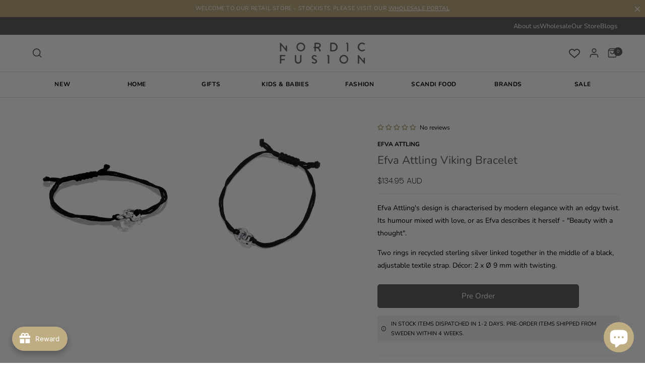

--- FILE ---
content_type: text/html; charset=utf-8
request_url: https://www.nordicfusion.com.au/products/viking-bracelet
body_size: 94328
content:
<!doctype html>
<html class="no-js" lang="en">
  <head>
<meta name="google-site-verification" content="qfByB7j1tVYEW1A7rwtCDb2DqzmC4puY3XAZsaP0J3M" />
 
    <!-- Added by AVADA HelpCenter FAQs -->
   <script>
   window.AVADA_APP_FAQS_STATUS = window.AVADA_APP_FAQS_STATUS || {};
   window.AVADA_FAQ = window.AVADA_FAQS || {};
   window.AVADA_FAQ={"categories":[{"categoryId":"gFNrmWbh0u6bHgsDF9NN","defaultCategoryId":1,"createdAt":"2023-07-23T23:43:05.409Z","featured":true,"question":"Order \u0026 Shipping","icon":"cart","index":1,"position":1,"published":true,"shopId":"3fJ5k15AMNYy0Xu2AtuP","questions":[{"featured":true,"questionId":"03rojQ0KPkf1vFczgsu7","defaultQuestionId":1,"index":1,"published":true,"title":"How long will it take to receive my order?"},{"featured":true,"questionId":"ajssWOllBCaGU5zRmibp","defaultQuestionId":2,"index":2,"published":true,"title":"How to track my order?"},{"featured":true,"questionId":"gmErdiVv9iAY3nOwrVvW","defaultQuestionId":3,"index":3,"published":true,"title":"Do you ship internationally?"},{"featured":true,"questionId":"ClSsihypTuRBQGLzeNEb","defaultQuestionId":4,"index":4,"published":true,"title":"I never got my order, what to do?"}],"updatedAt":"2023-07-23T23:43:08.644Z"},{"categoryId":"QS4hfasdgqsHCxszJJFQ","defaultCategoryId":2,"createdAt":"2023-07-23T23:43:05.410Z","featured":true,"question":"Exchange \u0026 Return","icon":"exchange","index":1,"position":2,"published":true,"shopId":"3fJ5k15AMNYy0Xu2AtuP","questions":[{"featured":true,"questionId":"bAbHBEilT0NOENte9VST","defaultQuestionId":5,"index":1,"published":true,"title":"What is your return policy?"},{"featured":true,"questionId":"jodu06jDhl6tFNayC18Q","defaultQuestionId":6,"index":2,"published":true,"title":"Can I exchange an item?"}],"updatedAt":"2023-07-23T23:43:08.644Z"}],"faqPageSetting":{"categoryColor":"#17428E","answerTextColor":"#808080","description":"Got a question? We're here to answer!","questionTextColor":"#FFFFFF","descriptionColor":"#909090","answerBackgroundColor":"#F4F4F4","faqPageCustomCss":"","q\u0026aFont":"Roboto","headerColor":"#17428E","fontFamily":"Roboto","questionBackgroundColor":"#2E67CC","header":"Frequently Asked Questions","theme":"avada-faq-page","shopId":"3fJ5k15AMNYy0Xu2AtuP","id":"QtEkT08Nqbpqj4Y4sWN9"},"questions":[{"defaultCategoryId":1,"createdAt":"2023-07-23T23:43:05.411Z","defaultQuestionId":1,"question":"How long will it take to receive my order?","answer":"Typically it takes 3-5 business days to receive your order. We’re doing our best to deliver it promptly for you. ","shopId":"3fJ5k15AMNYy0Xu2AtuP","categoryId":"gFNrmWbh0u6bHgsDF9NN","updatedAt":"2023-07-23T23:43:08.643Z","questionId":"03rojQ0KPkf1vFczgsu7"},{"defaultCategoryId":1,"createdAt":"2023-07-23T23:43:05.412Z","defaultQuestionId":4,"question":"I never got my order, what to do?","answer":"Please make sure you tracked your order from our Tracking page. Or call us at hotline: 123456XXX","shopId":"3fJ5k15AMNYy0Xu2AtuP","categoryId":"gFNrmWbh0u6bHgsDF9NN","updatedAt":"2023-07-23T23:43:08.643Z","questionId":"ClSsihypTuRBQGLzeNEb"},{"defaultCategoryId":1,"createdAt":"2023-07-23T23:43:05.411Z","defaultQuestionId":2,"question":"How to track my order?","answer":"\u003cp\u003ePlease track your order at our Tracking page \u003ca href=\"https:\/\/17track.net\/en\" rel=\"noopener noreferrer\" target=\"_blank\"\u003ehttps:\/\/17track.net\/en\u003c\/a\u003e\u003c\/p\u003e","shopId":"3fJ5k15AMNYy0Xu2AtuP","categoryId":"gFNrmWbh0u6bHgsDF9NN","updatedAt":"2023-07-23T23:43:08.643Z","questionId":"ajssWOllBCaGU5zRmibp"},{"defaultCategoryId":2,"createdAt":"2023-07-23T23:43:05.412Z","defaultQuestionId":5,"question":"What is your return policy?","answer":"\u003cp\u003ePlease check our return\/refund\/exchange policy \u003ca href=\"https:\/\/nordic-fusion-store.myshopify.com\/policies\/refund-policy\" rel=\"noopener noreferrer\" target=\"_blank\"\u003ehere\u003c\/a\u003e.\u003c\/p\u003e","shopId":"3fJ5k15AMNYy0Xu2AtuP","categoryId":"QS4hfasdgqsHCxszJJFQ","updatedAt":"2023-07-23T23:43:08.643Z","questionId":"bAbHBEilT0NOENte9VST"},{"defaultCategoryId":1,"createdAt":"2023-07-23T23:43:05.411Z","defaultQuestionId":3,"question":"Do you ship internationally?","answer":"Yes, we do ship internationally. The shipping fee may vary depending on your location.","shopId":"3fJ5k15AMNYy0Xu2AtuP","categoryId":"gFNrmWbh0u6bHgsDF9NN","updatedAt":"2023-07-23T23:43:08.643Z","questionId":"gmErdiVv9iAY3nOwrVvW"},{"defaultCategoryId":2,"createdAt":"2023-07-23T23:43:05.413Z","defaultQuestionId":6,"question":"Can I exchange an item?","answer":"\u003cp\u003eYou can exchange an item with a higher-price item or the same item with a different size. See detailed policy \u003ca href=\"https:\/\/nordic-fusion-store.myshopify.com\/policies\/refund-policy\" rel=\"noopener noreferrer\" target=\"_blank\"\u003ehere\u003c\/a\u003e.\u003c\/p\u003e\u003c\/p\u003e","shopId":"3fJ5k15AMNYy0Xu2AtuP","categoryId":"QS4hfasdgqsHCxszJJFQ","updatedAt":"2023-07-23T23:43:08.644Z","questionId":"jodu06jDhl6tFNayC18Q"}],"shop":{"disableWatermark":false,"plan":"free","email":"sales@nordicfusion.com.au"},"widgetSetting":{"hideOnMobile":false,"brandColor":"#2B42E7","appCss":"","icon":"question","description":"How can I help you?","isFeaturedArticles":true,"createdAt":"2023-07-23T23:43:07.206Z","isOrderTracking":true,"actionColor":"#FFFFFF","btnPopupColor":"#2B42E7","theme":"basic","shopId":"3fJ5k15AMNYy0Xu2AtuP","customCss":"","contactMethod":{"skype":{"resTimeSuffix":"hour","firstMessage":"Hi there! 👋 How can I help you?","active":false,"shopName":"{{shop_name}}","resTimeValue":"1","title":"Skype","value":""},"whatsApp":{"resTimeSuffix":"hour","firstMessage":"Hi there! 👋 How can I help you?","active":true,"shopName":"{{shop_name}}","resTimeValue":"1","title":"WhatsApp","value":""},"messenger":{"resTimeSuffix":"hour","firstMessage":"Hi there! 👋 How can I help you?","active":false,"shopName":"{{shop_name}}","resTimeValue":"1","title":"Messenger","value":""},"line":{"resTimeSuffix":"hour","firstMessage":"Hi there! 👋 How can I help you?","active":false,"shopName":"{{shop_name}}","resTimeValue":"1","title":"Line","value":""},"telegram":{"resTimeSuffix":"hour","firstMessage":"Hi there! 👋 How can I help you?","active":false,"shopName":"{{shop_name}}","resTimeValue":"1","title":"Telegram","value":""},"weChat":{"resTimeSuffix":"hour","firstMessage":"Hi there! 👋 How can I help you?","active":false,"shopName":"{{shop_name}}","resTimeValue":"1","title":"WeChat","value":""},"instagram":{"resTimeSuffix":"hour","firstMessage":"Hi there! 👋 How can I help you?","active":false,"shopName":"{{shop_name}}","resTimeValue":"1","title":"Instagram","value":""},"phoneCall":{"resTimeSuffix":"hour","firstMessage":"Hi there! 👋 How can I help you?","active":false,"shopName":"{{shop_name}}","resTimeValue":"1","title":"Phone Call","value":""},"email":{"resTimeSuffix":"hour","firstMessage":"Hi there! 👋 How can I help you?","active":false,"shopName":"{{shop_name}}","resTimeValue":"1","title":"Email","value":""}},"backBtnLabel":"Back","defaultContactMethod":"whatsApp","contentTextFont":"Roboto","welcomeText":"Hi 👋","floatBtnLabel":"","removeBranding":false,"textColor":"#1D1D1D","isContactUs":true,"isCategory":true,"isCustom":true,"floatBtnPosition":"bottom_right","textFont":"Roboto","id":"lUW1rn5QNxkDhksQedFL"}};
   window.AVADA_APP_FAQS_STATUS.shopId = '3fJ5k15AMNYy0Xu2AtuP';
   window.AVADA_APP_FAQS_STATUS.statusFAQOnWidget = true;
   window.AVADA_APP_FAQS_STATUS.shopLogo = "\/\/www.nordicfusion.com.au\/cdn\/shop\/files\/Logo_for_Shopify_1.png?v=1689664541";
 </script>
   <!-- /Added by AVADA HelpCenter FAQs -->

    <meta charset="utf-8">
    
<!-- Preconnect for Google Fonts -->
<link rel="preconnect" href="https://fonts.googleapis.com" crossorigin>
<link rel="preconnect" href="https://fonts.gstatic.com" crossorigin>

<meta http-equiv="X-UA-Compatible" content="IE=edge">
<meta name="viewport" content="width=device-width,initial-scale=1">

    <meta http-equiv="X-UA-Compatible" content="IE=edge">
    <meta name="viewport" content="width=device-width,initial-scale=1">
    <meta name="theme-color" content="">
    <link rel="canonical" href="https://www.nordicfusion.com.au/products/viking-bracelet">
    <link rel="preconnect" href="https://cdn.shopify.com" crossorigin><link rel="icon" type="image/png" href="//www.nordicfusion.com.au/cdn/shop/files/favicon.webp?crop=center&height=32&v=1688526964&width=32"><link rel="preconnect" href="https://fonts.shopifycdn.com" crossorigin><title>
      Nordic Fusion | Efva Attling Viking Bracelet
 &ndash; Nordic Fusion Store</title>

    
      <meta name="description" content="Shop Viking Bracelet at Nordic Fusion. Two rings in recycled sterling silver linked together in the middle of a black, adjustable textile strap. Décor: 2 x Ø 9 mm with twisting.">
    

    

<meta property="og:site_name" content="Nordic Fusion Store">
<meta property="og:url" content="https://www.nordicfusion.com.au/products/viking-bracelet">
<meta property="og:title" content="Nordic Fusion | Efva Attling Viking Bracelet">
<meta property="og:type" content="product">
<meta property="og:description" content="Shop Viking Bracelet at Nordic Fusion. Two rings in recycled sterling silver linked together in the middle of a black, adjustable textile strap. Décor: 2 x Ø 9 mm with twisting."><meta property="og:image" content="http://www.nordicfusion.com.au/cdn/shop/files/EfvaAttlingVikingBracelet_2.jpg?v=1741491165">
  <meta property="og:image:secure_url" content="https://www.nordicfusion.com.au/cdn/shop/files/EfvaAttlingVikingBracelet_2.jpg?v=1741491165">
  <meta property="og:image:width" content="1000">
  <meta property="og:image:height" content="1000"><meta property="og:price:amount" content="134.95">
  <meta property="og:price:currency" content="AUD"><meta name="twitter:card" content="summary_large_image">
<meta name="twitter:title" content="Nordic Fusion | Efva Attling Viking Bracelet">
<meta name="twitter:description" content="Shop Viking Bracelet at Nordic Fusion. Two rings in recycled sterling silver linked together in the middle of a black, adjustable textile strap. Décor: 2 x Ø 9 mm with twisting.">


    <script src="//www.nordicfusion.com.au/cdn/shop/t/29/assets/constants.js?v=165488195745554878101745710716" defer="defer"></script>
    <script src="//www.nordicfusion.com.au/cdn/shop/t/29/assets/pubsub.js?v=2921868252632587581745710726" defer="defer"></script>
    <script src="//www.nordicfusion.com.au/cdn/shop/t/29/assets/global.js?v=6861015073945467851745710720" defer="defer"></script>
    <script src="//www.nordicfusion.com.au/cdn/shop/t/29/assets/swiper-bundle.min.js?v=87523828300258104001745710737" defer="defer"></script>
    <style>
.slider-button {display:none;}
@media all and (max-width: 989px) {
  .featured-products__search {
    display: none;
  }
}
</style>
    <script>window.performance && window.performance.mark && window.performance.mark('shopify.content_for_header.start');</script><meta name="facebook-domain-verification" content="zf6vee7sc5pdjt1slaa0slvac7m7bj">
<meta name="google-site-verification" content="sP5A1BNRSohk52VM3PsBRNNe_R3n-Y6vRwA-YHZY4Ug">
<meta id="shopify-digital-wallet" name="shopify-digital-wallet" content="/76107481391/digital_wallets/dialog">
<meta name="shopify-checkout-api-token" content="3f0868f07ae58fd8df9f2291a7748f6f">
<link rel="alternate" type="application/json+oembed" href="https://www.nordicfusion.com.au/products/viking-bracelet.oembed">
<script async="async" src="/checkouts/internal/preloads.js?locale=en-AU"></script>
<link rel="preconnect" href="https://shop.app" crossorigin="anonymous">
<script async="async" src="https://shop.app/checkouts/internal/preloads.js?locale=en-AU&shop_id=76107481391" crossorigin="anonymous"></script>
<script id="apple-pay-shop-capabilities" type="application/json">{"shopId":76107481391,"countryCode":"AU","currencyCode":"AUD","merchantCapabilities":["supports3DS"],"merchantId":"gid:\/\/shopify\/Shop\/76107481391","merchantName":"Nordic Fusion Store","requiredBillingContactFields":["postalAddress","email"],"requiredShippingContactFields":["postalAddress","email"],"shippingType":"shipping","supportedNetworks":["visa","masterCard","amex","jcb"],"total":{"type":"pending","label":"Nordic Fusion Store","amount":"1.00"},"shopifyPaymentsEnabled":true,"supportsSubscriptions":true}</script>
<script id="shopify-features" type="application/json">{"accessToken":"3f0868f07ae58fd8df9f2291a7748f6f","betas":["rich-media-storefront-analytics"],"domain":"www.nordicfusion.com.au","predictiveSearch":true,"shopId":76107481391,"locale":"en"}</script>
<script>var Shopify = Shopify || {};
Shopify.shop = "nordic-fusion-store.myshopify.com";
Shopify.locale = "en";
Shopify.currency = {"active":"AUD","rate":"1.0"};
Shopify.country = "AU";
Shopify.theme = {"name":"Nordic Fusion - GTM Fix","id":177456513327,"schema_name":null,"schema_version":null,"theme_store_id":null,"role":"main"};
Shopify.theme.handle = "null";
Shopify.theme.style = {"id":null,"handle":null};
Shopify.cdnHost = "www.nordicfusion.com.au/cdn";
Shopify.routes = Shopify.routes || {};
Shopify.routes.root = "/";</script>
<script type="module">!function(o){(o.Shopify=o.Shopify||{}).modules=!0}(window);</script>
<script>!function(o){function n(){var o=[];function n(){o.push(Array.prototype.slice.apply(arguments))}return n.q=o,n}var t=o.Shopify=o.Shopify||{};t.loadFeatures=n(),t.autoloadFeatures=n()}(window);</script>
<script>
  window.ShopifyPay = window.ShopifyPay || {};
  window.ShopifyPay.apiHost = "shop.app\/pay";
  window.ShopifyPay.redirectState = null;
</script>
<script id="shop-js-analytics" type="application/json">{"pageType":"product"}</script>
<script defer="defer" async type="module" src="//www.nordicfusion.com.au/cdn/shopifycloud/shop-js/modules/v2/client.init-shop-cart-sync_BT-GjEfc.en.esm.js"></script>
<script defer="defer" async type="module" src="//www.nordicfusion.com.au/cdn/shopifycloud/shop-js/modules/v2/chunk.common_D58fp_Oc.esm.js"></script>
<script defer="defer" async type="module" src="//www.nordicfusion.com.au/cdn/shopifycloud/shop-js/modules/v2/chunk.modal_xMitdFEc.esm.js"></script>
<script type="module">
  await import("//www.nordicfusion.com.au/cdn/shopifycloud/shop-js/modules/v2/client.init-shop-cart-sync_BT-GjEfc.en.esm.js");
await import("//www.nordicfusion.com.au/cdn/shopifycloud/shop-js/modules/v2/chunk.common_D58fp_Oc.esm.js");
await import("//www.nordicfusion.com.au/cdn/shopifycloud/shop-js/modules/v2/chunk.modal_xMitdFEc.esm.js");

  window.Shopify.SignInWithShop?.initShopCartSync?.({"fedCMEnabled":true,"windoidEnabled":true});

</script>
<script>
  window.Shopify = window.Shopify || {};
  if (!window.Shopify.featureAssets) window.Shopify.featureAssets = {};
  window.Shopify.featureAssets['shop-js'] = {"shop-cart-sync":["modules/v2/client.shop-cart-sync_DZOKe7Ll.en.esm.js","modules/v2/chunk.common_D58fp_Oc.esm.js","modules/v2/chunk.modal_xMitdFEc.esm.js"],"init-fed-cm":["modules/v2/client.init-fed-cm_B6oLuCjv.en.esm.js","modules/v2/chunk.common_D58fp_Oc.esm.js","modules/v2/chunk.modal_xMitdFEc.esm.js"],"shop-cash-offers":["modules/v2/client.shop-cash-offers_D2sdYoxE.en.esm.js","modules/v2/chunk.common_D58fp_Oc.esm.js","modules/v2/chunk.modal_xMitdFEc.esm.js"],"shop-login-button":["modules/v2/client.shop-login-button_QeVjl5Y3.en.esm.js","modules/v2/chunk.common_D58fp_Oc.esm.js","modules/v2/chunk.modal_xMitdFEc.esm.js"],"pay-button":["modules/v2/client.pay-button_DXTOsIq6.en.esm.js","modules/v2/chunk.common_D58fp_Oc.esm.js","modules/v2/chunk.modal_xMitdFEc.esm.js"],"shop-button":["modules/v2/client.shop-button_DQZHx9pm.en.esm.js","modules/v2/chunk.common_D58fp_Oc.esm.js","modules/v2/chunk.modal_xMitdFEc.esm.js"],"avatar":["modules/v2/client.avatar_BTnouDA3.en.esm.js"],"init-windoid":["modules/v2/client.init-windoid_CR1B-cfM.en.esm.js","modules/v2/chunk.common_D58fp_Oc.esm.js","modules/v2/chunk.modal_xMitdFEc.esm.js"],"init-shop-for-new-customer-accounts":["modules/v2/client.init-shop-for-new-customer-accounts_C_vY_xzh.en.esm.js","modules/v2/client.shop-login-button_QeVjl5Y3.en.esm.js","modules/v2/chunk.common_D58fp_Oc.esm.js","modules/v2/chunk.modal_xMitdFEc.esm.js"],"init-shop-email-lookup-coordinator":["modules/v2/client.init-shop-email-lookup-coordinator_BI7n9ZSv.en.esm.js","modules/v2/chunk.common_D58fp_Oc.esm.js","modules/v2/chunk.modal_xMitdFEc.esm.js"],"init-shop-cart-sync":["modules/v2/client.init-shop-cart-sync_BT-GjEfc.en.esm.js","modules/v2/chunk.common_D58fp_Oc.esm.js","modules/v2/chunk.modal_xMitdFEc.esm.js"],"shop-toast-manager":["modules/v2/client.shop-toast-manager_DiYdP3xc.en.esm.js","modules/v2/chunk.common_D58fp_Oc.esm.js","modules/v2/chunk.modal_xMitdFEc.esm.js"],"init-customer-accounts":["modules/v2/client.init-customer-accounts_D9ZNqS-Q.en.esm.js","modules/v2/client.shop-login-button_QeVjl5Y3.en.esm.js","modules/v2/chunk.common_D58fp_Oc.esm.js","modules/v2/chunk.modal_xMitdFEc.esm.js"],"init-customer-accounts-sign-up":["modules/v2/client.init-customer-accounts-sign-up_iGw4briv.en.esm.js","modules/v2/client.shop-login-button_QeVjl5Y3.en.esm.js","modules/v2/chunk.common_D58fp_Oc.esm.js","modules/v2/chunk.modal_xMitdFEc.esm.js"],"shop-follow-button":["modules/v2/client.shop-follow-button_CqMgW2wH.en.esm.js","modules/v2/chunk.common_D58fp_Oc.esm.js","modules/v2/chunk.modal_xMitdFEc.esm.js"],"checkout-modal":["modules/v2/client.checkout-modal_xHeaAweL.en.esm.js","modules/v2/chunk.common_D58fp_Oc.esm.js","modules/v2/chunk.modal_xMitdFEc.esm.js"],"shop-login":["modules/v2/client.shop-login_D91U-Q7h.en.esm.js","modules/v2/chunk.common_D58fp_Oc.esm.js","modules/v2/chunk.modal_xMitdFEc.esm.js"],"lead-capture":["modules/v2/client.lead-capture_BJmE1dJe.en.esm.js","modules/v2/chunk.common_D58fp_Oc.esm.js","modules/v2/chunk.modal_xMitdFEc.esm.js"],"payment-terms":["modules/v2/client.payment-terms_Ci9AEqFq.en.esm.js","modules/v2/chunk.common_D58fp_Oc.esm.js","modules/v2/chunk.modal_xMitdFEc.esm.js"]};
</script>
<script>(function() {
  var isLoaded = false;
  function asyncLoad() {
    if (isLoaded) return;
    isLoaded = true;
    var urls = ["https:\/\/joy.avada.io\/scripttag\/avada-joy-tracking.min.js?shop=nordic-fusion-store.myshopify.com","https:\/\/static.klaviyo.com\/onsite\/js\/klaviyo.js?company_id=UaZRJ4\u0026shop=nordic-fusion-store.myshopify.com","https:\/\/cdn.nfcube.com\/instafeed-f0c286919071c252bed14ae74cb82684.js?shop=nordic-fusion-store.myshopify.com"];
    for (var i = 0; i < urls.length; i++) {
      var s = document.createElement('script');
      s.type = 'text/javascript';
      s.async = true;
      s.src = urls[i];
      var x = document.getElementsByTagName('script')[0];
      x.parentNode.insertBefore(s, x);
    }
  };
  if(window.attachEvent) {
    window.attachEvent('onload', asyncLoad);
  } else {
    window.addEventListener('load', asyncLoad, false);
  }
})();</script>
<script id="__st">var __st={"a":76107481391,"offset":39600,"reqid":"50a4f6f8-acc0-49cc-9f01-af0dd1276f8f-1769349611","pageurl":"www.nordicfusion.com.au\/products\/viking-bracelet","u":"3e1379ed8890","p":"product","rtyp":"product","rid":8346130448687};</script>
<script>window.ShopifyPaypalV4VisibilityTracking = true;</script>
<script id="captcha-bootstrap">!function(){'use strict';const t='contact',e='account',n='new_comment',o=[[t,t],['blogs',n],['comments',n],[t,'customer']],c=[[e,'customer_login'],[e,'guest_login'],[e,'recover_customer_password'],[e,'create_customer']],r=t=>t.map((([t,e])=>`form[action*='/${t}']:not([data-nocaptcha='true']) input[name='form_type'][value='${e}']`)).join(','),a=t=>()=>t?[...document.querySelectorAll(t)].map((t=>t.form)):[];function s(){const t=[...o],e=r(t);return a(e)}const i='password',u='form_key',d=['recaptcha-v3-token','g-recaptcha-response','h-captcha-response',i],f=()=>{try{return window.sessionStorage}catch{return}},m='__shopify_v',_=t=>t.elements[u];function p(t,e,n=!1){try{const o=window.sessionStorage,c=JSON.parse(o.getItem(e)),{data:r}=function(t){const{data:e,action:n}=t;return t[m]||n?{data:e,action:n}:{data:t,action:n}}(c);for(const[e,n]of Object.entries(r))t.elements[e]&&(t.elements[e].value=n);n&&o.removeItem(e)}catch(o){console.error('form repopulation failed',{error:o})}}const l='form_type',E='cptcha';function T(t){t.dataset[E]=!0}const w=window,h=w.document,L='Shopify',v='ce_forms',y='captcha';let A=!1;((t,e)=>{const n=(g='f06e6c50-85a8-45c8-87d0-21a2b65856fe',I='https://cdn.shopify.com/shopifycloud/storefront-forms-hcaptcha/ce_storefront_forms_captcha_hcaptcha.v1.5.2.iife.js',D={infoText:'Protected by hCaptcha',privacyText:'Privacy',termsText:'Terms'},(t,e,n)=>{const o=w[L][v],c=o.bindForm;if(c)return c(t,g,e,D).then(n);var r;o.q.push([[t,g,e,D],n]),r=I,A||(h.body.append(Object.assign(h.createElement('script'),{id:'captcha-provider',async:!0,src:r})),A=!0)});var g,I,D;w[L]=w[L]||{},w[L][v]=w[L][v]||{},w[L][v].q=[],w[L][y]=w[L][y]||{},w[L][y].protect=function(t,e){n(t,void 0,e),T(t)},Object.freeze(w[L][y]),function(t,e,n,w,h,L){const[v,y,A,g]=function(t,e,n){const i=e?o:[],u=t?c:[],d=[...i,...u],f=r(d),m=r(i),_=r(d.filter((([t,e])=>n.includes(e))));return[a(f),a(m),a(_),s()]}(w,h,L),I=t=>{const e=t.target;return e instanceof HTMLFormElement?e:e&&e.form},D=t=>v().includes(t);t.addEventListener('submit',(t=>{const e=I(t);if(!e)return;const n=D(e)&&!e.dataset.hcaptchaBound&&!e.dataset.recaptchaBound,o=_(e),c=g().includes(e)&&(!o||!o.value);(n||c)&&t.preventDefault(),c&&!n&&(function(t){try{if(!f())return;!function(t){const e=f();if(!e)return;const n=_(t);if(!n)return;const o=n.value;o&&e.removeItem(o)}(t);const e=Array.from(Array(32),(()=>Math.random().toString(36)[2])).join('');!function(t,e){_(t)||t.append(Object.assign(document.createElement('input'),{type:'hidden',name:u})),t.elements[u].value=e}(t,e),function(t,e){const n=f();if(!n)return;const o=[...t.querySelectorAll(`input[type='${i}']`)].map((({name:t})=>t)),c=[...d,...o],r={};for(const[a,s]of new FormData(t).entries())c.includes(a)||(r[a]=s);n.setItem(e,JSON.stringify({[m]:1,action:t.action,data:r}))}(t,e)}catch(e){console.error('failed to persist form',e)}}(e),e.submit())}));const S=(t,e)=>{t&&!t.dataset[E]&&(n(t,e.some((e=>e===t))),T(t))};for(const o of['focusin','change'])t.addEventListener(o,(t=>{const e=I(t);D(e)&&S(e,y())}));const B=e.get('form_key'),M=e.get(l),P=B&&M;t.addEventListener('DOMContentLoaded',(()=>{const t=y();if(P)for(const e of t)e.elements[l].value===M&&p(e,B);[...new Set([...A(),...v().filter((t=>'true'===t.dataset.shopifyCaptcha))])].forEach((e=>S(e,t)))}))}(h,new URLSearchParams(w.location.search),n,t,e,['guest_login'])})(!0,!0)}();</script>
<script integrity="sha256-4kQ18oKyAcykRKYeNunJcIwy7WH5gtpwJnB7kiuLZ1E=" data-source-attribution="shopify.loadfeatures" defer="defer" src="//www.nordicfusion.com.au/cdn/shopifycloud/storefront/assets/storefront/load_feature-a0a9edcb.js" crossorigin="anonymous"></script>
<script crossorigin="anonymous" defer="defer" src="//www.nordicfusion.com.au/cdn/shopifycloud/storefront/assets/shopify_pay/storefront-65b4c6d7.js?v=20250812"></script>
<script data-source-attribution="shopify.dynamic_checkout.dynamic.init">var Shopify=Shopify||{};Shopify.PaymentButton=Shopify.PaymentButton||{isStorefrontPortableWallets:!0,init:function(){window.Shopify.PaymentButton.init=function(){};var t=document.createElement("script");t.src="https://www.nordicfusion.com.au/cdn/shopifycloud/portable-wallets/latest/portable-wallets.en.js",t.type="module",document.head.appendChild(t)}};
</script>
<script data-source-attribution="shopify.dynamic_checkout.buyer_consent">
  function portableWalletsHideBuyerConsent(e){var t=document.getElementById("shopify-buyer-consent"),n=document.getElementById("shopify-subscription-policy-button");t&&n&&(t.classList.add("hidden"),t.setAttribute("aria-hidden","true"),n.removeEventListener("click",e))}function portableWalletsShowBuyerConsent(e){var t=document.getElementById("shopify-buyer-consent"),n=document.getElementById("shopify-subscription-policy-button");t&&n&&(t.classList.remove("hidden"),t.removeAttribute("aria-hidden"),n.addEventListener("click",e))}window.Shopify?.PaymentButton&&(window.Shopify.PaymentButton.hideBuyerConsent=portableWalletsHideBuyerConsent,window.Shopify.PaymentButton.showBuyerConsent=portableWalletsShowBuyerConsent);
</script>
<script data-source-attribution="shopify.dynamic_checkout.cart.bootstrap">document.addEventListener("DOMContentLoaded",(function(){function t(){return document.querySelector("shopify-accelerated-checkout-cart, shopify-accelerated-checkout")}if(t())Shopify.PaymentButton.init();else{new MutationObserver((function(e,n){t()&&(Shopify.PaymentButton.init(),n.disconnect())})).observe(document.body,{childList:!0,subtree:!0})}}));
</script>
<script id='scb4127' type='text/javascript' async='' src='https://www.nordicfusion.com.au/cdn/shopifycloud/privacy-banner/storefront-banner.js'></script><link id="shopify-accelerated-checkout-styles" rel="stylesheet" media="screen" href="https://www.nordicfusion.com.au/cdn/shopifycloud/portable-wallets/latest/accelerated-checkout-backwards-compat.css" crossorigin="anonymous">
<style id="shopify-accelerated-checkout-cart">
        #shopify-buyer-consent {
  margin-top: 1em;
  display: inline-block;
  width: 100%;
}

#shopify-buyer-consent.hidden {
  display: none;
}

#shopify-subscription-policy-button {
  background: none;
  border: none;
  padding: 0;
  text-decoration: underline;
  font-size: inherit;
  cursor: pointer;
}

#shopify-subscription-policy-button::before {
  box-shadow: none;
}

      </style>
<script id="sections-script" data-sections="header,footer" defer="defer" src="//www.nordicfusion.com.au/cdn/shop/t/29/compiled_assets/scripts.js?v=14273"></script>
<script>window.performance && window.performance.mark && window.performance.mark('shopify.content_for_header.end');</script>


    <style data-shopify>
      @font-face {
  font-family: Nunito;
  font-weight: 400;
  font-style: normal;
  font-display: swap;
  src: url("//www.nordicfusion.com.au/cdn/fonts/nunito/nunito_n4.fc49103dc396b42cae9460289072d384b6c6eb63.woff2") format("woff2"),
       url("//www.nordicfusion.com.au/cdn/fonts/nunito/nunito_n4.5d26d13beeac3116db2479e64986cdeea4c8fbdd.woff") format("woff");
}

      @font-face {
  font-family: Nunito;
  font-weight: 700;
  font-style: normal;
  font-display: swap;
  src: url("//www.nordicfusion.com.au/cdn/fonts/nunito/nunito_n7.37cf9b8cf43b3322f7e6e13ad2aad62ab5dc9109.woff2") format("woff2"),
       url("//www.nordicfusion.com.au/cdn/fonts/nunito/nunito_n7.45cfcfadc6630011252d54d5f5a2c7c98f60d5de.woff") format("woff");
}

      @font-face {
  font-family: Nunito;
  font-weight: 400;
  font-style: italic;
  font-display: swap;
  src: url("//www.nordicfusion.com.au/cdn/fonts/nunito/nunito_i4.fd53bf99043ab6c570187ed42d1b49192135de96.woff2") format("woff2"),
       url("//www.nordicfusion.com.au/cdn/fonts/nunito/nunito_i4.cb3876a003a73aaae5363bb3e3e99d45ec598cc6.woff") format("woff");
}

      @font-face {
  font-family: Nunito;
  font-weight: 700;
  font-style: italic;
  font-display: swap;
  src: url("//www.nordicfusion.com.au/cdn/fonts/nunito/nunito_i7.3f8ba2027bc9ceb1b1764ecab15bae73f86c4632.woff2") format("woff2"),
       url("//www.nordicfusion.com.au/cdn/fonts/nunito/nunito_i7.82bfb5f86ec77ada3c9f660da22064c2e46e1469.woff") format("woff");
}

      @font-face {
  font-family: Nunito;
  font-weight: 400;
  font-style: normal;
  font-display: swap;
  src: url("//www.nordicfusion.com.au/cdn/fonts/nunito/nunito_n4.fc49103dc396b42cae9460289072d384b6c6eb63.woff2") format("woff2"),
       url("//www.nordicfusion.com.au/cdn/fonts/nunito/nunito_n4.5d26d13beeac3116db2479e64986cdeea4c8fbdd.woff") format("woff");
}


      :root {
        --font-body-family: Nunito, sans-serif;
        --font-body-style: normal;
        --font-body-weight: 400;
        --font-body-weight-bold: 700;

        --navigation-scale: 18;
        --font-heading-family: Nunito, sans-serif;
        --font-heading-style: normal;
        --font-heading-weight: 400;

        --font-body-scale: 1.0;
        --font-heading-scale: 1.0;

        --color-base-text: 96, 97, 97;
        --color-shadow: 96, 97, 97;
        --color-base-background-1: 255, 255, 255;
        --color-base-background-2: 249, 249, 249;
        --color-base-solid-button-labels: 255, 255, 255;
        --color-base-outline-button-labels: 96, 97, 97;
        --color-base-accent-1: 190, 172, 131;
        --color-base-accent-2: 96, 97, 97;
        --payment-terms-background-color: #ffffff;

        --gradient-base-background-1: #ffffff;
        --gradient-base-background-2: #f9f9f9;
        --gradient-base-accent-1: #beac83;
        --gradient-base-accent-2: #606161;

        --media-padding: px;
        --media-border-opacity: 0.05;
        --media-border-width: 1px;
        --media-radius: 0px;
        --media-shadow-opacity: 0.0;
        --media-shadow-horizontal-offset: 0px;
        --media-shadow-vertical-offset: 4px;
        --media-shadow-blur-radius: 5px;
        --media-shadow-visible: 0;

        --page-width: 160rem;
        --page-width-margin: 0rem;

        --product-card-image-padding: 0.0rem;
        --product-card-corner-radius: 0.4rem;
        --product-card-text-alignment: left;
        --product-card-border-width: 0.0rem;
        --product-card-border-opacity: 0.1;
        --product-card-shadow-opacity: 0.0;
        --product-card-shadow-visible: 0;
        --product-card-shadow-horizontal-offset: 0.0rem;
        --product-card-shadow-vertical-offset: 0.4rem;
        --product-card-shadow-blur-radius: 0.5rem;

        --collection-card-image-padding: 0.0rem;
        --collection-card-corner-radius: 0.4rem;
        --collection-card-text-alignment: left;
        --collection-card-border-width: 0.0rem;
        --collection-card-border-opacity: 0.1;
        --collection-card-shadow-opacity: 0.0;
        --collection-card-shadow-visible: 0;
        --collection-card-shadow-horizontal-offset: 0.0rem;
        --collection-card-shadow-vertical-offset: 0.4rem;
        --collection-card-shadow-blur-radius: 0.5rem;

        --blog-card-image-padding: 0.0rem;
        --blog-card-corner-radius: 0.4rem;
        --blog-card-text-alignment: left;
        --blog-card-border-width: 0.0rem;
        --blog-card-border-opacity: 0.1;
        --blog-card-shadow-opacity: 0.0;
        --blog-card-shadow-visible: 0;
        --blog-card-shadow-horizontal-offset: 0.0rem;
        --blog-card-shadow-vertical-offset: 0.4rem;
        --blog-card-shadow-blur-radius: 0.5rem;

        --badge-corner-radius: 4.0rem;

        --popup-border-width: 1px;
        --popup-border-opacity: 0.1;
        --popup-corner-radius: 0px;
        --popup-shadow-opacity: 0.0;
        --popup-shadow-horizontal-offset: 0px;
        --popup-shadow-vertical-offset: 4px;
        --popup-shadow-blur-radius: 5px;

        --drawer-border-width: 1px;
        --drawer-border-opacity: 0.1;
        --drawer-shadow-opacity: 0.0;
        --drawer-shadow-horizontal-offset: 0px;
        --drawer-shadow-vertical-offset: 4px;
        --drawer-shadow-blur-radius: 5px;

        --spacing-sections-desktop: 0px;
        --spacing-sections-mobile: 0px;

        --grid-desktop-vertical-spacing: 8px;
        --grid-desktop-horizontal-spacing: 8px;
        --grid-mobile-vertical-spacing: 4px;
        --grid-mobile-horizontal-spacing: 4px;

        --text-boxes-border-opacity: 0.1;
        --text-boxes-border-width: 0px;
        --text-boxes-radius: 4px;
        --text-boxes-shadow-opacity: 0.0;
        --text-boxes-shadow-visible: 0;
        --text-boxes-shadow-horizontal-offset: 0px;
        --text-boxes-shadow-vertical-offset: 4px;
        --text-boxes-shadow-blur-radius: 5px;

        --buttons-radius: 4px;
        --buttons-radius-outset: 5px;
        --buttons-border-width: 1px;
        --buttons-border-opacity: 1.0;
        --buttons-shadow-opacity: 0.0;
        --buttons-shadow-visible: 0;
        --buttons-shadow-horizontal-offset: 0px;
        --buttons-shadow-vertical-offset: 4px;
        --buttons-shadow-blur-radius: 5px;
        --buttons-border-offset: 0.3px;

        --inputs-radius: 4px;
        --inputs-border-width: 1px;
        --inputs-border-opacity: 0.55;
        --inputs-shadow-opacity: 0.0;
        --inputs-shadow-horizontal-offset: 0px;
        --inputs-margin-offset: 0px;
        --inputs-shadow-vertical-offset: 4px;
        --inputs-shadow-blur-radius: 5px;
        --inputs-radius-outset: 5px;

        --variant-pills-radius: 4px;
        --variant-pills-border-width: 1px;
        --variant-pills-border-opacity: 0.35;
        --variant-pills-shadow-opacity: 0.0;
        --variant-pills-shadow-horizontal-offset: 0px;
        --variant-pills-shadow-vertical-offset: 2px;
        --variant-pills-shadow-blur-radius: 5px;
      }

      *,
      *::before,
      *::after {
        box-sizing: inherit;
      }

      html {
        box-sizing: border-box;
        font-size: calc(var(--font-body-scale) * 62.5%);
        height: 100%;
      }

      body {
        display: grid;
        grid-template-rows: auto auto 1fr auto;
        grid-template-columns: 100%;
        min-height: 100%;
        margin: 0;
        font-size: 1.35rem;
        letter-spacing: 0;
        line-height: calc(1 + 0.8 / var(--font-body-scale));
        font-family: var(--font-body-family);
        font-style: var(--font-body-style);
        font-weight: var(--font-body-weight);
      }

      @media screen and (min-width: 750px) {
        body {
          font-size: 1.4rem;
        }
      }
    </style>

<link rel="preload" href="//www.nordicfusion.com.au/cdn/shop/t/29/assets/base.css?v=22311235051139216471745710700" as="style" onload="this.onload=null;this.rel='stylesheet'">
<noscript><link rel="stylesheet" href="//www.nordicfusion.com.au/cdn/shop/t/29/assets/base.css?v=22311235051139216471745710700"></noscript>

<link rel="preload" href="//www.nordicfusion.com.au/cdn/shop/t/29/assets/swiper-bundle.min.css?v=67962573011478450251745710736" as="style" onload="this.onload=null;this.rel='stylesheet'">
<noscript><link rel="stylesheet" href="//www.nordicfusion.com.au/cdn/shop/t/29/assets/swiper-bundle.min.css?v=67962573011478450251745710736"></noscript>

<link rel="preload" href="https://fonts.googleapis.com/css2?family=Poppins:wght@200&display=swap" as="style" onload="this.onload=null;this.rel='stylesheet'" crossorigin="anonymous">
<noscript><link rel="stylesheet" href="https://fonts.googleapis.com/css2?family=Poppins:wght@200&display=swap" crossorigin="anonymous"></noscript>


<link rel="preload" as="font" href="//www.nordicfusion.com.au/cdn/fonts/nunito/nunito_n4.fc49103dc396b42cae9460289072d384b6c6eb63.woff2" type="font/woff2" crossorigin>



<link rel="preload" as="font" href="//www.nordicfusion.com.au/cdn/fonts/nunito/nunito_n4.fc49103dc396b42cae9460289072d384b6c6eb63.woff2" type="font/woff2" crossorigin>



<link rel="stylesheet" href="//www.nordicfusion.com.au/cdn/shop/t/29/assets/component-predictive-search.css?v=105857288522738078361745710712" media="print" onload="this.media='all'">



    <script>document.documentElement.className = document.documentElement.className.replace('no-js', 'js');
    if (Shopify.designMode) {
      document.documentElement.classList.add('shopify-design-mode');
    }
    </script>
  <!-- BEGIN app block: shopify://apps/klaviyo-email-marketing-sms/blocks/klaviyo-onsite-embed/2632fe16-c075-4321-a88b-50b567f42507 -->












  <script async src="https://static.klaviyo.com/onsite/js/UaZRJ4/klaviyo.js?company_id=UaZRJ4"></script>
  <script>!function(){if(!window.klaviyo){window._klOnsite=window._klOnsite||[];try{window.klaviyo=new Proxy({},{get:function(n,i){return"push"===i?function(){var n;(n=window._klOnsite).push.apply(n,arguments)}:function(){for(var n=arguments.length,o=new Array(n),w=0;w<n;w++)o[w]=arguments[w];var t="function"==typeof o[o.length-1]?o.pop():void 0,e=new Promise((function(n){window._klOnsite.push([i].concat(o,[function(i){t&&t(i),n(i)}]))}));return e}}})}catch(n){window.klaviyo=window.klaviyo||[],window.klaviyo.push=function(){var n;(n=window._klOnsite).push.apply(n,arguments)}}}}();</script>

  
    <script id="viewed_product">
      if (item == null) {
        var _learnq = _learnq || [];

        var MetafieldReviews = null
        var MetafieldYotpoRating = null
        var MetafieldYotpoCount = null
        var MetafieldLooxRating = null
        var MetafieldLooxCount = null
        var okendoProduct = null
        var okendoProductReviewCount = null
        var okendoProductReviewAverageValue = null
        try {
          // The following fields are used for Customer Hub recently viewed in order to add reviews.
          // This information is not part of __kla_viewed. Instead, it is part of __kla_viewed_reviewed_items
          MetafieldReviews = {};
          MetafieldYotpoRating = null
          MetafieldYotpoCount = null
          MetafieldLooxRating = null
          MetafieldLooxCount = null

          okendoProduct = null
          // If the okendo metafield is not legacy, it will error, which then requires the new json formatted data
          if (okendoProduct && 'error' in okendoProduct) {
            okendoProduct = null
          }
          okendoProductReviewCount = okendoProduct ? okendoProduct.reviewCount : null
          okendoProductReviewAverageValue = okendoProduct ? okendoProduct.reviewAverageValue : null
        } catch (error) {
          console.error('Error in Klaviyo onsite reviews tracking:', error);
        }

        var item = {
          Name: "Efva Attling Viking Bracelet",
          ProductID: 8346130448687,
          Categories: ["All Items Excl. Food","All Items Excluding Food New","All products","Efva Attling Stockholm","Fashion","Food + Preorder","Gifts","Gifts for Him","Jewellery","Non Sale Items","Not Food and Not SALE"],
          ImageURL: "https://www.nordicfusion.com.au/cdn/shop/files/EfvaAttlingVikingBracelet_2_grande.jpg?v=1741491165",
          URL: "https://www.nordicfusion.com.au/products/viking-bracelet",
          Brand: "Efva Attling",
          Price: "$134.95",
          Value: "134.95",
          CompareAtPrice: "$0.00"
        };
        _learnq.push(['track', 'Viewed Product', item]);
        _learnq.push(['trackViewedItem', {
          Title: item.Name,
          ItemId: item.ProductID,
          Categories: item.Categories,
          ImageUrl: item.ImageURL,
          Url: item.URL,
          Metadata: {
            Brand: item.Brand,
            Price: item.Price,
            Value: item.Value,
            CompareAtPrice: item.CompareAtPrice
          },
          metafields:{
            reviews: MetafieldReviews,
            yotpo:{
              rating: MetafieldYotpoRating,
              count: MetafieldYotpoCount,
            },
            loox:{
              rating: MetafieldLooxRating,
              count: MetafieldLooxCount,
            },
            okendo: {
              rating: okendoProductReviewAverageValue,
              count: okendoProductReviewCount,
            }
          }
        }]);
      }
    </script>
  




  <script>
    window.klaviyoReviewsProductDesignMode = false
  </script>







<!-- END app block --><!-- BEGIN app block: shopify://apps/se-wishlist-engine/blocks/app-embed/8f7c0857-8e71-463d-a168-8e133094753b --><link rel="preload" href="https://cdn.shopify.com/extensions/019bdabd-6cb4-76dd-b102-0fca94c8df62/wishlist-engine-226/assets/wishlist-engine.css" as="style" onload="this.onload=null;this.rel='stylesheet'">
<noscript><link rel="stylesheet" href="https://cdn.shopify.com/extensions/019bdabd-6cb4-76dd-b102-0fca94c8df62/wishlist-engine-226/assets/wishlist-engine.css"></noscript>

<meta name="wishlist_shop_current_currency" content="${{amount}}" id="wishlist_shop_current_currency"/>
<script data-id="Ad05seVZTT0FSY1FTM__14198427981142892921" type="application/javascript">
  var  customHeartIcon='';
  var  customHeartFillIcon='';
</script>

 
<script src="https://cdn.shopify.com/extensions/019bdabd-6cb4-76dd-b102-0fca94c8df62/wishlist-engine-226/assets/wishlist-engine-app.js" defer></script>

<!-- END app block --><!-- BEGIN app block: shopify://apps/judge-me-reviews/blocks/judgeme_core/61ccd3b1-a9f2-4160-9fe9-4fec8413e5d8 --><!-- Start of Judge.me Core -->






<link rel="dns-prefetch" href="https://cdnwidget.judge.me">
<link rel="dns-prefetch" href="https://cdn.judge.me">
<link rel="dns-prefetch" href="https://cdn1.judge.me">
<link rel="dns-prefetch" href="https://api.judge.me">

<script data-cfasync='false' class='jdgm-settings-script'>window.jdgmSettings={"pagination":5,"disable_web_reviews":false,"badge_no_review_text":"No reviews","badge_n_reviews_text":"{{ n }} review/reviews","badge_star_color":"#beac83","hide_badge_preview_if_no_reviews":false,"badge_hide_text":false,"enforce_center_preview_badge":false,"widget_title":"Customer Reviews","widget_open_form_text":"Write a review","widget_close_form_text":"Cancel review","widget_refresh_page_text":"Refresh page","widget_summary_text":"Based on {{ number_of_reviews }} review/reviews","widget_no_review_text":"Be the first to write a review","widget_name_field_text":"Display name","widget_verified_name_field_text":"Verified Name (public)","widget_name_placeholder_text":"Display name","widget_required_field_error_text":"This field is required.","widget_email_field_text":"Email address","widget_verified_email_field_text":"Verified Email (private, can not be edited)","widget_email_placeholder_text":"Your email address","widget_email_field_error_text":"Please enter a valid email address.","widget_rating_field_text":"Rating","widget_review_title_field_text":"Review Title","widget_review_title_placeholder_text":"Give your review a title","widget_review_body_field_text":"Review content","widget_review_body_placeholder_text":"Start writing here...","widget_pictures_field_text":"Picture/Video (optional)","widget_submit_review_text":"Submit Review","widget_submit_verified_review_text":"Submit Verified Review","widget_submit_success_msg_with_auto_publish":"Thank you! Please refresh the page in a few moments to see your review. You can remove or edit your review by logging into \u003ca href='https://judge.me/login' target='_blank' rel='nofollow noopener'\u003eJudge.me\u003c/a\u003e","widget_submit_success_msg_no_auto_publish":"Thank you! Your review will be published as soon as it is approved by the shop admin. You can remove or edit your review by logging into \u003ca href='https://judge.me/login' target='_blank' rel='nofollow noopener'\u003eJudge.me\u003c/a\u003e","widget_show_default_reviews_out_of_total_text":"Showing {{ n_reviews_shown }} out of {{ n_reviews }} reviews.","widget_show_all_link_text":"Show all","widget_show_less_link_text":"Show less","widget_author_said_text":"{{ reviewer_name }} said:","widget_days_text":"{{ n }} days ago","widget_weeks_text":"{{ n }} week/weeks ago","widget_months_text":"{{ n }} month/months ago","widget_years_text":"{{ n }} year/years ago","widget_yesterday_text":"Yesterday","widget_today_text":"Today","widget_replied_text":"\u003e\u003e {{ shop_name }} replied:","widget_read_more_text":"Read more","widget_reviewer_name_as_initial":"","widget_rating_filter_color":"#fbcd0a","widget_rating_filter_see_all_text":"See all reviews","widget_sorting_most_recent_text":"Most Recent","widget_sorting_highest_rating_text":"Highest Rating","widget_sorting_lowest_rating_text":"Lowest Rating","widget_sorting_with_pictures_text":"Only Pictures","widget_sorting_most_helpful_text":"Most Helpful","widget_open_question_form_text":"Ask a question","widget_reviews_subtab_text":"Reviews","widget_questions_subtab_text":"Questions","widget_question_label_text":"Question","widget_answer_label_text":"Answer","widget_question_placeholder_text":"Write your question here","widget_submit_question_text":"Submit Question","widget_question_submit_success_text":"Thank you for your question! We will notify you once it gets answered.","widget_star_color":"#beac83","verified_badge_text":"Verified","verified_badge_bg_color":"","verified_badge_text_color":"","verified_badge_placement":"left-of-reviewer-name","widget_review_max_height":"","widget_hide_border":false,"widget_social_share":false,"widget_thumb":false,"widget_review_location_show":false,"widget_location_format":"","all_reviews_include_out_of_store_products":true,"all_reviews_out_of_store_text":"(out of store)","all_reviews_pagination":100,"all_reviews_product_name_prefix_text":"about","enable_review_pictures":true,"enable_question_anwser":false,"widget_theme":"default","review_date_format":"mm/dd/yyyy","default_sort_method":"most-recent","widget_product_reviews_subtab_text":"Product Reviews","widget_shop_reviews_subtab_text":"Shop Reviews","widget_other_products_reviews_text":"Reviews for other products","widget_store_reviews_subtab_text":"Store reviews","widget_no_store_reviews_text":"This store hasn't received any reviews yet","widget_web_restriction_product_reviews_text":"This product hasn't received any reviews yet","widget_no_items_text":"No items found","widget_show_more_text":"Show more","widget_write_a_store_review_text":"Write a Store Review","widget_other_languages_heading":"Reviews in Other Languages","widget_translate_review_text":"Translate review to {{ language }}","widget_translating_review_text":"Translating...","widget_show_original_translation_text":"Show original ({{ language }})","widget_translate_review_failed_text":"Review couldn't be translated.","widget_translate_review_retry_text":"Retry","widget_translate_review_try_again_later_text":"Try again later","show_product_url_for_grouped_product":false,"widget_sorting_pictures_first_text":"Pictures First","show_pictures_on_all_rev_page_mobile":false,"show_pictures_on_all_rev_page_desktop":false,"floating_tab_hide_mobile_install_preference":false,"floating_tab_button_name":"★ Reviews","floating_tab_title":"Let customers speak for us","floating_tab_button_color":"","floating_tab_button_background_color":"","floating_tab_url":"","floating_tab_url_enabled":false,"floating_tab_tab_style":"text","all_reviews_text_badge_text":"Customers rate us {{ shop.metafields.judgeme.all_reviews_rating | round: 1 }}/5 based on {{ shop.metafields.judgeme.all_reviews_count }} reviews.","all_reviews_text_badge_text_branded_style":"{{ shop.metafields.judgeme.all_reviews_rating | round: 1 }} out of 5 stars based on {{ shop.metafields.judgeme.all_reviews_count }} reviews","is_all_reviews_text_badge_a_link":false,"show_stars_for_all_reviews_text_badge":false,"all_reviews_text_badge_url":"","all_reviews_text_style":"text","all_reviews_text_color_style":"judgeme_brand_color","all_reviews_text_color":"#108474","all_reviews_text_show_jm_brand":true,"featured_carousel_show_header":true,"featured_carousel_title":"Let customers speak for us","testimonials_carousel_title":"Customers are saying","videos_carousel_title":"Real customer stories","cards_carousel_title":"Customers are saying","featured_carousel_count_text":"from {{ n }} reviews","featured_carousel_add_link_to_all_reviews_page":false,"featured_carousel_url":"","featured_carousel_show_images":true,"featured_carousel_autoslide_interval":5,"featured_carousel_arrows_on_the_sides":false,"featured_carousel_height":250,"featured_carousel_width":80,"featured_carousel_image_size":0,"featured_carousel_image_height":250,"featured_carousel_arrow_color":"#eeeeee","verified_count_badge_style":"vintage","verified_count_badge_orientation":"horizontal","verified_count_badge_color_style":"judgeme_brand_color","verified_count_badge_color":"#108474","is_verified_count_badge_a_link":false,"verified_count_badge_url":"","verified_count_badge_show_jm_brand":true,"widget_rating_preset_default":5,"widget_first_sub_tab":"product-reviews","widget_show_histogram":true,"widget_histogram_use_custom_color":false,"widget_pagination_use_custom_color":false,"widget_star_use_custom_color":true,"widget_verified_badge_use_custom_color":false,"widget_write_review_use_custom_color":false,"picture_reminder_submit_button":"Upload Pictures","enable_review_videos":false,"mute_video_by_default":false,"widget_sorting_videos_first_text":"Videos First","widget_review_pending_text":"Pending","featured_carousel_items_for_large_screen":3,"social_share_options_order":"Facebook,Twitter","remove_microdata_snippet":true,"disable_json_ld":false,"enable_json_ld_products":false,"preview_badge_show_question_text":false,"preview_badge_no_question_text":"No questions","preview_badge_n_question_text":"{{ number_of_questions }} question/questions","qa_badge_show_icon":false,"qa_badge_position":"same-row","remove_judgeme_branding":false,"widget_add_search_bar":false,"widget_search_bar_placeholder":"Search","widget_sorting_verified_only_text":"Verified only","featured_carousel_theme":"default","featured_carousel_show_rating":true,"featured_carousel_show_title":true,"featured_carousel_show_body":true,"featured_carousel_show_date":false,"featured_carousel_show_reviewer":true,"featured_carousel_show_product":false,"featured_carousel_header_background_color":"#108474","featured_carousel_header_text_color":"#ffffff","featured_carousel_name_product_separator":"reviewed","featured_carousel_full_star_background":"#108474","featured_carousel_empty_star_background":"#dadada","featured_carousel_vertical_theme_background":"#f9fafb","featured_carousel_verified_badge_enable":true,"featured_carousel_verified_badge_color":"#108474","featured_carousel_border_style":"round","featured_carousel_review_line_length_limit":3,"featured_carousel_more_reviews_button_text":"Read more reviews","featured_carousel_view_product_button_text":"View product","all_reviews_page_load_reviews_on":"scroll","all_reviews_page_load_more_text":"Load More Reviews","disable_fb_tab_reviews":false,"enable_ajax_cdn_cache":false,"widget_advanced_speed_features":5,"widget_public_name_text":"displayed publicly like","default_reviewer_name":"John Smith","default_reviewer_name_has_non_latin":true,"widget_reviewer_anonymous":"Anonymous","medals_widget_title":"Judge.me Review Medals","medals_widget_background_color":"#f9fafb","medals_widget_position":"footer_all_pages","medals_widget_border_color":"#f9fafb","medals_widget_verified_text_position":"left","medals_widget_use_monochromatic_version":false,"medals_widget_elements_color":"#108474","show_reviewer_avatar":true,"widget_invalid_yt_video_url_error_text":"Not a YouTube video URL","widget_max_length_field_error_text":"Please enter no more than {0} characters.","widget_show_country_flag":false,"widget_show_collected_via_shop_app":true,"widget_verified_by_shop_badge_style":"light","widget_verified_by_shop_text":"Verified by Shop","widget_show_photo_gallery":false,"widget_load_with_code_splitting":true,"widget_ugc_install_preference":false,"widget_ugc_title":"Made by us, Shared by you","widget_ugc_subtitle":"Tag us to see your picture featured in our page","widget_ugc_arrows_color":"#ffffff","widget_ugc_primary_button_text":"Buy Now","widget_ugc_primary_button_background_color":"#108474","widget_ugc_primary_button_text_color":"#ffffff","widget_ugc_primary_button_border_width":"0","widget_ugc_primary_button_border_style":"none","widget_ugc_primary_button_border_color":"#108474","widget_ugc_primary_button_border_radius":"25","widget_ugc_secondary_button_text":"Load More","widget_ugc_secondary_button_background_color":"#ffffff","widget_ugc_secondary_button_text_color":"#108474","widget_ugc_secondary_button_border_width":"2","widget_ugc_secondary_button_border_style":"solid","widget_ugc_secondary_button_border_color":"#108474","widget_ugc_secondary_button_border_radius":"25","widget_ugc_reviews_button_text":"View Reviews","widget_ugc_reviews_button_background_color":"#ffffff","widget_ugc_reviews_button_text_color":"#108474","widget_ugc_reviews_button_border_width":"2","widget_ugc_reviews_button_border_style":"solid","widget_ugc_reviews_button_border_color":"#108474","widget_ugc_reviews_button_border_radius":"25","widget_ugc_reviews_button_link_to":"judgeme-reviews-page","widget_ugc_show_post_date":true,"widget_ugc_max_width":"800","widget_rating_metafield_value_type":true,"widget_primary_color":"#606161","widget_enable_secondary_color":true,"widget_secondary_color":"#f1eae6","widget_summary_average_rating_text":"{{ average_rating }} out of 5","widget_media_grid_title":"Customer photos \u0026 videos","widget_media_grid_see_more_text":"See more","widget_round_style":false,"widget_show_product_medals":true,"widget_verified_by_judgeme_text":"Verified by Judge.me","widget_show_store_medals":true,"widget_verified_by_judgeme_text_in_store_medals":"Verified by Judge.me","widget_media_field_exceed_quantity_message":"Sorry, we can only accept {{ max_media }} for one review.","widget_media_field_exceed_limit_message":"{{ file_name }} is too large, please select a {{ media_type }} less than {{ size_limit }}MB.","widget_review_submitted_text":"Review Submitted!","widget_question_submitted_text":"Question Submitted!","widget_close_form_text_question":"Cancel","widget_write_your_answer_here_text":"Write your answer here","widget_enabled_branded_link":true,"widget_show_collected_by_judgeme":true,"widget_reviewer_name_color":"","widget_write_review_text_color":"","widget_write_review_bg_color":"","widget_collected_by_judgeme_text":"collected by Judge.me","widget_pagination_type":"standard","widget_load_more_text":"Load More","widget_load_more_color":"#108474","widget_full_review_text":"Full Review","widget_read_more_reviews_text":"Read More Reviews","widget_read_questions_text":"Read Questions","widget_questions_and_answers_text":"Questions \u0026 Answers","widget_verified_by_text":"Verified by","widget_verified_text":"Verified","widget_number_of_reviews_text":"{{ number_of_reviews }} reviews","widget_back_button_text":"Back","widget_next_button_text":"Next","widget_custom_forms_filter_button":"Filters","custom_forms_style":"horizontal","widget_show_review_information":false,"how_reviews_are_collected":"How reviews are collected?","widget_show_review_keywords":false,"widget_gdpr_statement":"How we use your data: We'll only contact you about the review you left, and only if necessary. By submitting your review, you agree to Judge.me's \u003ca href='https://judge.me/terms' target='_blank' rel='nofollow noopener'\u003eterms\u003c/a\u003e, \u003ca href='https://judge.me/privacy' target='_blank' rel='nofollow noopener'\u003eprivacy\u003c/a\u003e and \u003ca href='https://judge.me/content-policy' target='_blank' rel='nofollow noopener'\u003econtent\u003c/a\u003e policies.","widget_multilingual_sorting_enabled":false,"widget_translate_review_content_enabled":false,"widget_translate_review_content_method":"manual","popup_widget_review_selection":"automatically_with_pictures","popup_widget_round_border_style":true,"popup_widget_show_title":true,"popup_widget_show_body":true,"popup_widget_show_reviewer":false,"popup_widget_show_product":true,"popup_widget_show_pictures":true,"popup_widget_use_review_picture":true,"popup_widget_show_on_home_page":true,"popup_widget_show_on_product_page":true,"popup_widget_show_on_collection_page":true,"popup_widget_show_on_cart_page":true,"popup_widget_position":"bottom_left","popup_widget_first_review_delay":5,"popup_widget_duration":5,"popup_widget_interval":5,"popup_widget_review_count":5,"popup_widget_hide_on_mobile":true,"review_snippet_widget_round_border_style":true,"review_snippet_widget_card_color":"#FFFFFF","review_snippet_widget_slider_arrows_background_color":"#FFFFFF","review_snippet_widget_slider_arrows_color":"#000000","review_snippet_widget_star_color":"#108474","show_product_variant":false,"all_reviews_product_variant_label_text":"Variant: ","widget_show_verified_branding":true,"widget_ai_summary_title":"Customers say","widget_ai_summary_disclaimer":"AI-powered review summary based on recent customer reviews","widget_show_ai_summary":false,"widget_show_ai_summary_bg":false,"widget_show_review_title_input":true,"redirect_reviewers_invited_via_email":"review_widget","request_store_review_after_product_review":false,"request_review_other_products_in_order":false,"review_form_color_scheme":"default","review_form_corner_style":"square","review_form_star_color":{},"review_form_text_color":"#333333","review_form_background_color":"#ffffff","review_form_field_background_color":"#fafafa","review_form_button_color":{},"review_form_button_text_color":"#ffffff","review_form_modal_overlay_color":"#000000","review_content_screen_title_text":"How would you rate this product?","review_content_introduction_text":"We would love it if you would share a bit about your experience.","store_review_form_title_text":"How would you rate this store?","store_review_form_introduction_text":"We would love it if you would share a bit about your experience.","show_review_guidance_text":true,"one_star_review_guidance_text":"Poor","five_star_review_guidance_text":"Great","customer_information_screen_title_text":"About you","customer_information_introduction_text":"Please tell us more about you.","custom_questions_screen_title_text":"Your experience in more detail","custom_questions_introduction_text":"Here are a few questions to help us understand more about your experience.","review_submitted_screen_title_text":"Thanks for your review!","review_submitted_screen_thank_you_text":"We are processing it and it will appear on the store soon.","review_submitted_screen_email_verification_text":"Please confirm your email by clicking the link we just sent you. This helps us keep reviews authentic.","review_submitted_request_store_review_text":"Would you like to share your experience of shopping with us?","review_submitted_review_other_products_text":"Would you like to review these products?","store_review_screen_title_text":"Would you like to share your experience of shopping with us?","store_review_introduction_text":"We value your feedback and use it to improve. Please share any thoughts or suggestions you have.","reviewer_media_screen_title_picture_text":"Share a picture","reviewer_media_introduction_picture_text":"Upload a photo to support your review.","reviewer_media_screen_title_video_text":"Share a video","reviewer_media_introduction_video_text":"Upload a video to support your review.","reviewer_media_screen_title_picture_or_video_text":"Share a picture or video","reviewer_media_introduction_picture_or_video_text":"Upload a photo or video to support your review.","reviewer_media_youtube_url_text":"Paste your Youtube URL here","advanced_settings_next_step_button_text":"Next","advanced_settings_close_review_button_text":"Close","modal_write_review_flow":false,"write_review_flow_required_text":"Required","write_review_flow_privacy_message_text":"We respect your privacy.","write_review_flow_anonymous_text":"Post review as anonymous","write_review_flow_visibility_text":"This won't be visible to other customers.","write_review_flow_multiple_selection_help_text":"Select as many as you like","write_review_flow_single_selection_help_text":"Select one option","write_review_flow_required_field_error_text":"This field is required","write_review_flow_invalid_email_error_text":"Please enter a valid email address","write_review_flow_max_length_error_text":"Max. {{ max_length }} characters.","write_review_flow_media_upload_text":"\u003cb\u003eClick to upload\u003c/b\u003e or drag and drop","write_review_flow_gdpr_statement":"We'll only contact you about your review if necessary. By submitting your review, you agree to our \u003ca href='https://judge.me/terms' target='_blank' rel='nofollow noopener'\u003eterms and conditions\u003c/a\u003e and \u003ca href='https://judge.me/privacy' target='_blank' rel='nofollow noopener'\u003eprivacy policy\u003c/a\u003e.","rating_only_reviews_enabled":true,"show_negative_reviews_help_screen":false,"new_review_flow_help_screen_rating_threshold":3,"negative_review_resolution_screen_title_text":"Tell us more","negative_review_resolution_text":"Your experience matters to us. If there were issues with your purchase, we're here to help. Feel free to reach out to us, we'd love the opportunity to make things right.","negative_review_resolution_button_text":"Contact us","negative_review_resolution_proceed_with_review_text":"Leave a review","negative_review_resolution_subject":"Issue with purchase from {{ shop_name }}.{{ order_name }}","preview_badge_collection_page_install_status":false,"widget_review_custom_css":"","preview_badge_custom_css":"","preview_badge_stars_count":"5-stars","featured_carousel_custom_css":"","floating_tab_custom_css":"","all_reviews_widget_custom_css":"","medals_widget_custom_css":"","verified_badge_custom_css":"","all_reviews_text_custom_css":"","transparency_badges_collected_via_store_invite":false,"transparency_badges_from_another_provider":false,"transparency_badges_collected_from_store_visitor":false,"transparency_badges_collected_by_verified_review_provider":false,"transparency_badges_earned_reward":false,"transparency_badges_collected_via_store_invite_text":"Review collected via store invitation","transparency_badges_from_another_provider_text":"Review collected from another provider","transparency_badges_collected_from_store_visitor_text":"Review collected from a store visitor","transparency_badges_written_in_google_text":"Review written in Google","transparency_badges_written_in_etsy_text":"Review written in Etsy","transparency_badges_written_in_shop_app_text":"Review written in Shop App","transparency_badges_earned_reward_text":"Review earned a reward for future purchase","product_review_widget_per_page":10,"widget_store_review_label_text":"Review about the store","checkout_comment_extension_title_on_product_page":"Customer Comments","checkout_comment_extension_num_latest_comment_show":5,"checkout_comment_extension_format":"name_and_timestamp","checkout_comment_customer_name":"last_initial","checkout_comment_comment_notification":true,"preview_badge_collection_page_install_preference":true,"preview_badge_home_page_install_preference":false,"preview_badge_product_page_install_preference":true,"review_widget_install_preference":"","review_carousel_install_preference":false,"floating_reviews_tab_install_preference":"none","verified_reviews_count_badge_install_preference":false,"all_reviews_text_install_preference":false,"review_widget_best_location":true,"judgeme_medals_install_preference":false,"review_widget_revamp_enabled":false,"review_widget_qna_enabled":false,"review_widget_header_theme":"minimal","review_widget_widget_title_enabled":true,"review_widget_header_text_size":"medium","review_widget_header_text_weight":"regular","review_widget_average_rating_style":"compact","review_widget_bar_chart_enabled":true,"review_widget_bar_chart_type":"numbers","review_widget_bar_chart_style":"standard","review_widget_expanded_media_gallery_enabled":false,"review_widget_reviews_section_theme":"standard","review_widget_image_style":"thumbnails","review_widget_review_image_ratio":"square","review_widget_stars_size":"medium","review_widget_verified_badge":"standard_text","review_widget_review_title_text_size":"medium","review_widget_review_text_size":"medium","review_widget_review_text_length":"medium","review_widget_number_of_columns_desktop":3,"review_widget_carousel_transition_speed":5,"review_widget_custom_questions_answers_display":"always","review_widget_button_text_color":"#FFFFFF","review_widget_text_color":"#000000","review_widget_lighter_text_color":"#7B7B7B","review_widget_corner_styling":"soft","review_widget_review_word_singular":"review","review_widget_review_word_plural":"reviews","review_widget_voting_label":"Helpful?","review_widget_shop_reply_label":"Reply from {{ shop_name }}:","review_widget_filters_title":"Filters","qna_widget_question_word_singular":"Question","qna_widget_question_word_plural":"Questions","qna_widget_answer_reply_label":"Answer from {{ answerer_name }}:","qna_content_screen_title_text":"Ask a question about this product","qna_widget_question_required_field_error_text":"Please enter your question.","qna_widget_flow_gdpr_statement":"We'll only contact you about your question if necessary. By submitting your question, you agree to our \u003ca href='https://judge.me/terms' target='_blank' rel='nofollow noopener'\u003eterms and conditions\u003c/a\u003e and \u003ca href='https://judge.me/privacy' target='_blank' rel='nofollow noopener'\u003eprivacy policy\u003c/a\u003e.","qna_widget_question_submitted_text":"Thanks for your question!","qna_widget_close_form_text_question":"Close","qna_widget_question_submit_success_text":"We’ll notify you by email when your question is answered.","all_reviews_widget_v2025_enabled":false,"all_reviews_widget_v2025_header_theme":"default","all_reviews_widget_v2025_widget_title_enabled":true,"all_reviews_widget_v2025_header_text_size":"medium","all_reviews_widget_v2025_header_text_weight":"regular","all_reviews_widget_v2025_average_rating_style":"compact","all_reviews_widget_v2025_bar_chart_enabled":true,"all_reviews_widget_v2025_bar_chart_type":"numbers","all_reviews_widget_v2025_bar_chart_style":"standard","all_reviews_widget_v2025_expanded_media_gallery_enabled":false,"all_reviews_widget_v2025_show_store_medals":true,"all_reviews_widget_v2025_show_photo_gallery":true,"all_reviews_widget_v2025_show_review_keywords":false,"all_reviews_widget_v2025_show_ai_summary":false,"all_reviews_widget_v2025_show_ai_summary_bg":false,"all_reviews_widget_v2025_add_search_bar":false,"all_reviews_widget_v2025_default_sort_method":"most-recent","all_reviews_widget_v2025_reviews_per_page":10,"all_reviews_widget_v2025_reviews_section_theme":"default","all_reviews_widget_v2025_image_style":"thumbnails","all_reviews_widget_v2025_review_image_ratio":"square","all_reviews_widget_v2025_stars_size":"medium","all_reviews_widget_v2025_verified_badge":"bold_badge","all_reviews_widget_v2025_review_title_text_size":"medium","all_reviews_widget_v2025_review_text_size":"medium","all_reviews_widget_v2025_review_text_length":"medium","all_reviews_widget_v2025_number_of_columns_desktop":3,"all_reviews_widget_v2025_carousel_transition_speed":5,"all_reviews_widget_v2025_custom_questions_answers_display":"always","all_reviews_widget_v2025_show_product_variant":false,"all_reviews_widget_v2025_show_reviewer_avatar":true,"all_reviews_widget_v2025_reviewer_name_as_initial":"","all_reviews_widget_v2025_review_location_show":false,"all_reviews_widget_v2025_location_format":"","all_reviews_widget_v2025_show_country_flag":false,"all_reviews_widget_v2025_verified_by_shop_badge_style":"light","all_reviews_widget_v2025_social_share":false,"all_reviews_widget_v2025_social_share_options_order":"Facebook,Twitter,LinkedIn,Pinterest","all_reviews_widget_v2025_pagination_type":"standard","all_reviews_widget_v2025_button_text_color":"#FFFFFF","all_reviews_widget_v2025_text_color":"#000000","all_reviews_widget_v2025_lighter_text_color":"#7B7B7B","all_reviews_widget_v2025_corner_styling":"soft","all_reviews_widget_v2025_title":"Customer reviews","all_reviews_widget_v2025_ai_summary_title":"Customers say about this store","all_reviews_widget_v2025_no_review_text":"Be the first to write a review","platform":"shopify","branding_url":"https://app.judge.me/reviews/stores/www.nordicfusion.com.au","branding_text":"Powered by Judge.me","locale":"en","reply_name":"Nordic Fusion Store","widget_version":"3.0","footer":true,"autopublish":true,"review_dates":true,"enable_custom_form":false,"shop_use_review_site":true,"shop_locale":"en","enable_multi_locales_translations":true,"show_review_title_input":true,"review_verification_email_status":"always","can_be_branded":true,"reply_name_text":"Nordic Fusion Store"};</script> <style class='jdgm-settings-style'>.jdgm-xx{left:0}:root{--jdgm-primary-color: #606161;--jdgm-secondary-color: #f1eae6;--jdgm-star-color: #beac83;--jdgm-write-review-text-color: white;--jdgm-write-review-bg-color: #606161;--jdgm-paginate-color: #606161;--jdgm-border-radius: 0;--jdgm-reviewer-name-color: #606161}.jdgm-histogram__bar-content{background-color:#606161}.jdgm-rev[data-verified-buyer=true] .jdgm-rev__icon.jdgm-rev__icon:after,.jdgm-rev__buyer-badge.jdgm-rev__buyer-badge{color:white;background-color:#606161}.jdgm-review-widget--small .jdgm-gallery.jdgm-gallery .jdgm-gallery__thumbnail-link:nth-child(8) .jdgm-gallery__thumbnail-wrapper.jdgm-gallery__thumbnail-wrapper:before{content:"See more"}@media only screen and (min-width: 768px){.jdgm-gallery.jdgm-gallery .jdgm-gallery__thumbnail-link:nth-child(8) .jdgm-gallery__thumbnail-wrapper.jdgm-gallery__thumbnail-wrapper:before{content:"See more"}}.jdgm-preview-badge .jdgm-star.jdgm-star{color:#beac83}.jdgm-author-all-initials{display:none !important}.jdgm-author-last-initial{display:none !important}.jdgm-rev-widg__title{visibility:hidden}.jdgm-rev-widg__summary-text{visibility:hidden}.jdgm-prev-badge__text{visibility:hidden}.jdgm-rev__prod-link-prefix:before{content:'about'}.jdgm-rev__variant-label:before{content:'Variant: '}.jdgm-rev__out-of-store-text:before{content:'(out of store)'}@media only screen and (min-width: 768px){.jdgm-rev__pics .jdgm-rev_all-rev-page-picture-separator,.jdgm-rev__pics .jdgm-rev__product-picture{display:none}}@media only screen and (max-width: 768px){.jdgm-rev__pics .jdgm-rev_all-rev-page-picture-separator,.jdgm-rev__pics .jdgm-rev__product-picture{display:none}}.jdgm-preview-badge[data-template="index"]{display:none !important}.jdgm-verified-count-badget[data-from-snippet="true"]{display:none !important}.jdgm-carousel-wrapper[data-from-snippet="true"]{display:none !important}.jdgm-all-reviews-text[data-from-snippet="true"]{display:none !important}.jdgm-medals-section[data-from-snippet="true"]{display:none !important}.jdgm-ugc-media-wrapper[data-from-snippet="true"]{display:none !important}.jdgm-rev__transparency-badge[data-badge-type="review_collected_via_store_invitation"]{display:none !important}.jdgm-rev__transparency-badge[data-badge-type="review_collected_from_another_provider"]{display:none !important}.jdgm-rev__transparency-badge[data-badge-type="review_collected_from_store_visitor"]{display:none !important}.jdgm-rev__transparency-badge[data-badge-type="review_written_in_etsy"]{display:none !important}.jdgm-rev__transparency-badge[data-badge-type="review_written_in_google_business"]{display:none !important}.jdgm-rev__transparency-badge[data-badge-type="review_written_in_shop_app"]{display:none !important}.jdgm-rev__transparency-badge[data-badge-type="review_earned_for_future_purchase"]{display:none !important}.jdgm-review-snippet-widget .jdgm-rev-snippet-widget__cards-container .jdgm-rev-snippet-card{border-radius:8px;background:#fff}.jdgm-review-snippet-widget .jdgm-rev-snippet-widget__cards-container .jdgm-rev-snippet-card__rev-rating .jdgm-star{color:#108474}.jdgm-review-snippet-widget .jdgm-rev-snippet-widget__prev-btn,.jdgm-review-snippet-widget .jdgm-rev-snippet-widget__next-btn{border-radius:50%;background:#fff}.jdgm-review-snippet-widget .jdgm-rev-snippet-widget__prev-btn>svg,.jdgm-review-snippet-widget .jdgm-rev-snippet-widget__next-btn>svg{fill:#000}.jdgm-full-rev-modal.rev-snippet-widget .jm-mfp-container .jm-mfp-content,.jdgm-full-rev-modal.rev-snippet-widget .jm-mfp-container .jdgm-full-rev__icon,.jdgm-full-rev-modal.rev-snippet-widget .jm-mfp-container .jdgm-full-rev__pic-img,.jdgm-full-rev-modal.rev-snippet-widget .jm-mfp-container .jdgm-full-rev__reply{border-radius:8px}.jdgm-full-rev-modal.rev-snippet-widget .jm-mfp-container .jdgm-full-rev[data-verified-buyer="true"] .jdgm-full-rev__icon::after{border-radius:8px}.jdgm-full-rev-modal.rev-snippet-widget .jm-mfp-container .jdgm-full-rev .jdgm-rev__buyer-badge{border-radius:calc( 8px / 2 )}.jdgm-full-rev-modal.rev-snippet-widget .jm-mfp-container .jdgm-full-rev .jdgm-full-rev__replier::before{content:'Nordic Fusion Store'}.jdgm-full-rev-modal.rev-snippet-widget .jm-mfp-container .jdgm-full-rev .jdgm-full-rev__product-button{border-radius:calc( 8px * 6 )}
</style> <style class='jdgm-settings-style'></style>

  
  
  
  <style class='jdgm-miracle-styles'>
  @-webkit-keyframes jdgm-spin{0%{-webkit-transform:rotate(0deg);-ms-transform:rotate(0deg);transform:rotate(0deg)}100%{-webkit-transform:rotate(359deg);-ms-transform:rotate(359deg);transform:rotate(359deg)}}@keyframes jdgm-spin{0%{-webkit-transform:rotate(0deg);-ms-transform:rotate(0deg);transform:rotate(0deg)}100%{-webkit-transform:rotate(359deg);-ms-transform:rotate(359deg);transform:rotate(359deg)}}@font-face{font-family:'JudgemeStar';src:url("[data-uri]") format("woff");font-weight:normal;font-style:normal}.jdgm-star{font-family:'JudgemeStar';display:inline !important;text-decoration:none !important;padding:0 4px 0 0 !important;margin:0 !important;font-weight:bold;opacity:1;-webkit-font-smoothing:antialiased;-moz-osx-font-smoothing:grayscale}.jdgm-star:hover{opacity:1}.jdgm-star:last-of-type{padding:0 !important}.jdgm-star.jdgm--on:before{content:"\e000"}.jdgm-star.jdgm--off:before{content:"\e001"}.jdgm-star.jdgm--half:before{content:"\e002"}.jdgm-widget *{margin:0;line-height:1.4;-webkit-box-sizing:border-box;-moz-box-sizing:border-box;box-sizing:border-box;-webkit-overflow-scrolling:touch}.jdgm-hidden{display:none !important;visibility:hidden !important}.jdgm-temp-hidden{display:none}.jdgm-spinner{width:40px;height:40px;margin:auto;border-radius:50%;border-top:2px solid #eee;border-right:2px solid #eee;border-bottom:2px solid #eee;border-left:2px solid #ccc;-webkit-animation:jdgm-spin 0.8s infinite linear;animation:jdgm-spin 0.8s infinite linear}.jdgm-prev-badge{display:block !important}

</style>


  
  
   


<script data-cfasync='false' class='jdgm-script'>
!function(e){window.jdgm=window.jdgm||{},jdgm.CDN_HOST="https://cdnwidget.judge.me/",jdgm.CDN_HOST_ALT="https://cdn2.judge.me/cdn/widget_frontend/",jdgm.API_HOST="https://api.judge.me/",jdgm.CDN_BASE_URL="https://cdn.shopify.com/extensions/019beb2a-7cf9-7238-9765-11a892117c03/judgeme-extensions-316/assets/",
jdgm.docReady=function(d){(e.attachEvent?"complete"===e.readyState:"loading"!==e.readyState)?
setTimeout(d,0):e.addEventListener("DOMContentLoaded",d)},jdgm.loadCSS=function(d,t,o,a){
!o&&jdgm.loadCSS.requestedUrls.indexOf(d)>=0||(jdgm.loadCSS.requestedUrls.push(d),
(a=e.createElement("link")).rel="stylesheet",a.class="jdgm-stylesheet",a.media="nope!",
a.href=d,a.onload=function(){this.media="all",t&&setTimeout(t)},e.body.appendChild(a))},
jdgm.loadCSS.requestedUrls=[],jdgm.loadJS=function(e,d){var t=new XMLHttpRequest;
t.onreadystatechange=function(){4===t.readyState&&(Function(t.response)(),d&&d(t.response))},
t.open("GET",e),t.onerror=function(){if(e.indexOf(jdgm.CDN_HOST)===0&&jdgm.CDN_HOST_ALT!==jdgm.CDN_HOST){var f=e.replace(jdgm.CDN_HOST,jdgm.CDN_HOST_ALT);jdgm.loadJS(f,d)}},t.send()},jdgm.docReady((function(){(window.jdgmLoadCSS||e.querySelectorAll(
".jdgm-widget, .jdgm-all-reviews-page").length>0)&&(jdgmSettings.widget_load_with_code_splitting?
parseFloat(jdgmSettings.widget_version)>=3?jdgm.loadCSS(jdgm.CDN_HOST+"widget_v3/base.css"):
jdgm.loadCSS(jdgm.CDN_HOST+"widget/base.css"):jdgm.loadCSS(jdgm.CDN_HOST+"shopify_v2.css"),
jdgm.loadJS(jdgm.CDN_HOST+"loa"+"der.js"))}))}(document);
</script>
<noscript><link rel="stylesheet" type="text/css" media="all" href="https://cdnwidget.judge.me/shopify_v2.css"></noscript>

<!-- BEGIN app snippet: theme_fix_tags --><script>
  (function() {
    var jdgmThemeFixes = {"177456513327":{"html":"","css":"#judgeme_product_reviews *\u003e.jdgm-star{\n    font-family: 'JudgemeStar' !important;\n}\n#judgeme_product_reviews *\u003e.jdgm-media-fieldset__icon {\n    font-family: \"JudgemeIcons\" !important;\n}","js":""}};
    if (!jdgmThemeFixes) return;
    var thisThemeFix = jdgmThemeFixes[Shopify.theme.id];
    if (!thisThemeFix) return;

    if (thisThemeFix.html) {
      document.addEventListener("DOMContentLoaded", function() {
        var htmlDiv = document.createElement('div');
        htmlDiv.classList.add('jdgm-theme-fix-html');
        htmlDiv.innerHTML = thisThemeFix.html;
        document.body.append(htmlDiv);
      });
    };

    if (thisThemeFix.css) {
      var styleTag = document.createElement('style');
      styleTag.classList.add('jdgm-theme-fix-style');
      styleTag.innerHTML = thisThemeFix.css;
      document.head.append(styleTag);
    };

    if (thisThemeFix.js) {
      var scriptTag = document.createElement('script');
      scriptTag.classList.add('jdgm-theme-fix-script');
      scriptTag.innerHTML = thisThemeFix.js;
      document.head.append(scriptTag);
    };
  })();
</script>
<!-- END app snippet -->
<!-- End of Judge.me Core -->



<!-- END app block --><script src="https://cdn.shopify.com/extensions/a424d896-690a-47f2-a3ae-a82565eec47e/preorder-now-wolf-5/assets/preorde_panda.js" type="text/javascript" defer="defer"></script>
<script src="https://cdn.shopify.com/extensions/019beb2a-7cf9-7238-9765-11a892117c03/judgeme-extensions-316/assets/loader.js" type="text/javascript" defer="defer"></script>
<script src="https://cdn.shopify.com/extensions/e8878072-2f6b-4e89-8082-94b04320908d/inbox-1254/assets/inbox-chat-loader.js" type="text/javascript" defer="defer"></script>
<script src="https://cdn.shopify.com/extensions/019bdf05-3e8a-7126-811b-a94f4a02d1f5/avada-joy-431/assets/avada-joy.js" type="text/javascript" defer="defer"></script>
<link href="https://monorail-edge.shopifysvc.com" rel="dns-prefetch">
<script>(function(){if ("sendBeacon" in navigator && "performance" in window) {try {var session_token_from_headers = performance.getEntriesByType('navigation')[0].serverTiming.find(x => x.name == '_s').description;} catch {var session_token_from_headers = undefined;}var session_cookie_matches = document.cookie.match(/_shopify_s=([^;]*)/);var session_token_from_cookie = session_cookie_matches && session_cookie_matches.length === 2 ? session_cookie_matches[1] : "";var session_token = session_token_from_headers || session_token_from_cookie || "";function handle_abandonment_event(e) {var entries = performance.getEntries().filter(function(entry) {return /monorail-edge.shopifysvc.com/.test(entry.name);});if (!window.abandonment_tracked && entries.length === 0) {window.abandonment_tracked = true;var currentMs = Date.now();var navigation_start = performance.timing.navigationStart;var payload = {shop_id: 76107481391,url: window.location.href,navigation_start,duration: currentMs - navigation_start,session_token,page_type: "product"};window.navigator.sendBeacon("https://monorail-edge.shopifysvc.com/v1/produce", JSON.stringify({schema_id: "online_store_buyer_site_abandonment/1.1",payload: payload,metadata: {event_created_at_ms: currentMs,event_sent_at_ms: currentMs}}));}}window.addEventListener('pagehide', handle_abandonment_event);}}());</script>
<script id="web-pixels-manager-setup">(function e(e,d,r,n,o){if(void 0===o&&(o={}),!Boolean(null===(a=null===(i=window.Shopify)||void 0===i?void 0:i.analytics)||void 0===a?void 0:a.replayQueue)){var i,a;window.Shopify=window.Shopify||{};var t=window.Shopify;t.analytics=t.analytics||{};var s=t.analytics;s.replayQueue=[],s.publish=function(e,d,r){return s.replayQueue.push([e,d,r]),!0};try{self.performance.mark("wpm:start")}catch(e){}var l=function(){var e={modern:/Edge?\/(1{2}[4-9]|1[2-9]\d|[2-9]\d{2}|\d{4,})\.\d+(\.\d+|)|Firefox\/(1{2}[4-9]|1[2-9]\d|[2-9]\d{2}|\d{4,})\.\d+(\.\d+|)|Chrom(ium|e)\/(9{2}|\d{3,})\.\d+(\.\d+|)|(Maci|X1{2}).+ Version\/(15\.\d+|(1[6-9]|[2-9]\d|\d{3,})\.\d+)([,.]\d+|)( \(\w+\)|)( Mobile\/\w+|) Safari\/|Chrome.+OPR\/(9{2}|\d{3,})\.\d+\.\d+|(CPU[ +]OS|iPhone[ +]OS|CPU[ +]iPhone|CPU IPhone OS|CPU iPad OS)[ +]+(15[._]\d+|(1[6-9]|[2-9]\d|\d{3,})[._]\d+)([._]\d+|)|Android:?[ /-](13[3-9]|1[4-9]\d|[2-9]\d{2}|\d{4,})(\.\d+|)(\.\d+|)|Android.+Firefox\/(13[5-9]|1[4-9]\d|[2-9]\d{2}|\d{4,})\.\d+(\.\d+|)|Android.+Chrom(ium|e)\/(13[3-9]|1[4-9]\d|[2-9]\d{2}|\d{4,})\.\d+(\.\d+|)|SamsungBrowser\/([2-9]\d|\d{3,})\.\d+/,legacy:/Edge?\/(1[6-9]|[2-9]\d|\d{3,})\.\d+(\.\d+|)|Firefox\/(5[4-9]|[6-9]\d|\d{3,})\.\d+(\.\d+|)|Chrom(ium|e)\/(5[1-9]|[6-9]\d|\d{3,})\.\d+(\.\d+|)([\d.]+$|.*Safari\/(?![\d.]+ Edge\/[\d.]+$))|(Maci|X1{2}).+ Version\/(10\.\d+|(1[1-9]|[2-9]\d|\d{3,})\.\d+)([,.]\d+|)( \(\w+\)|)( Mobile\/\w+|) Safari\/|Chrome.+OPR\/(3[89]|[4-9]\d|\d{3,})\.\d+\.\d+|(CPU[ +]OS|iPhone[ +]OS|CPU[ +]iPhone|CPU IPhone OS|CPU iPad OS)[ +]+(10[._]\d+|(1[1-9]|[2-9]\d|\d{3,})[._]\d+)([._]\d+|)|Android:?[ /-](13[3-9]|1[4-9]\d|[2-9]\d{2}|\d{4,})(\.\d+|)(\.\d+|)|Mobile Safari.+OPR\/([89]\d|\d{3,})\.\d+\.\d+|Android.+Firefox\/(13[5-9]|1[4-9]\d|[2-9]\d{2}|\d{4,})\.\d+(\.\d+|)|Android.+Chrom(ium|e)\/(13[3-9]|1[4-9]\d|[2-9]\d{2}|\d{4,})\.\d+(\.\d+|)|Android.+(UC? ?Browser|UCWEB|U3)[ /]?(15\.([5-9]|\d{2,})|(1[6-9]|[2-9]\d|\d{3,})\.\d+)\.\d+|SamsungBrowser\/(5\.\d+|([6-9]|\d{2,})\.\d+)|Android.+MQ{2}Browser\/(14(\.(9|\d{2,})|)|(1[5-9]|[2-9]\d|\d{3,})(\.\d+|))(\.\d+|)|K[Aa][Ii]OS\/(3\.\d+|([4-9]|\d{2,})\.\d+)(\.\d+|)/},d=e.modern,r=e.legacy,n=navigator.userAgent;return n.match(d)?"modern":n.match(r)?"legacy":"unknown"}(),u="modern"===l?"modern":"legacy",c=(null!=n?n:{modern:"",legacy:""})[u],f=function(e){return[e.baseUrl,"/wpm","/b",e.hashVersion,"modern"===e.buildTarget?"m":"l",".js"].join("")}({baseUrl:d,hashVersion:r,buildTarget:u}),m=function(e){var d=e.version,r=e.bundleTarget,n=e.surface,o=e.pageUrl,i=e.monorailEndpoint;return{emit:function(e){var a=e.status,t=e.errorMsg,s=(new Date).getTime(),l=JSON.stringify({metadata:{event_sent_at_ms:s},events:[{schema_id:"web_pixels_manager_load/3.1",payload:{version:d,bundle_target:r,page_url:o,status:a,surface:n,error_msg:t},metadata:{event_created_at_ms:s}}]});if(!i)return console&&console.warn&&console.warn("[Web Pixels Manager] No Monorail endpoint provided, skipping logging."),!1;try{return self.navigator.sendBeacon.bind(self.navigator)(i,l)}catch(e){}var u=new XMLHttpRequest;try{return u.open("POST",i,!0),u.setRequestHeader("Content-Type","text/plain"),u.send(l),!0}catch(e){return console&&console.warn&&console.warn("[Web Pixels Manager] Got an unhandled error while logging to Monorail."),!1}}}}({version:r,bundleTarget:l,surface:e.surface,pageUrl:self.location.href,monorailEndpoint:e.monorailEndpoint});try{o.browserTarget=l,function(e){var d=e.src,r=e.async,n=void 0===r||r,o=e.onload,i=e.onerror,a=e.sri,t=e.scriptDataAttributes,s=void 0===t?{}:t,l=document.createElement("script"),u=document.querySelector("head"),c=document.querySelector("body");if(l.async=n,l.src=d,a&&(l.integrity=a,l.crossOrigin="anonymous"),s)for(var f in s)if(Object.prototype.hasOwnProperty.call(s,f))try{l.dataset[f]=s[f]}catch(e){}if(o&&l.addEventListener("load",o),i&&l.addEventListener("error",i),u)u.appendChild(l);else{if(!c)throw new Error("Did not find a head or body element to append the script");c.appendChild(l)}}({src:f,async:!0,onload:function(){if(!function(){var e,d;return Boolean(null===(d=null===(e=window.Shopify)||void 0===e?void 0:e.analytics)||void 0===d?void 0:d.initialized)}()){var d=window.webPixelsManager.init(e)||void 0;if(d){var r=window.Shopify.analytics;r.replayQueue.forEach((function(e){var r=e[0],n=e[1],o=e[2];d.publishCustomEvent(r,n,o)})),r.replayQueue=[],r.publish=d.publishCustomEvent,r.visitor=d.visitor,r.initialized=!0}}},onerror:function(){return m.emit({status:"failed",errorMsg:"".concat(f," has failed to load")})},sri:function(e){var d=/^sha384-[A-Za-z0-9+/=]+$/;return"string"==typeof e&&d.test(e)}(c)?c:"",scriptDataAttributes:o}),m.emit({status:"loading"})}catch(e){m.emit({status:"failed",errorMsg:(null==e?void 0:e.message)||"Unknown error"})}}})({shopId: 76107481391,storefrontBaseUrl: "https://www.nordicfusion.com.au",extensionsBaseUrl: "https://extensions.shopifycdn.com/cdn/shopifycloud/web-pixels-manager",monorailEndpoint: "https://monorail-edge.shopifysvc.com/unstable/produce_batch",surface: "storefront-renderer",enabledBetaFlags: ["2dca8a86"],webPixelsConfigList: [{"id":"1791164719","configuration":"{\"accountID\":\"UaZRJ4\",\"webPixelConfig\":\"eyJlbmFibGVBZGRlZFRvQ2FydEV2ZW50cyI6IHRydWV9\"}","eventPayloadVersion":"v1","runtimeContext":"STRICT","scriptVersion":"524f6c1ee37bacdca7657a665bdca589","type":"APP","apiClientId":123074,"privacyPurposes":["ANALYTICS","MARKETING"],"dataSharingAdjustments":{"protectedCustomerApprovalScopes":["read_customer_address","read_customer_email","read_customer_name","read_customer_personal_data","read_customer_phone"]}},{"id":"1398538543","configuration":"{\"webPixelName\":\"Judge.me\"}","eventPayloadVersion":"v1","runtimeContext":"STRICT","scriptVersion":"34ad157958823915625854214640f0bf","type":"APP","apiClientId":683015,"privacyPurposes":["ANALYTICS"],"dataSharingAdjustments":{"protectedCustomerApprovalScopes":["read_customer_email","read_customer_name","read_customer_personal_data","read_customer_phone"]}},{"id":"962789679","configuration":"{\"pixelCode\":\"CSTTND3C77UDJHVL2CL0\"}","eventPayloadVersion":"v1","runtimeContext":"STRICT","scriptVersion":"22e92c2ad45662f435e4801458fb78cc","type":"APP","apiClientId":4383523,"privacyPurposes":["ANALYTICS","MARKETING","SALE_OF_DATA"],"dataSharingAdjustments":{"protectedCustomerApprovalScopes":["read_customer_address","read_customer_email","read_customer_name","read_customer_personal_data","read_customer_phone"]}},{"id":"306381103","configuration":"{\"pixel_id\":\"999245740924383\",\"pixel_type\":\"facebook_pixel\",\"metaapp_system_user_token\":\"-\"}","eventPayloadVersion":"v1","runtimeContext":"OPEN","scriptVersion":"ca16bc87fe92b6042fbaa3acc2fbdaa6","type":"APP","apiClientId":2329312,"privacyPurposes":["ANALYTICS","MARKETING","SALE_OF_DATA"],"dataSharingAdjustments":{"protectedCustomerApprovalScopes":["read_customer_address","read_customer_email","read_customer_name","read_customer_personal_data","read_customer_phone"]}},{"id":"186482991","configuration":"{\"tagID\":\"2614102500710\"}","eventPayloadVersion":"v1","runtimeContext":"STRICT","scriptVersion":"18031546ee651571ed29edbe71a3550b","type":"APP","apiClientId":3009811,"privacyPurposes":["ANALYTICS","MARKETING","SALE_OF_DATA"],"dataSharingAdjustments":{"protectedCustomerApprovalScopes":["read_customer_address","read_customer_email","read_customer_name","read_customer_personal_data","read_customer_phone"]}},{"id":"shopify-app-pixel","configuration":"{}","eventPayloadVersion":"v1","runtimeContext":"STRICT","scriptVersion":"0450","apiClientId":"shopify-pixel","type":"APP","privacyPurposes":["ANALYTICS","MARKETING"]},{"id":"shopify-custom-pixel","eventPayloadVersion":"v1","runtimeContext":"LAX","scriptVersion":"0450","apiClientId":"shopify-pixel","type":"CUSTOM","privacyPurposes":["ANALYTICS","MARKETING"]}],isMerchantRequest: false,initData: {"shop":{"name":"Nordic Fusion Store","paymentSettings":{"currencyCode":"AUD"},"myshopifyDomain":"nordic-fusion-store.myshopify.com","countryCode":"AU","storefrontUrl":"https:\/\/www.nordicfusion.com.au"},"customer":null,"cart":null,"checkout":null,"productVariants":[{"price":{"amount":134.95,"currencyCode":"AUD"},"product":{"title":"Efva Attling Viking Bracelet","vendor":"Efva Attling","id":"8346130448687","untranslatedTitle":"Efva Attling Viking Bracelet","url":"\/products\/viking-bracelet","type":"Jewellery"},"id":"45245449109807","image":{"src":"\/\/www.nordicfusion.com.au\/cdn\/shop\/files\/EfvaAttlingVikingBracelet_2.jpg?v=1741491165"},"sku":"961410000958","title":"Default Title","untranslatedTitle":"Default Title"}],"purchasingCompany":null},},"https://www.nordicfusion.com.au/cdn","fcfee988w5aeb613cpc8e4bc33m6693e112",{"modern":"","legacy":""},{"shopId":"76107481391","storefrontBaseUrl":"https:\/\/www.nordicfusion.com.au","extensionBaseUrl":"https:\/\/extensions.shopifycdn.com\/cdn\/shopifycloud\/web-pixels-manager","surface":"storefront-renderer","enabledBetaFlags":"[\"2dca8a86\"]","isMerchantRequest":"false","hashVersion":"fcfee988w5aeb613cpc8e4bc33m6693e112","publish":"custom","events":"[[\"page_viewed\",{}],[\"product_viewed\",{\"productVariant\":{\"price\":{\"amount\":134.95,\"currencyCode\":\"AUD\"},\"product\":{\"title\":\"Efva Attling Viking Bracelet\",\"vendor\":\"Efva Attling\",\"id\":\"8346130448687\",\"untranslatedTitle\":\"Efva Attling Viking Bracelet\",\"url\":\"\/products\/viking-bracelet\",\"type\":\"Jewellery\"},\"id\":\"45245449109807\",\"image\":{\"src\":\"\/\/www.nordicfusion.com.au\/cdn\/shop\/files\/EfvaAttlingVikingBracelet_2.jpg?v=1741491165\"},\"sku\":\"961410000958\",\"title\":\"Default Title\",\"untranslatedTitle\":\"Default Title\"}}]]"});</script><script>
  window.ShopifyAnalytics = window.ShopifyAnalytics || {};
  window.ShopifyAnalytics.meta = window.ShopifyAnalytics.meta || {};
  window.ShopifyAnalytics.meta.currency = 'AUD';
  var meta = {"product":{"id":8346130448687,"gid":"gid:\/\/shopify\/Product\/8346130448687","vendor":"Efva Attling","type":"Jewellery","handle":"viking-bracelet","variants":[{"id":45245449109807,"price":13495,"name":"Efva Attling Viking Bracelet","public_title":null,"sku":"961410000958"}],"remote":false},"page":{"pageType":"product","resourceType":"product","resourceId":8346130448687,"requestId":"50a4f6f8-acc0-49cc-9f01-af0dd1276f8f-1769349611"}};
  for (var attr in meta) {
    window.ShopifyAnalytics.meta[attr] = meta[attr];
  }
</script>
<script class="analytics">
  (function () {
    var customDocumentWrite = function(content) {
      var jquery = null;

      if (window.jQuery) {
        jquery = window.jQuery;
      } else if (window.Checkout && window.Checkout.$) {
        jquery = window.Checkout.$;
      }

      if (jquery) {
        jquery('body').append(content);
      }
    };

    var hasLoggedConversion = function(token) {
      if (token) {
        return document.cookie.indexOf('loggedConversion=' + token) !== -1;
      }
      return false;
    }

    var setCookieIfConversion = function(token) {
      if (token) {
        var twoMonthsFromNow = new Date(Date.now());
        twoMonthsFromNow.setMonth(twoMonthsFromNow.getMonth() + 2);

        document.cookie = 'loggedConversion=' + token + '; expires=' + twoMonthsFromNow;
      }
    }

    var trekkie = window.ShopifyAnalytics.lib = window.trekkie = window.trekkie || [];
    if (trekkie.integrations) {
      return;
    }
    trekkie.methods = [
      'identify',
      'page',
      'ready',
      'track',
      'trackForm',
      'trackLink'
    ];
    trekkie.factory = function(method) {
      return function() {
        var args = Array.prototype.slice.call(arguments);
        args.unshift(method);
        trekkie.push(args);
        return trekkie;
      };
    };
    for (var i = 0; i < trekkie.methods.length; i++) {
      var key = trekkie.methods[i];
      trekkie[key] = trekkie.factory(key);
    }
    trekkie.load = function(config) {
      trekkie.config = config || {};
      trekkie.config.initialDocumentCookie = document.cookie;
      var first = document.getElementsByTagName('script')[0];
      var script = document.createElement('script');
      script.type = 'text/javascript';
      script.onerror = function(e) {
        var scriptFallback = document.createElement('script');
        scriptFallback.type = 'text/javascript';
        scriptFallback.onerror = function(error) {
                var Monorail = {
      produce: function produce(monorailDomain, schemaId, payload) {
        var currentMs = new Date().getTime();
        var event = {
          schema_id: schemaId,
          payload: payload,
          metadata: {
            event_created_at_ms: currentMs,
            event_sent_at_ms: currentMs
          }
        };
        return Monorail.sendRequest("https://" + monorailDomain + "/v1/produce", JSON.stringify(event));
      },
      sendRequest: function sendRequest(endpointUrl, payload) {
        // Try the sendBeacon API
        if (window && window.navigator && typeof window.navigator.sendBeacon === 'function' && typeof window.Blob === 'function' && !Monorail.isIos12()) {
          var blobData = new window.Blob([payload], {
            type: 'text/plain'
          });

          if (window.navigator.sendBeacon(endpointUrl, blobData)) {
            return true;
          } // sendBeacon was not successful

        } // XHR beacon

        var xhr = new XMLHttpRequest();

        try {
          xhr.open('POST', endpointUrl);
          xhr.setRequestHeader('Content-Type', 'text/plain');
          xhr.send(payload);
        } catch (e) {
          console.log(e);
        }

        return false;
      },
      isIos12: function isIos12() {
        return window.navigator.userAgent.lastIndexOf('iPhone; CPU iPhone OS 12_') !== -1 || window.navigator.userAgent.lastIndexOf('iPad; CPU OS 12_') !== -1;
      }
    };
    Monorail.produce('monorail-edge.shopifysvc.com',
      'trekkie_storefront_load_errors/1.1',
      {shop_id: 76107481391,
      theme_id: 177456513327,
      app_name: "storefront",
      context_url: window.location.href,
      source_url: "//www.nordicfusion.com.au/cdn/s/trekkie.storefront.8d95595f799fbf7e1d32231b9a28fd43b70c67d3.min.js"});

        };
        scriptFallback.async = true;
        scriptFallback.src = '//www.nordicfusion.com.au/cdn/s/trekkie.storefront.8d95595f799fbf7e1d32231b9a28fd43b70c67d3.min.js';
        first.parentNode.insertBefore(scriptFallback, first);
      };
      script.async = true;
      script.src = '//www.nordicfusion.com.au/cdn/s/trekkie.storefront.8d95595f799fbf7e1d32231b9a28fd43b70c67d3.min.js';
      first.parentNode.insertBefore(script, first);
    };
    trekkie.load(
      {"Trekkie":{"appName":"storefront","development":false,"defaultAttributes":{"shopId":76107481391,"isMerchantRequest":null,"themeId":177456513327,"themeCityHash":"13850661918321562436","contentLanguage":"en","currency":"AUD"},"isServerSideCookieWritingEnabled":true,"monorailRegion":"shop_domain","enabledBetaFlags":["65f19447"]},"Session Attribution":{},"S2S":{"facebookCapiEnabled":true,"source":"trekkie-storefront-renderer","apiClientId":580111}}
    );

    var loaded = false;
    trekkie.ready(function() {
      if (loaded) return;
      loaded = true;

      window.ShopifyAnalytics.lib = window.trekkie;

      var originalDocumentWrite = document.write;
      document.write = customDocumentWrite;
      try { window.ShopifyAnalytics.merchantGoogleAnalytics.call(this); } catch(error) {};
      document.write = originalDocumentWrite;

      window.ShopifyAnalytics.lib.page(null,{"pageType":"product","resourceType":"product","resourceId":8346130448687,"requestId":"50a4f6f8-acc0-49cc-9f01-af0dd1276f8f-1769349611","shopifyEmitted":true});

      var match = window.location.pathname.match(/checkouts\/(.+)\/(thank_you|post_purchase)/)
      var token = match? match[1]: undefined;
      if (!hasLoggedConversion(token)) {
        setCookieIfConversion(token);
        window.ShopifyAnalytics.lib.track("Viewed Product",{"currency":"AUD","variantId":45245449109807,"productId":8346130448687,"productGid":"gid:\/\/shopify\/Product\/8346130448687","name":"Efva Attling Viking Bracelet","price":"134.95","sku":"961410000958","brand":"Efva Attling","variant":null,"category":"Jewellery","nonInteraction":true,"remote":false},undefined,undefined,{"shopifyEmitted":true});
      window.ShopifyAnalytics.lib.track("monorail:\/\/trekkie_storefront_viewed_product\/1.1",{"currency":"AUD","variantId":45245449109807,"productId":8346130448687,"productGid":"gid:\/\/shopify\/Product\/8346130448687","name":"Efva Attling Viking Bracelet","price":"134.95","sku":"961410000958","brand":"Efva Attling","variant":null,"category":"Jewellery","nonInteraction":true,"remote":false,"referer":"https:\/\/www.nordicfusion.com.au\/products\/viking-bracelet"});
      }
    });


        var eventsListenerScript = document.createElement('script');
        eventsListenerScript.async = true;
        eventsListenerScript.src = "//www.nordicfusion.com.au/cdn/shopifycloud/storefront/assets/shop_events_listener-3da45d37.js";
        document.getElementsByTagName('head')[0].appendChild(eventsListenerScript);

})();</script>
<script
  defer
  src="https://www.nordicfusion.com.au/cdn/shopifycloud/perf-kit/shopify-perf-kit-3.0.4.min.js"
  data-application="storefront-renderer"
  data-shop-id="76107481391"
  data-render-region="gcp-us-east1"
  data-page-type="product"
  data-theme-instance-id="177456513327"
  data-theme-name=""
  data-theme-version=""
  data-monorail-region="shop_domain"
  data-resource-timing-sampling-rate="10"
  data-shs="true"
  data-shs-beacon="true"
  data-shs-export-with-fetch="true"
  data-shs-logs-sample-rate="1"
  data-shs-beacon-endpoint="https://www.nordicfusion.com.au/api/collect"
></script>
</head>

  <body class="gradient template-product">

  
    
    <a class="skip-to-content-link button visually-hidden" href="#MainContent">
      Skip to content
    </a>
    <!-- BEGIN sections: header-group -->
<div id="shopify-section-sections--24455370342703__announcement-bar" class="shopify-section shopify-section-group-header-group announcement-bar-section"><div class="close-announcement-bar"><svg aria-labelledby="close" class="icon icon-close" viewBox="0 0 329.26933 329"  xmlns="http://www.w3.org/2000/svg"><path d="m194.800781 164.769531 128.210938-128.214843c8.34375-8.339844 8.34375-21.824219 0-30.164063-8.339844-8.339844-21.824219-8.339844-30.164063 0l-128.214844 128.214844-128.210937-128.214844c-8.34375-8.339844-21.824219-8.339844-30.164063 0-8.34375 8.339844-8.34375 21.824219 0 30.164063l128.210938 128.214843-128.210938 128.214844c-8.34375 8.339844-8.34375 21.824219 0 30.164063 4.15625 4.160156 9.621094 6.25 15.082032 6.25 5.460937 0 10.921875-2.089844 15.082031-6.25l128.210937-128.214844 128.214844 128.214844c4.160156 4.160156 9.621094 6.25 15.082032 6.25 5.460937 0 10.921874-2.089844 15.082031-6.25 8.34375-8.339844 8.34375-21.824219 0-30.164063zm0 0"/></svg></div>

<div class="announcement-bar  color-accent-1 gradient" role="region" aria-label="Announcement" ><div class="page-width">
                <div class="announcement-bar__message center h5">
                  <span><p>Welcome to our Retail Store - Stockists  please visit our <a href="https://www.nordicfusionwholesale.com.au/" title="https://www.nordicfusionwholesale.com.au/">Wholesale Portal </a></p></span></div>
              </div></div>  
  

</div><div id="shopify-section-sections--24455370342703__header" class="shopify-section shopify-section-group-header-group section-header"><link rel="stylesheet" href="//www.nordicfusion.com.au/cdn/shop/t/29/assets/component-list-menu.css?v=151968516119678728991745710708" media="print" onload="this.media='all'">
<link rel="stylesheet" href="//www.nordicfusion.com.au/cdn/shop/t/29/assets/component-search.css?v=11172792327343404081745710714" media="print" onload="this.media='all'">
<link rel="stylesheet" href="//www.nordicfusion.com.au/cdn/shop/t/29/assets/component-menu-drawer.css?v=49737171895721717091745710710" media="print" onload="this.media='all'">
<link rel="stylesheet" href="//www.nordicfusion.com.au/cdn/shop/t/29/assets/component-cart-notification.css?v=137625604348931474661745710705" media="print" onload="this.media='all'">
<link rel="stylesheet" href="//www.nordicfusion.com.au/cdn/shop/t/29/assets/component-cart-items.css?v=78493611037453919651745710704" media="print" onload="this.media='all'"><link rel="stylesheet" href="//www.nordicfusion.com.au/cdn/shop/t/29/assets/component-price.css?v=164957445676235069631745710712" media="print" onload="this.media='all'">
  <link rel="stylesheet" href="//www.nordicfusion.com.au/cdn/shop/t/29/assets/component-loading-overlay.css?v=167310470843593579841745710709" media="print" onload="this.media='all'"><noscript><link href="//www.nordicfusion.com.au/cdn/shop/t/29/assets/component-list-menu.css?v=151968516119678728991745710708" rel="stylesheet" type="text/css" media="all" /></noscript>
<noscript><link href="//www.nordicfusion.com.au/cdn/shop/t/29/assets/component-search.css?v=11172792327343404081745710714" rel="stylesheet" type="text/css" media="all" /></noscript>
<noscript><link href="//www.nordicfusion.com.au/cdn/shop/t/29/assets/component-menu-drawer.css?v=49737171895721717091745710710" rel="stylesheet" type="text/css" media="all" /></noscript>
<noscript><link href="//www.nordicfusion.com.au/cdn/shop/t/29/assets/component-cart-notification.css?v=137625604348931474661745710705" rel="stylesheet" type="text/css" media="all" /></noscript>
<noscript><link href="//www.nordicfusion.com.au/cdn/shop/t/29/assets/component-cart-items.css?v=78493611037453919651745710704" rel="stylesheet" type="text/css" media="all" /></noscript>
<style>
  header-drawer {
    justify-self: start;
    margin-left: 0;
    grid-area: left-icon;
  }.header__heading-logo {
    max-width: 140px;
  }
  
  @media screen and (min-width: 990px) {
    header-drawer {
      display: none;
    }

    header ul li a {
       font-size: 1.35rem;
    }

    .header__heading-logo {
      max-width: 180px;
    }
  }

  @media screen and (min-width: 1250px) {
    .header__heading-logo {
      max-width: 200px;
    }

    header ul li a {
       font-size: 1.5rem;
    }
  }

  .menu-drawer-container {
    display: flex;
  }

  .list-menu {
    list-style: none;
    padding: 0;
    margin: 0;
  }

  .list-menu--inline {
    display: inline-flex;
    flex-wrap: wrap;
  }

  summary.list-menu__item {
    padding-right: 2.7rem;
  }

  .list-menu__item {
    display: flex;
    align-items: center;
    line-height: calc(1 + 0.3 / var(--font-body-scale));
  }

  .list-menu__item--link {
    text-decoration: none;
    padding-bottom: 1rem;
    padding-top: 1rem;
    line-height: calc(1 + 0.8 / var(--font-body-scale));
  }

  @media screen and (min-width: 750px) {
    .list-menu__item--link {
      padding-bottom: 0.5rem;
      padding-top: 0.5rem;
    }
  }
</style><style data-shopify>.header {
    padding-top: 0px;
    padding-bottom: 0px;
  }

  .section-header {
    position: sticky; /* This is for fixing a Safari z-index issue. PR #2147 */
    margin-bottom: 0px;
  }

  @media screen and (min-width: 750px) {
    .section-header {
      margin-bottom: 0px;
    }
  }

  @media screen and (min-width: 990px) {
    .header {
      padding-top: 0px;
      padding-bottom: 0px;
    }
  }

   </style><script src="//www.nordicfusion.com.au/cdn/shop/t/29/assets/details-disclosure.js?v=153497636716254413831745710718" defer="defer"></script>
<script src="//www.nordicfusion.com.au/cdn/shop/t/29/assets/details-modal.js?v=4511761896672669691745710718" defer="defer"></script>
<script src="//www.nordicfusion.com.au/cdn/shop/t/29/assets/search-form.js?v=113639710312857635801745710727" defer="defer"></script><svg xmlns="http://www.w3.org/2000/svg" class="hidden">
  <symbol id="icon-search" viewbox="0 0 18 19" fill="none">
    <path fill-rule="evenodd" clip-rule="evenodd" d="M11.03 11.68A5.784 5.784 0 112.85 3.5a5.784 5.784 0 018.18 8.18zm.26 1.12a6.78 6.78 0 11.72-.7l5.4 5.4a.5.5 0 11-.71.7l-5.41-5.4z" fill="currentColor"/>
  </symbol>

  <symbol id="icon-reset" class="icon icon-close"  fill="none" viewBox="0 0 18 18" stroke="currentColor">
    <circle r="8.5" cy="9" cx="9" stroke-opacity="0.2"/>
    <path d="M6.82972 6.82915L1.17193 1.17097" stroke-linecap="round" stroke-linejoin="round" transform="translate(5 5)"/>
    <path d="M1.22896 6.88502L6.77288 1.11523" stroke-linecap="round" stroke-linejoin="round" transform="translate(5 5)"/>
  </symbol>

  <symbol id="icon-close" class="icon icon-close" fill="none" viewBox="0 0 18 17">
    <path d="M.865 15.978a.5.5 0 00.707.707l7.433-7.431 7.579 7.282a.501.501 0 00.846-.37.5.5 0 00-.153-.351L9.712 8.546l7.417-7.416a.5.5 0 10-.707-.708L8.991 7.853 1.413.573a.5.5 0 10-.693.72l7.563 7.268-7.418 7.417z" fill="currentColor">
  </symbol>
</svg>
<sticky-header data-sticky-type="always" class="header-wrapper  color-background-1 gradient">
  <header class="header__wrapper">
    <div class="topbar-header color-accent-2" data-top-header>
       <div class="page-width">
          <ul><li><a href="/pages/about">About us</a></li>
            <li><a href="https://www.nordicfusionwholesale.com.au">Wholesale </a></li>
            <li><a href="/pages/store-finder">Our Store</a></li>
            <li><a href="/blogs/latest-articles">Blogs</a></li>
            
          </ul>
       </div>
    </div>
    <div class="header header--top-center header--mobile-center page-width header--has-menu"><header-drawer data-breakpoint="tablet">
        <details id="Details-menu-drawer-container" class="menu-drawer-container">
          <summary class="header__icon header__icon--menu header__icon--summary link focus-inset" aria-label="Menu">
            <span>
              <svg class="icon icon-hamburger" fill="none" viewBox="0 0 24 24" xmlns="http://www.w3.org/2000/svg"><path clip-rule="evenodd" d="m3 8c0-.55228.44772-1 1-1h16c.5523 0 1 .44772 1 1s-.4477 1-1 1h-16c-.55228 0-1-.44772-1-1zm0 4c0-.5523.44772-1 1-1h16c.5523 0 1 .4477 1 1s-.4477 1-1 1h-16c-.55228 0-1-.4477-1-1zm0 4c0-.5523.44772-1 1-1h8c.5523 0 1 .4477 1 1s-.4477 1-1 1h-8c-.55228 0-1-.4477-1-1z" fill-rule="evenodd"/></svg>
              <svg aria-labelledby="close" class="icon icon-close" viewBox="0 0 329.26933 329"  xmlns="http://www.w3.org/2000/svg"><path d="m194.800781 164.769531 128.210938-128.214843c8.34375-8.339844 8.34375-21.824219 0-30.164063-8.339844-8.339844-21.824219-8.339844-30.164063 0l-128.214844 128.214844-128.210937-128.214844c-8.34375-8.339844-21.824219-8.339844-30.164063 0-8.34375 8.339844-8.34375 21.824219 0 30.164063l128.210938 128.214843-128.210938 128.214844c-8.34375 8.339844-8.34375 21.824219 0 30.164063 4.15625 4.160156 9.621094 6.25 15.082032 6.25 5.460937 0 10.921875-2.089844 15.082031-6.25l128.210937-128.214844 128.214844 128.214844c4.160156 4.160156 9.621094 6.25 15.082032 6.25 5.460937 0 10.921874-2.089844 15.082031-6.25 8.34375-8.339844 8.34375-21.824219 0-30.164063zm0 0"/></svg>
            </span>
          </summary>
          <div id="menu-drawer" class="gradient menu-drawer motion-reduce" tabindex="-1">
            <div class="menu-drawer__inner-container">
              <div class="menu-drawer__navigation-container">
                <nav class="menu-drawer__navigation">
                  <ul class="menu-drawer__menu has-submenu list-menu" role="list"><li><a href="/collections/new-arrivals" data-menu-item="new-menu" class="menu-drawer__menu-item list-menu__item link link--text submenu-link focus-inset">
                            New
                          </a></li><li><a href="#" data-menu-item="home-menu" class="menu-drawer__menu-item list-menu__item link link--text submenu-link focus-inset">
                            Home
                          </a></li><li><a href="#" data-menu-item="gifts-menu" class="menu-drawer__menu-item list-menu__item link link--text submenu-link focus-inset">
                            Gifts
                          </a></li><li><a href="#" data-menu-item="kids-babies-menu" class="menu-drawer__menu-item list-menu__item link link--text submenu-link focus-inset">
                            Kids &amp; Babies
                          </a></li><li><a href="#" data-menu-item="fashion-menu" class="menu-drawer__menu-item list-menu__item link link--text submenu-link focus-inset">
                            Fashion
                          </a></li><li><a href="#" data-menu-item="scandi-food-menu" class="menu-drawer__menu-item list-menu__item link link--text submenu-link focus-inset">
                            Scandi Food
                          </a></li><li><a href="#" data-menu-item="brands-menu" class="menu-drawer__menu-item list-menu__item link link--text submenu-link focus-inset">
                            Brands
                          </a></li><li><a href="#" data-menu-item="sale-menu" class="menu-drawer__menu-item list-menu__item link link--text submenu-link focus-inset">
                            Sale
                          </a></li></ul>
                  <ul class="menu-drawer__two-columns"><li class="menu-drawer__menu-item list-menu__item smaller-text"><a href="/pages/about">About us</a></li>
                    <li class="menu-drawer__menu-item list-menu__item smaller-text"><a href="https://www.nordicfusionwholesale.com.au">Wholesale </a></li>
                    <li class="menu-drawer__menu-item list-menu__item smaller-text"><a href="/pages/store-finder">Our Store</a></li>
                    <li class="menu-drawer__menu-item list-menu__item smaller-text"><a href="/blogs/latest-articles">Blogs</a></li>
                    
                  </ul>
                </nav>
                <div class="menu-drawer__utility-links"><a href="https://www.nordicfusion.com.au/customer_authentication/redirect?locale=en&region_country=AU" class="menu-drawer__account link focus-inset h5">
                      <svg class="icon icon-account" role="presentation" aria-hidden="true" xmlns="http://www.w3.org/2000/svg" width="24" height="24" viewBox="0 0 24 24" fill="none" stroke="currentColor" stroke-width="2" stroke-linecap="round" stroke-linejoin="round" class="feather feather-user"><path d="M20 21v-2a4 4 0 0 0-4-4H8a4 4 0 0 0-4 4v2"></path><circle cx="12" cy="7" r="4"></circle></svg>
Log in</a><ul class="list list-social list-unstyled" role="list"><li class="list-social__item">
                        <a href="https://www.facebook.com/nordicfusion.com.au/" class="list-social__link link"><svg aria-hidden="true" focusable="false" class="icon icon-facebook" viewBox="0 0 18 18">
  <path fill="currentColor" d="M16.42.61c.27 0 .5.1.69.28.19.2.28.42.28.7v15.44c0 .27-.1.5-.28.69a.94.94 0 01-.7.28h-4.39v-6.7h2.25l.31-2.65h-2.56v-1.7c0-.4.1-.72.28-.93.18-.2.5-.32 1-.32h1.37V3.35c-.6-.06-1.27-.1-2.01-.1-1.01 0-1.83.3-2.45.9-.62.6-.93 1.44-.93 2.53v1.97H7.04v2.65h2.24V18H.98c-.28 0-.5-.1-.7-.28a.94.94 0 01-.28-.7V1.59c0-.27.1-.5.28-.69a.94.94 0 01.7-.28h15.44z">
</svg>
<span class="visually-hidden">Facebook</span>
                        </a>
                      </li><li class="list-social__item">
                        <a href="https://www.pinterest.com.au/newnordicfusion/" class="list-social__link link"><svg aria-hidden="true" focusable="false" class="icon icon-pinterest" viewBox="0 0 17 18">
  <path fill="currentColor" d="M8.48.58a8.42 8.42 0 015.9 2.45 8.42 8.42 0 011.33 10.08 8.28 8.28 0 01-7.23 4.16 8.5 8.5 0 01-2.37-.32c.42-.68.7-1.29.85-1.8l.59-2.29c.14.28.41.52.8.73.4.2.8.31 1.24.31.87 0 1.65-.25 2.34-.75a4.87 4.87 0 001.6-2.05 7.3 7.3 0 00.56-2.93c0-1.3-.5-2.41-1.49-3.36a5.27 5.27 0 00-3.8-1.43c-.93 0-1.8.16-2.58.48A5.23 5.23 0 002.85 8.6c0 .75.14 1.41.43 1.98.28.56.7.96 1.27 1.2.1.04.19.04.26 0 .07-.03.12-.1.15-.2l.18-.68c.05-.15.02-.3-.11-.45a2.35 2.35 0 01-.57-1.63A3.96 3.96 0 018.6 4.8c1.09 0 1.94.3 2.54.89.61.6.92 1.37.92 2.32 0 .8-.11 1.54-.33 2.21a3.97 3.97 0 01-.93 1.62c-.4.4-.87.6-1.4.6-.43 0-.78-.15-1.06-.47-.27-.32-.36-.7-.26-1.13a111.14 111.14 0 01.47-1.6l.18-.73c.06-.26.09-.47.09-.65 0-.36-.1-.66-.28-.89-.2-.23-.47-.35-.83-.35-.45 0-.83.2-1.13.62-.3.41-.46.93-.46 1.56a4.1 4.1 0 00.18 1.15l.06.15c-.6 2.58-.95 4.1-1.08 4.54-.12.55-.16 1.2-.13 1.94a8.4 8.4 0 01-5-7.65c0-2.3.81-4.28 2.44-5.9A8.04 8.04 0 018.48.57z">
</svg>
<span class="visually-hidden">Pinterest</span>
                        </a>
                      </li><li class="list-social__item">
                        <a href="https://www.instagram.com/nordicfusion" class="list-social__link link"><svg aria-hidden="true" focusable="false" class="icon icon-instagram" viewBox="0 0 18 18">
  <path fill="currentColor" d="M8.77 1.58c2.34 0 2.62.01 3.54.05.86.04 1.32.18 1.63.3.41.17.7.35 1.01.66.3.3.5.6.65 1 .12.32.27.78.3 1.64.05.92.06 1.2.06 3.54s-.01 2.62-.05 3.54a4.79 4.79 0 01-.3 1.63c-.17.41-.35.7-.66 1.01-.3.3-.6.5-1.01.66-.31.12-.77.26-1.63.3-.92.04-1.2.05-3.54.05s-2.62 0-3.55-.05a4.79 4.79 0 01-1.62-.3c-.42-.16-.7-.35-1.01-.66-.31-.3-.5-.6-.66-1a4.87 4.87 0 01-.3-1.64c-.04-.92-.05-1.2-.05-3.54s0-2.62.05-3.54c.04-.86.18-1.32.3-1.63.16-.41.35-.7.66-1.01.3-.3.6-.5 1-.65.32-.12.78-.27 1.63-.3.93-.05 1.2-.06 3.55-.06zm0-1.58C6.39 0 6.09.01 5.15.05c-.93.04-1.57.2-2.13.4-.57.23-1.06.54-1.55 1.02C1 1.96.7 2.45.46 3.02c-.22.56-.37 1.2-.4 2.13C0 6.1 0 6.4 0 8.77s.01 2.68.05 3.61c.04.94.2 1.57.4 2.13.23.58.54 1.07 1.02 1.56.49.48.98.78 1.55 1.01.56.22 1.2.37 2.13.4.94.05 1.24.06 3.62.06 2.39 0 2.68-.01 3.62-.05.93-.04 1.57-.2 2.13-.41a4.27 4.27 0 001.55-1.01c.49-.49.79-.98 1.01-1.56.22-.55.37-1.19.41-2.13.04-.93.05-1.23.05-3.61 0-2.39 0-2.68-.05-3.62a6.47 6.47 0 00-.4-2.13 4.27 4.27 0 00-1.02-1.55A4.35 4.35 0 0014.52.46a6.43 6.43 0 00-2.13-.41A69 69 0 008.77 0z"/>
  <path fill="currentColor" d="M8.8 4a4.5 4.5 0 100 9 4.5 4.5 0 000-9zm0 7.43a2.92 2.92 0 110-5.85 2.92 2.92 0 010 5.85zM13.43 5a1.05 1.05 0 100-2.1 1.05 1.05 0 000 2.1z">
</svg>
<span class="visually-hidden">Instagram</span>
                        </a>
                      </li><li class="list-social__item">
                        <a href="https://www.youtube.com/@NordicFusionRetailStore" class="list-social__link link"><svg aria-hidden="true" focusable="false" class="icon icon-youtube" viewBox="0 0 100 70">
  <path d="M98 11c2 7.7 2 24 2 24s0 16.3-2 24a12.5 12.5 0 01-9 9c-7.7 2-39 2-39 2s-31.3 0-39-2a12.5 12.5 0 01-9-9c-2-7.7-2-24-2-24s0-16.3 2-24c1.2-4.4 4.6-7.8 9-9 7.7-2 39-2 39-2s31.3 0 39 2c4.4 1.2 7.8 4.6 9 9zM40 50l26-15-26-15v30z" fill="currentColor">
</svg>
<span class="visually-hidden">YouTube</span>
                        </a>
                      </li></ul>
                </div>
              </div>
            </div>
          </div>
        </details>
      </header-drawer><div class="header__search header-search__open"> 
        <div>
          <div class="header__icon header__icon--search header__icon--summary link focus-inset modal__toggle">
            <span>
               <svg aria-hidden="true" xmlns="http://www.w3.org/2000/svg" width="24" height="24" viewBox="0 0 24 24" fill="none" stroke="currentColor" stroke-width="2" stroke-linecap="round" stroke-linejoin="round" class="feather feather-search"><circle cx="11" cy="11" r="8"></circle><line x1="21" y1="21" x2="16.65" y2="16.65"></line></svg>
            </span>
          </div>
        </div>
      </div><a href="/" class="header__heading-link link link--text focus-inset"><img src="//www.nordicfusion.com.au/cdn/shop/files/website_logo.webp?v=1683007282&amp;width=500" alt="Nordic Fusion Store" srcset="//www.nordicfusion.com.au/cdn/shop/files/website_logo.webp?v=1683007282&amp;width=50 50w, //www.nordicfusion.com.au/cdn/shop/files/website_logo.webp?v=1683007282&amp;width=100 100w, //www.nordicfusion.com.au/cdn/shop/files/website_logo.webp?v=1683007282&amp;width=150 150w, //www.nordicfusion.com.au/cdn/shop/files/website_logo.webp?v=1683007282&amp;width=200 200w, //www.nordicfusion.com.au/cdn/shop/files/website_logo.webp?v=1683007282&amp;width=250 250w, //www.nordicfusion.com.au/cdn/shop/files/website_logo.webp?v=1683007282&amp;width=300 300w, //www.nordicfusion.com.au/cdn/shop/files/website_logo.webp?v=1683007282&amp;width=400 400w, //www.nordicfusion.com.au/cdn/shop/files/website_logo.webp?v=1683007282&amp;width=500 500w" width="200" height="72.66040049039641" class="header__heading-logo motion-reduce">
</a><sidemenu class="sidemenu">
	<ul class="full-menu " role="list">
<li class="  " 
               >
		    <a href="/collections/new-arrivals" 
              class="submenu-link" 
              title="New">
				New</a>
		  </li>
<li class="  " 
               >
		    <a href="#" 
              class="submenu-link" 
              title="Home"data-menu-item="home-menu">
				Home</a>
		  </li>
<li class="  " 
               >
		    <a href="#" 
              class="submenu-link" 
              title="Gifts"data-menu-item="gifts-menu">
				Gifts</a>
		  </li>
<li class="  " 
               >
		    <a href="#" 
              class="submenu-link" 
              title="Kids &amp; Babies"data-menu-item="kids-babies-menu">
				Kids & Babies</a>
		  </li>
<li class="  " 
               >
		    <a href="#" 
              class="submenu-link" 
              title="Fashion"data-menu-item="fashion-menu">
				Fashion</a>
		  </li>
<li class="  " 
               >
		    <a href="#" 
              class="submenu-link" 
              title="Scandi Food"data-menu-item="scandi-food-menu">
				Scandi Food</a>
		  </li>
<li class="  " 
               >
		    <a href="#" 
              class="submenu-link" 
              title="Brands"data-menu-item="brands-menu">
				Brands</a>
		  </li>
<li class=" menu-last " 
               >
		    <a href="#" 
              class="submenu-link" 
              title="Sale"data-menu-item="sale-menu">
				Sale</a>
		  </li></ul>
</sidemenu>

  
      <div class="header__icons">
       <a href="javascript:void(0)" class="header__icon h-wishlist-icon wishlist-page-widget"><svg class="icon icon-heart" version="1.1" xmlns="http://www.w3.org/2000/svg" xmlns:xlink="http://www.w3.org/1999/xlink" x="0px" y="0px"
	 viewBox="0 0 67.949 67.949" style="enable-background:new 0 0 67.949 67.949;" xml:space="preserve">
<g>
	<path d="M62.49,11.239c-7.39-7.388-19.412-7.388-26.8,0l-1.716,1.715l-1.715-1.715c-7.388-7.389-19.411-7.389-26.799,0
		c-7.238,7.238-7.285,18.711-0.109,26.688c6.545,7.273,25.848,22.986,26.667,23.651c0.556,0.452,1.225,0.672,1.89,0.672
		c0.022,0,0.044,0,0.065-0.001c0.688,0.032,1.381-0.204,1.955-0.671c0.819-0.665,20.124-16.378,26.671-23.652
		C69.774,29.95,69.727,18.477,62.49,11.239z M58.139,33.913c-5.103,5.669-19.13,17.361-24.166,21.51
		c-5.036-4.148-19.06-15.839-24.162-21.509C4.805,28.35,4.758,20.426,9.702,15.482c2.525-2.524,5.841-3.787,9.157-3.787
		s6.632,1.262,9.157,3.787l3.772,3.772c0.449,0.449,1.015,0.717,1.609,0.811c0.964,0.207,2.01-0.062,2.76-0.81l3.774-3.773
		c5.051-5.049,13.267-5.048,18.315,0C63.19,20.426,63.143,28.35,58.139,33.913z"/>
</g>
</svg>
<span class="wishlist-h-count wishlist-total-count" data-total="0" style="display: none">0</span></a> <a href="https://www.nordicfusion.com.au/customer_authentication/redirect?locale=en&region_country=AU" class="header__icon header__icon--account link focus-inset small-hide">
          <svg class="icon icon-account" role="presentation" aria-hidden="true" xmlns="http://www.w3.org/2000/svg" width="24" height="24" viewBox="0 0 24 24" fill="none" stroke="currentColor" stroke-width="2" stroke-linecap="round" stroke-linejoin="round" class="feather feather-user"><path d="M20 21v-2a4 4 0 0 0-4-4H8a4 4 0 0 0-4 4v2"></path><circle cx="12" cy="7" r="4"></circle></svg>
          <span class="visually-hidden">Log in</span>
        </a><div class="header__icon header__icon--cart link focus-inset go-cart__trigger js-go-cart-trigger" id="cart-icon-bubble" opencart><svg class="icon icon-cart" role="presentation" aria-hidden="true" xmlns="http://www.w3.org/2000/svg" width="24" height="24" viewBox="0 0 24 24" fill="none" stroke="currentColor" stroke-width="2" stroke-linecap="round" stroke-linejoin="round" class="feather feather-shopping-bag"><path d="M6 2L3 6v14a2 2 0 0 0 2 2h14a2 2 0 0 0 2-2V6l-3-4z"></path><line x1="3" y1="6" x2="21" y2="6"></line><path d="M16 10a4 4 0 0 1-8 0"></path></svg><span class="visually-hidden">Cart</span>
        <span class="js-go-cart-counter cart-count-bubble">0</span>

    <!--go cart mini cart-->
    <div class="go-cart__mini-cart js-go-cart-mini-cart" style="display: none;">
        <div class="go-cart-mini-cart">

            <!--go cart mini cart content-->
            <div class="go-cart-mini-cart__content js-go-cart-mini-cart-content">
            </div>
            <!--end go cart mini cart content-->

            <!--go cart mini cart subtotal-->
            <div class="go-cart-mini-cart__subtotal">
                <span>Subtotal: </span>
                <span class="go-cart-mini-cart__subtotal-price js-go-cart-mini-cart-subtotal"></span>
            </div>
            <!--end go cart mini cart subtotal-->

            <!--go cart mini cart buttons-->
            <div class="go-cart-mini-cart__footer js-go-cart-mini-cart-footer">
                <a href="/checkout/" class="go-cart__button">
                    Proceed to checkout
                </a>
                <a href="/cart/" class="go-cart__button">
                    View cart
                </a>
            </div>
            <!--end go cart mini cart buttons-->
        </div>
    </div>
    <!--end go cart mini cart-->
      </div>
    </div>
   </div>
  </header>
</sticky-header>

<div class="sidebar" 
        data-menu-item="new-menu">
    <div class="sidemenu-submenu__header">
       <div class="sidebar-title">New</div>
       <div class="sidemenu___close" data-close="new-item"><svg aria-labelledby="close" class="icon icon-close" viewBox="0 0 329.26933 329"  xmlns="http://www.w3.org/2000/svg"><path d="m194.800781 164.769531 128.210938-128.214843c8.34375-8.339844 8.34375-21.824219 0-30.164063-8.339844-8.339844-21.824219-8.339844-30.164063 0l-128.214844 128.214844-128.210937-128.214844c-8.34375-8.339844-21.824219-8.339844-30.164063 0-8.34375 8.339844-8.34375 21.824219 0 30.164063l128.210938 128.214843-128.210938 128.214844c-8.34375 8.339844-8.34375 21.824219 0 30.164063 4.15625 4.160156 9.621094 6.25 15.082032 6.25 5.460937 0 10.921875-2.089844 15.082031-6.25l128.210937-128.214844 128.214844 128.214844c4.160156 4.160156 9.621094 6.25 15.082032 6.25 5.460937 0 10.921874-2.089844 15.082031-6.25 8.34375-8.339844 8.34375-21.824219 0-30.164063zm0 0"/></svg></div>
    </div></div>
<div class="sidebar" 
        data-menu-item="home-menu">
    <div class="sidemenu-submenu__header">
       <div class="sidebar-title">Home</div>
       <div class="sidemenu___close" data-close="home-item"><svg aria-labelledby="close" class="icon icon-close" viewBox="0 0 329.26933 329"  xmlns="http://www.w3.org/2000/svg"><path d="m194.800781 164.769531 128.210938-128.214843c8.34375-8.339844 8.34375-21.824219 0-30.164063-8.339844-8.339844-21.824219-8.339844-30.164063 0l-128.214844 128.214844-128.210937-128.214844c-8.34375-8.339844-21.824219-8.339844-30.164063 0-8.34375 8.339844-8.34375 21.824219 0 30.164063l128.210938 128.214843-128.210938 128.214844c-8.34375 8.339844-8.34375 21.824219 0 30.164063 4.15625 4.160156 9.621094 6.25 15.082032 6.25 5.460937 0 10.921875-2.089844 15.082031-6.25l128.210937-128.214844 128.214844 128.214844c4.160156 4.160156 9.621094 6.25 15.082032 6.25 5.460937 0 10.921874-2.089844 15.082031-6.25 8.34375-8.339844 8.34375-21.824219 0-30.164063zm0 0"/></svg></div>
    </div>
    <ul class="sidebar_menu"><li >
          <a href="/collections/home" class="drawer-open">ALL HOME </a>
          <div class="sidebar_drawer">
            <div class="sidebar_drawer_header">
              <div class="sidebar_drawer_back"><svg
  viewBox="0 0 14 10"
  fill="none"
  aria-hidden="true"
  focusable="false"
  class="icon icon-arrow"
  xmlns="http://www.w3.org/2000/svg"
>
  <path fill-rule="evenodd" clip-rule="evenodd" d="M8.537.808a.5.5 0 01.817-.162l4 4a.5.5 0 010 .708l-4 4a.5.5 0 11-.708-.708L11.793 5.5H1a.5.5 0 010-1h10.793L8.646 1.354a.5.5 0 01-.109-.546z" fill="currentColor">
</svg>
</div> 
              <div class="sidebar-title">ALL HOME</div>
            </div>
            <ul>  
            </ul>
          </div>
         </li>
      <li >
          <a href="/collections/cleaning" class="drawer-open">Cleaning </a>
          <div class="sidebar_drawer">
            <div class="sidebar_drawer_header">
              <div class="sidebar_drawer_back"><svg
  viewBox="0 0 14 10"
  fill="none"
  aria-hidden="true"
  focusable="false"
  class="icon icon-arrow"
  xmlns="http://www.w3.org/2000/svg"
>
  <path fill-rule="evenodd" clip-rule="evenodd" d="M8.537.808a.5.5 0 01.817-.162l4 4a.5.5 0 010 .708l-4 4a.5.5 0 11-.708-.708L11.793 5.5H1a.5.5 0 010-1h10.793L8.646 1.354a.5.5 0 01-.109-.546z" fill="currentColor">
</svg>
</div> 
              <div class="sidebar-title">Cleaning</div>
            </div>
            <ul>  
            </ul>
          </div>
         </li>
      <li class="sidebar_drawer-open" secondlevel>
          <a href="/collections/decor" class="drawer-open">Decor <svg
  viewBox="0 0 14 10"
  fill="none"
  aria-hidden="true"
  focusable="false"
  class="icon icon-arrow"
  xmlns="http://www.w3.org/2000/svg"
>
  <path fill-rule="evenodd" clip-rule="evenodd" d="M8.537.808a.5.5 0 01.817-.162l4 4a.5.5 0 010 .708l-4 4a.5.5 0 11-.708-.708L11.793 5.5H1a.5.5 0 010-1h10.793L8.646 1.354a.5.5 0 01-.109-.546z" fill="currentColor">
</svg>
</a>
          <div class="sidebar_drawer">
            <div class="sidebar_drawer_header">
              <div class="sidebar_drawer_back"><svg
  viewBox="0 0 14 10"
  fill="none"
  aria-hidden="true"
  focusable="false"
  class="icon icon-arrow"
  xmlns="http://www.w3.org/2000/svg"
>
  <path fill-rule="evenodd" clip-rule="evenodd" d="M8.537.808a.5.5 0 01.817-.162l4 4a.5.5 0 010 .708l-4 4a.5.5 0 11-.708-.708L11.793 5.5H1a.5.5 0 010-1h10.793L8.646 1.354a.5.5 0 01-.109-.546z" fill="currentColor">
</svg>
</div> 
              <div class="sidebar-title">Decor</div>
            </div>
            <ul><li >
                
                  <a href="/collections/decor">ALL DECOR</a>
                
              </li>
            <li >
                
                  <a href="/collections/artifical-plants-flowers">Artificial Plants & Flowers</a>
                
              </li>
            <li >
                
                  <a href="/collections/blankets-and-throws">Blankets and Throws</a>
                
              </li>
            <li class="sidebar_drawer-open" thirdlevel>
                
                 <a href="#" class="drawer-open">Candles & Candleholders <svg
  viewBox="0 0 14 10"
  fill="none"
  aria-hidden="true"
  focusable="false"
  class="icon icon-arrow"
  xmlns="http://www.w3.org/2000/svg"
>
  <path fill-rule="evenodd" clip-rule="evenodd" d="M8.537.808a.5.5 0 01.817-.162l4 4a.5.5 0 010 .708l-4 4a.5.5 0 11-.708-.708L11.793 5.5H1a.5.5 0 010-1h10.793L8.646 1.354a.5.5 0 01-.109-.546z" fill="currentColor">
</svg>
</a>
                  <div class="sidebar_drawer">
                    <ul>  
                      
                        <li><a href="/collections/candles-candleholders">All Candles & Candleholders</a></li>
                      
                        <li><a href="/collections/cone-candles">Cone Candles</a></li>
                      
                        <li><a href="/collections/led-candles">LED Candles</a></li>
                      
                        <li><a href="/collections/scented-candles">Scented Candles</a></li>
                      
                        <li><a href="/collections/taper-candles">Taper Candles</a></li>
                      
                        <li><a href="/collections/candleholders">Candleholders</a></li>
                       
                    </ul>  
                  </div>  
                
              </li>
            <li >
                
                  <a href="/collections/canvas-wall-art">Canvas & Wall Art</a>
                
              </li>
            <li >
                
                  <a href="/collections/coat-hangers-wall-hooks">Coat Hangers & Wall Hooks</a>
                
              </li>
            <li >
                
                  <a href="/collections/cushions-pouffes">Cushions & Pouffes</a>
                
              </li>
            <li >
                
                  <a href="/collections/marimekko-fabrics">Fabrics</a>
                
              </li>
            <li class="sidebar_drawer-open" thirdlevel>
                
                 <a href="#" class="drawer-open">Floor Rugs <svg
  viewBox="0 0 14 10"
  fill="none"
  aria-hidden="true"
  focusable="false"
  class="icon icon-arrow"
  xmlns="http://www.w3.org/2000/svg"
>
  <path fill-rule="evenodd" clip-rule="evenodd" d="M8.537.808a.5.5 0 01.817-.162l4 4a.5.5 0 010 .708l-4 4a.5.5 0 11-.708-.708L11.793 5.5H1a.5.5 0 010-1h10.793L8.646 1.354a.5.5 0 01-.109-.546z" fill="currentColor">
</svg>
</a>
                  <div class="sidebar_drawer">
                    <ul>  
                      
                        <li><a href="/collections/floor-rugs">All Floor Rugs</a></li>
                      
                        <li><a href="/pages/pappelina-collection">Pappelina Rugs</a></li>
                      
                        <li><a href="/collections/wool-rugs">Wool Rugs</a></li>
                      
                        <li><a href="/collections/recycled-polyester-rugs">Recycled Polyester Rugs</a></li>
                       
                    </ul>  
                  </div>  
                
              </li>
            <li >
                
                  <a href="/collections/organisation-storage">Organization & Storage</a>
                
              </li>
            <li class="sidebar_drawer-open" thirdlevel>
                
                 <a href="#" class="drawer-open">Vases & Pots <svg
  viewBox="0 0 14 10"
  fill="none"
  aria-hidden="true"
  focusable="false"
  class="icon icon-arrow"
  xmlns="http://www.w3.org/2000/svg"
>
  <path fill-rule="evenodd" clip-rule="evenodd" d="M8.537.808a.5.5 0 01.817-.162l4 4a.5.5 0 010 .708l-4 4a.5.5 0 11-.708-.708L11.793 5.5H1a.5.5 0 010-1h10.793L8.646 1.354a.5.5 0 01-.109-.546z" fill="currentColor">
</svg>
</a>
                  <div class="sidebar_drawer">
                    <ul>  
                      
                        <li><a href="/collections/vases">Vases</a></li>
                      
                        <li><a href="/collections/indoor-pots">Indoor Pots</a></li>
                      
                        <li><a href="/collections/outdoor-pots">Outdoor Pots</a></li>
                       
                    </ul>  
                  </div>  
                
              </li>
              
            </ul>
          </div>
         </li>
      <li class="sidebar_drawer-open" secondlevel>
          <a href="/collections/furniture" class="drawer-open">Furniture <svg
  viewBox="0 0 14 10"
  fill="none"
  aria-hidden="true"
  focusable="false"
  class="icon icon-arrow"
  xmlns="http://www.w3.org/2000/svg"
>
  <path fill-rule="evenodd" clip-rule="evenodd" d="M8.537.808a.5.5 0 01.817-.162l4 4a.5.5 0 010 .708l-4 4a.5.5 0 11-.708-.708L11.793 5.5H1a.5.5 0 010-1h10.793L8.646 1.354a.5.5 0 01-.109-.546z" fill="currentColor">
</svg>
</a>
          <div class="sidebar_drawer">
            <div class="sidebar_drawer_header">
              <div class="sidebar_drawer_back"><svg
  viewBox="0 0 14 10"
  fill="none"
  aria-hidden="true"
  focusable="false"
  class="icon icon-arrow"
  xmlns="http://www.w3.org/2000/svg"
>
  <path fill-rule="evenodd" clip-rule="evenodd" d="M8.537.808a.5.5 0 01.817-.162l4 4a.5.5 0 010 .708l-4 4a.5.5 0 11-.708-.708L11.793 5.5H1a.5.5 0 010-1h10.793L8.646 1.354a.5.5 0 01-.109-.546z" fill="currentColor">
</svg>
</div> 
              <div class="sidebar-title">Furniture</div>
            </div>
            <ul><li >
                
                  <a href="/collections/all-furniture">ALL FURNITURE</a>
                
              </li>
            <li >
                
                  <a href="/collections/seating">Seating</a>
                
              </li>
            <li >
                
                  <a href="/collections/tables-desks">Tables & Desks</a>
                
              </li>
            <li >
                
                  <a href="/collections/shelves-storage">Cabinets & Shelving</a>
                
              </li>
            <li >
                
                  <a href="/collections/outdoor-furniture">Outdoor Furniture & Floor Rugs</a>
                
              </li>
              
            </ul>
          </div>
         </li>
      <li >
          <a href="/collections/lighting" class="drawer-open">Lighting </a>
          <div class="sidebar_drawer">
            <div class="sidebar_drawer_header">
              <div class="sidebar_drawer_back"><svg
  viewBox="0 0 14 10"
  fill="none"
  aria-hidden="true"
  focusable="false"
  class="icon icon-arrow"
  xmlns="http://www.w3.org/2000/svg"
>
  <path fill-rule="evenodd" clip-rule="evenodd" d="M8.537.808a.5.5 0 01.817-.162l4 4a.5.5 0 010 .708l-4 4a.5.5 0 11-.708-.708L11.793 5.5H1a.5.5 0 010-1h10.793L8.646 1.354a.5.5 0 01-.109-.546z" fill="currentColor">
</svg>
</div> 
              <div class="sidebar-title">Lighting</div>
            </div>
            <ul>  
            </ul>
          </div>
         </li>
      <li class="sidebar_drawer-open" secondlevel>
          <a href="#" class="drawer-open">Kitchen <svg
  viewBox="0 0 14 10"
  fill="none"
  aria-hidden="true"
  focusable="false"
  class="icon icon-arrow"
  xmlns="http://www.w3.org/2000/svg"
>
  <path fill-rule="evenodd" clip-rule="evenodd" d="M8.537.808a.5.5 0 01.817-.162l4 4a.5.5 0 010 .708l-4 4a.5.5 0 11-.708-.708L11.793 5.5H1a.5.5 0 010-1h10.793L8.646 1.354a.5.5 0 01-.109-.546z" fill="currentColor">
</svg>
</a>
          <div class="sidebar_drawer">
            <div class="sidebar_drawer_header">
              <div class="sidebar_drawer_back"><svg
  viewBox="0 0 14 10"
  fill="none"
  aria-hidden="true"
  focusable="false"
  class="icon icon-arrow"
  xmlns="http://www.w3.org/2000/svg"
>
  <path fill-rule="evenodd" clip-rule="evenodd" d="M8.537.808a.5.5 0 01.817-.162l4 4a.5.5 0 010 .708l-4 4a.5.5 0 11-.708-.708L11.793 5.5H1a.5.5 0 010-1h10.793L8.646 1.354a.5.5 0 01-.109-.546z" fill="currentColor">
</svg>
</div> 
              <div class="sidebar-title">Kitchen</div>
            </div>
            <ul><li >
                
                  <a href="/collections/kitchen">ALL KITCHEN</a>
                
              </li>
            <li class="sidebar_drawer-open" thirdlevel>
                
                 <a href="#" class="drawer-open">Bowls & Plates <svg
  viewBox="0 0 14 10"
  fill="none"
  aria-hidden="true"
  focusable="false"
  class="icon icon-arrow"
  xmlns="http://www.w3.org/2000/svg"
>
  <path fill-rule="evenodd" clip-rule="evenodd" d="M8.537.808a.5.5 0 01.817-.162l4 4a.5.5 0 010 .708l-4 4a.5.5 0 11-.708-.708L11.793 5.5H1a.5.5 0 010-1h10.793L8.646 1.354a.5.5 0 01-.109-.546z" fill="currentColor">
</svg>
</a>
                  <div class="sidebar_drawer">
                    <ul>  
                      
                        <li><a href="/collections/all-bowls">All Bowls</a></li>
                      
                        <li><a href="/collections/serving-bowls">Serving Bowls</a></li>
                      
                        <li><a href="/collections/dinner-bowls">Dinner Bowls</a></li>
                      
                        <li><a href="/collections/all-plates">All Plates</a></li>
                       
                    </ul>  
                  </div>  
                
              </li>
            <li >
                
                  <a href="/collections/cups-mugs">Cups, Mugs & Teapots</a>
                
              </li>
            <li >
                
                  <a href="/collections/glassware">Glassware</a>
                
              </li>
            <li >
                
                  <a href="/collections/kitchen-accessories">Kitchen Accessories</a>
                
              </li>
            <li >
                
                  <a href="/collections/platters-trays">Serving Boards, Dishes & Trays</a>
                
              </li>
            <li >
                
                  <a href="/collections/table-linen-placemats">Table Setting & Napkins</a>
                
              </li>
            <li >
                
                  <a href="/collections/tea-towels-aprons">Tea Towels & Cleaning</a>
                
              </li>
              
            </ul>
          </div>
         </li>
      <li class="sidebar_drawer-open" secondlevel>
          <a href="#" class="drawer-open">By Room <svg
  viewBox="0 0 14 10"
  fill="none"
  aria-hidden="true"
  focusable="false"
  class="icon icon-arrow"
  xmlns="http://www.w3.org/2000/svg"
>
  <path fill-rule="evenodd" clip-rule="evenodd" d="M8.537.808a.5.5 0 01.817-.162l4 4a.5.5 0 010 .708l-4 4a.5.5 0 11-.708-.708L11.793 5.5H1a.5.5 0 010-1h10.793L8.646 1.354a.5.5 0 01-.109-.546z" fill="currentColor">
</svg>
</a>
          <div class="sidebar_drawer">
            <div class="sidebar_drawer_header">
              <div class="sidebar_drawer_back"><svg
  viewBox="0 0 14 10"
  fill="none"
  aria-hidden="true"
  focusable="false"
  class="icon icon-arrow"
  xmlns="http://www.w3.org/2000/svg"
>
  <path fill-rule="evenodd" clip-rule="evenodd" d="M8.537.808a.5.5 0 01.817-.162l4 4a.5.5 0 010 .708l-4 4a.5.5 0 11-.708-.708L11.793 5.5H1a.5.5 0 010-1h10.793L8.646 1.354a.5.5 0 01-.109-.546z" fill="currentColor">
</svg>
</div> 
              <div class="sidebar-title">By Room</div>
            </div>
            <ul><li >
                
                  <a href="/collections/bath-body">Bathroom</a>
                
              </li>
            <li >
                
                  <a href="/collections/bedroom">Bedroom</a>
                
              </li>
            <li >
                
                  <a href="/collections/dining">Dining</a>
                
              </li>
            <li >
                
                  <a href="/collections/home-office">Home Office</a>
                
              </li>
            <li >
                
                  <a href="/collections/kids-bedroom">Kids Bedroom</a>
                
              </li>
            <li >
                
                  <a href="/collections/laundry">Laundry</a>
                
              </li>
            <li >
                
                  <a href="/collections/living">Living</a>
                
              </li>
            <li >
                
                  <a href="/collections/outdoors">Outdoors</a>
                
              </li>
              
            </ul>
          </div>
         </li>
      
     </ul>
    <div class="sidemenu__promo-wrapper"></div></div>
<div class="sidebar" 
        data-menu-item="gifts-menu">
    <div class="sidemenu-submenu__header">
       <div class="sidebar-title">Gifts</div>
       <div class="sidemenu___close" data-close="gifts-item"><svg aria-labelledby="close" class="icon icon-close" viewBox="0 0 329.26933 329"  xmlns="http://www.w3.org/2000/svg"><path d="m194.800781 164.769531 128.210938-128.214843c8.34375-8.339844 8.34375-21.824219 0-30.164063-8.339844-8.339844-21.824219-8.339844-30.164063 0l-128.214844 128.214844-128.210937-128.214844c-8.34375-8.339844-21.824219-8.339844-30.164063 0-8.34375 8.339844-8.34375 21.824219 0 30.164063l128.210938 128.214843-128.210938 128.214844c-8.34375 8.339844-8.34375 21.824219 0 30.164063 4.15625 4.160156 9.621094 6.25 15.082032 6.25 5.460937 0 10.921875-2.089844 15.082031-6.25l128.210937-128.214844 128.214844 128.214844c4.160156 4.160156 9.621094 6.25 15.082032 6.25 5.460937 0 10.921874-2.089844 15.082031-6.25 8.34375-8.339844 8.34375-21.824219 0-30.164063zm0 0"/></svg></div>
    </div>
    <ul class="sidebar_menu"><li >
          <a href="/collections/gifts" class="drawer-open">ALL GIFTS </a>
          <div class="sidebar_drawer">
            <div class="sidebar_drawer_header">
              <div class="sidebar_drawer_back"><svg
  viewBox="0 0 14 10"
  fill="none"
  aria-hidden="true"
  focusable="false"
  class="icon icon-arrow"
  xmlns="http://www.w3.org/2000/svg"
>
  <path fill-rule="evenodd" clip-rule="evenodd" d="M8.537.808a.5.5 0 01.817-.162l4 4a.5.5 0 010 .708l-4 4a.5.5 0 11-.708-.708L11.793 5.5H1a.5.5 0 010-1h10.793L8.646 1.354a.5.5 0 01-.109-.546z" fill="currentColor">
</svg>
</div> 
              <div class="sidebar-title">ALL GIFTS</div>
            </div>
            <ul>  
            </ul>
          </div>
         </li>
      <li >
          <a href="/collections/books-stationary" class="drawer-open">Books </a>
          <div class="sidebar_drawer">
            <div class="sidebar_drawer_header">
              <div class="sidebar_drawer_back"><svg
  viewBox="0 0 14 10"
  fill="none"
  aria-hidden="true"
  focusable="false"
  class="icon icon-arrow"
  xmlns="http://www.w3.org/2000/svg"
>
  <path fill-rule="evenodd" clip-rule="evenodd" d="M8.537.808a.5.5 0 01.817-.162l4 4a.5.5 0 010 .708l-4 4a.5.5 0 11-.708-.708L11.793 5.5H1a.5.5 0 010-1h10.793L8.646 1.354a.5.5 0 01-.109-.546z" fill="currentColor">
</svg>
</div> 
              <div class="sidebar-title">Books</div>
            </div>
            <ul>  
            </ul>
          </div>
         </li>
      <li >
          <a href="/collections/cards" class="drawer-open">Cards </a>
          <div class="sidebar_drawer">
            <div class="sidebar_drawer_header">
              <div class="sidebar_drawer_back"><svg
  viewBox="0 0 14 10"
  fill="none"
  aria-hidden="true"
  focusable="false"
  class="icon icon-arrow"
  xmlns="http://www.w3.org/2000/svg"
>
  <path fill-rule="evenodd" clip-rule="evenodd" d="M8.537.808a.5.5 0 01.817-.162l4 4a.5.5 0 010 .708l-4 4a.5.5 0 11-.708-.708L11.793 5.5H1a.5.5 0 010-1h10.793L8.646 1.354a.5.5 0 01-.109-.546z" fill="currentColor">
</svg>
</div> 
              <div class="sidebar-title">Cards</div>
            </div>
            <ul>  
            </ul>
          </div>
         </li>
      <li >
          <a href="/collections/games-puzzles" class="drawer-open">Games & Puzzles </a>
          <div class="sidebar_drawer">
            <div class="sidebar_drawer_header">
              <div class="sidebar_drawer_back"><svg
  viewBox="0 0 14 10"
  fill="none"
  aria-hidden="true"
  focusable="false"
  class="icon icon-arrow"
  xmlns="http://www.w3.org/2000/svg"
>
  <path fill-rule="evenodd" clip-rule="evenodd" d="M8.537.808a.5.5 0 01.817-.162l4 4a.5.5 0 010 .708l-4 4a.5.5 0 11-.708-.708L11.793 5.5H1a.5.5 0 010-1h10.793L8.646 1.354a.5.5 0 01-.109-.546z" fill="currentColor">
</svg>
</div> 
              <div class="sidebar-title">Games & Puzzles</div>
            </div>
            <ul>  
            </ul>
          </div>
         </li>
      <li >
          <a href="/collections/gifts-for-her" class="drawer-open">Gifts for Her </a>
          <div class="sidebar_drawer">
            <div class="sidebar_drawer_header">
              <div class="sidebar_drawer_back"><svg
  viewBox="0 0 14 10"
  fill="none"
  aria-hidden="true"
  focusable="false"
  class="icon icon-arrow"
  xmlns="http://www.w3.org/2000/svg"
>
  <path fill-rule="evenodd" clip-rule="evenodd" d="M8.537.808a.5.5 0 01.817-.162l4 4a.5.5 0 010 .708l-4 4a.5.5 0 11-.708-.708L11.793 5.5H1a.5.5 0 010-1h10.793L8.646 1.354a.5.5 0 01-.109-.546z" fill="currentColor">
</svg>
</div> 
              <div class="sidebar-title">Gifts for Her</div>
            </div>
            <ul>  
            </ul>
          </div>
         </li>
      <li >
          <a href="/collections/gifts-for-him" class="drawer-open">Gifts for Him </a>
          <div class="sidebar_drawer">
            <div class="sidebar_drawer_header">
              <div class="sidebar_drawer_back"><svg
  viewBox="0 0 14 10"
  fill="none"
  aria-hidden="true"
  focusable="false"
  class="icon icon-arrow"
  xmlns="http://www.w3.org/2000/svg"
>
  <path fill-rule="evenodd" clip-rule="evenodd" d="M8.537.808a.5.5 0 01.817-.162l4 4a.5.5 0 010 .708l-4 4a.5.5 0 11-.708-.708L11.793 5.5H1a.5.5 0 010-1h10.793L8.646 1.354a.5.5 0 01-.109-.546z" fill="currentColor">
</svg>
</div> 
              <div class="sidebar-title">Gifts for Him</div>
            </div>
            <ul>  
            </ul>
          </div>
         </li>
      <li >
          <a href="/collections/kids-baby" class="drawer-open">Gifts for Kids & Babies </a>
          <div class="sidebar_drawer">
            <div class="sidebar_drawer_header">
              <div class="sidebar_drawer_back"><svg
  viewBox="0 0 14 10"
  fill="none"
  aria-hidden="true"
  focusable="false"
  class="icon icon-arrow"
  xmlns="http://www.w3.org/2000/svg"
>
  <path fill-rule="evenodd" clip-rule="evenodd" d="M8.537.808a.5.5 0 01.817-.162l4 4a.5.5 0 010 .708l-4 4a.5.5 0 11-.708-.708L11.793 5.5H1a.5.5 0 010-1h10.793L8.646 1.354a.5.5 0 01-.109-.546z" fill="currentColor">
</svg>
</div> 
              <div class="sidebar-title">Gifts for Kids & Babies</div>
            </div>
            <ul>  
            </ul>
          </div>
         </li>
      <li >
          <a href="/collections/for-pets" class="drawer-open">Gifts for Pets </a>
          <div class="sidebar_drawer">
            <div class="sidebar_drawer_header">
              <div class="sidebar_drawer_back"><svg
  viewBox="0 0 14 10"
  fill="none"
  aria-hidden="true"
  focusable="false"
  class="icon icon-arrow"
  xmlns="http://www.w3.org/2000/svg"
>
  <path fill-rule="evenodd" clip-rule="evenodd" d="M8.537.808a.5.5 0 01.817-.162l4 4a.5.5 0 010 .708l-4 4a.5.5 0 11-.708-.708L11.793 5.5H1a.5.5 0 010-1h10.793L8.646 1.354a.5.5 0 01-.109-.546z" fill="currentColor">
</svg>
</div> 
              <div class="sidebar-title">Gifts for Pets</div>
            </div>
            <ul>  
            </ul>
          </div>
         </li>
      <li >
          <a href="/collections/gift-wrapping" class="drawer-open">Gift Wrapping </a>
          <div class="sidebar_drawer">
            <div class="sidebar_drawer_header">
              <div class="sidebar_drawer_back"><svg
  viewBox="0 0 14 10"
  fill="none"
  aria-hidden="true"
  focusable="false"
  class="icon icon-arrow"
  xmlns="http://www.w3.org/2000/svg"
>
  <path fill-rule="evenodd" clip-rule="evenodd" d="M8.537.808a.5.5 0 01.817-.162l4 4a.5.5 0 010 .708l-4 4a.5.5 0 11-.708-.708L11.793 5.5H1a.5.5 0 010-1h10.793L8.646 1.354a.5.5 0 01-.109-.546z" fill="currentColor">
</svg>
</div> 
              <div class="sidebar-title">Gift Wrapping</div>
            </div>
            <ul>  
            </ul>
          </div>
         </li>
      <li >
          <a href="/collections/luxe-gifts" class="drawer-open">Luxe Gifts </a>
          <div class="sidebar_drawer">
            <div class="sidebar_drawer_header">
              <div class="sidebar_drawer_back"><svg
  viewBox="0 0 14 10"
  fill="none"
  aria-hidden="true"
  focusable="false"
  class="icon icon-arrow"
  xmlns="http://www.w3.org/2000/svg"
>
  <path fill-rule="evenodd" clip-rule="evenodd" d="M8.537.808a.5.5 0 01.817-.162l4 4a.5.5 0 010 .708l-4 4a.5.5 0 11-.708-.708L11.793 5.5H1a.5.5 0 010-1h10.793L8.646 1.354a.5.5 0 01-.109-.546z" fill="currentColor">
</svg>
</div> 
              <div class="sidebar-title">Luxe Gifts</div>
            </div>
            <ul>  
            </ul>
          </div>
         </li>
      <li >
          <a href="/collections/danish-gifts" class="drawer-open">Danish Gifts </a>
          <div class="sidebar_drawer">
            <div class="sidebar_drawer_header">
              <div class="sidebar_drawer_back"><svg
  viewBox="0 0 14 10"
  fill="none"
  aria-hidden="true"
  focusable="false"
  class="icon icon-arrow"
  xmlns="http://www.w3.org/2000/svg"
>
  <path fill-rule="evenodd" clip-rule="evenodd" d="M8.537.808a.5.5 0 01.817-.162l4 4a.5.5 0 010 .708l-4 4a.5.5 0 11-.708-.708L11.793 5.5H1a.5.5 0 010-1h10.793L8.646 1.354a.5.5 0 01-.109-.546z" fill="currentColor">
</svg>
</div> 
              <div class="sidebar-title">Danish Gifts</div>
            </div>
            <ul>  
            </ul>
          </div>
         </li>
      <li >
          <a href="/collections/finnish-gifts" class="drawer-open">Finnish Gifts </a>
          <div class="sidebar_drawer">
            <div class="sidebar_drawer_header">
              <div class="sidebar_drawer_back"><svg
  viewBox="0 0 14 10"
  fill="none"
  aria-hidden="true"
  focusable="false"
  class="icon icon-arrow"
  xmlns="http://www.w3.org/2000/svg"
>
  <path fill-rule="evenodd" clip-rule="evenodd" d="M8.537.808a.5.5 0 01.817-.162l4 4a.5.5 0 010 .708l-4 4a.5.5 0 11-.708-.708L11.793 5.5H1a.5.5 0 010-1h10.793L8.646 1.354a.5.5 0 01-.109-.546z" fill="currentColor">
</svg>
</div> 
              <div class="sidebar-title">Finnish Gifts</div>
            </div>
            <ul>  
            </ul>
          </div>
         </li>
      <li >
          <a href="/collections/swedish-gifts" class="drawer-open">Swedish Gifts </a>
          <div class="sidebar_drawer">
            <div class="sidebar_drawer_header">
              <div class="sidebar_drawer_back"><svg
  viewBox="0 0 14 10"
  fill="none"
  aria-hidden="true"
  focusable="false"
  class="icon icon-arrow"
  xmlns="http://www.w3.org/2000/svg"
>
  <path fill-rule="evenodd" clip-rule="evenodd" d="M8.537.808a.5.5 0 01.817-.162l4 4a.5.5 0 010 .708l-4 4a.5.5 0 11-.708-.708L11.793 5.5H1a.5.5 0 010-1h10.793L8.646 1.354a.5.5 0 01-.109-.546z" fill="currentColor">
</svg>
</div> 
              <div class="sidebar-title">Swedish Gifts</div>
            </div>
            <ul>  
            </ul>
          </div>
         </li>
      
     </ul>
    <div class="sidemenu__promo-wrapper"></div></div>
<div class="sidebar" 
        data-menu-item="kids-babies-menu">
    <div class="sidemenu-submenu__header">
       <div class="sidebar-title">Kids & Babies</div>
       <div class="sidemenu___close" data-close="kids-babies-item"><svg aria-labelledby="close" class="icon icon-close" viewBox="0 0 329.26933 329"  xmlns="http://www.w3.org/2000/svg"><path d="m194.800781 164.769531 128.210938-128.214843c8.34375-8.339844 8.34375-21.824219 0-30.164063-8.339844-8.339844-21.824219-8.339844-30.164063 0l-128.214844 128.214844-128.210937-128.214844c-8.34375-8.339844-21.824219-8.339844-30.164063 0-8.34375 8.339844-8.34375 21.824219 0 30.164063l128.210938 128.214843-128.210938 128.214844c-8.34375 8.339844-8.34375 21.824219 0 30.164063 4.15625 4.160156 9.621094 6.25 15.082032 6.25 5.460937 0 10.921875-2.089844 15.082031-6.25l128.210937-128.214844 128.214844 128.214844c4.160156 4.160156 9.621094 6.25 15.082032 6.25 5.460937 0 10.921874-2.089844 15.082031-6.25 8.34375-8.339844 8.34375-21.824219 0-30.164063zm0 0"/></svg></div>
    </div>
    <ul class="sidebar_menu"><li >
          <a href="/collections/kids-baby" class="drawer-open">ALL KIDS & BABIES </a>
          <div class="sidebar_drawer">
            <div class="sidebar_drawer_header">
              <div class="sidebar_drawer_back"><svg
  viewBox="0 0 14 10"
  fill="none"
  aria-hidden="true"
  focusable="false"
  class="icon icon-arrow"
  xmlns="http://www.w3.org/2000/svg"
>
  <path fill-rule="evenodd" clip-rule="evenodd" d="M8.537.808a.5.5 0 01.817-.162l4 4a.5.5 0 010 .708l-4 4a.5.5 0 11-.708-.708L11.793 5.5H1a.5.5 0 010-1h10.793L8.646 1.354a.5.5 0 01-.109-.546z" fill="currentColor">
</svg>
</div> 
              <div class="sidebar-title">ALL KIDS & BABIES</div>
            </div>
            <ul>  
            </ul>
          </div>
         </li>
      <li >
          <a href="/collections/arts-crafts" class="drawer-open">Arts & Craft </a>
          <div class="sidebar_drawer">
            <div class="sidebar_drawer_header">
              <div class="sidebar_drawer_back"><svg
  viewBox="0 0 14 10"
  fill="none"
  aria-hidden="true"
  focusable="false"
  class="icon icon-arrow"
  xmlns="http://www.w3.org/2000/svg"
>
  <path fill-rule="evenodd" clip-rule="evenodd" d="M8.537.808a.5.5 0 01.817-.162l4 4a.5.5 0 010 .708l-4 4a.5.5 0 11-.708-.708L11.793 5.5H1a.5.5 0 010-1h10.793L8.646 1.354a.5.5 0 01-.109-.546z" fill="currentColor">
</svg>
</div> 
              <div class="sidebar-title">Arts & Craft</div>
            </div>
            <ul>  
            </ul>
          </div>
         </li>
      <li >
          <a href="/collections/baby-nursery" class="drawer-open">Baby & Nursery </a>
          <div class="sidebar_drawer">
            <div class="sidebar_drawer_header">
              <div class="sidebar_drawer_back"><svg
  viewBox="0 0 14 10"
  fill="none"
  aria-hidden="true"
  focusable="false"
  class="icon icon-arrow"
  xmlns="http://www.w3.org/2000/svg"
>
  <path fill-rule="evenodd" clip-rule="evenodd" d="M8.537.808a.5.5 0 01.817-.162l4 4a.5.5 0 010 .708l-4 4a.5.5 0 11-.708-.708L11.793 5.5H1a.5.5 0 010-1h10.793L8.646 1.354a.5.5 0 01-.109-.546z" fill="currentColor">
</svg>
</div> 
              <div class="sidebar-title">Baby & Nursery</div>
            </div>
            <ul>  
            </ul>
          </div>
         </li>
      <li >
          <a href="/collections/bath-time" class="drawer-open">Bath Time </a>
          <div class="sidebar_drawer">
            <div class="sidebar_drawer_header">
              <div class="sidebar_drawer_back"><svg
  viewBox="0 0 14 10"
  fill="none"
  aria-hidden="true"
  focusable="false"
  class="icon icon-arrow"
  xmlns="http://www.w3.org/2000/svg"
>
  <path fill-rule="evenodd" clip-rule="evenodd" d="M8.537.808a.5.5 0 01.817-.162l4 4a.5.5 0 010 .708l-4 4a.5.5 0 11-.708-.708L11.793 5.5H1a.5.5 0 010-1h10.793L8.646 1.354a.5.5 0 01-.109-.546z" fill="currentColor">
</svg>
</div> 
              <div class="sidebar-title">Bath Time</div>
            </div>
            <ul>  
            </ul>
          </div>
         </li>
      <li >
          <a href="/collections/childrens-books" class="drawer-open">Children's Books </a>
          <div class="sidebar_drawer">
            <div class="sidebar_drawer_header">
              <div class="sidebar_drawer_back"><svg
  viewBox="0 0 14 10"
  fill="none"
  aria-hidden="true"
  focusable="false"
  class="icon icon-arrow"
  xmlns="http://www.w3.org/2000/svg"
>
  <path fill-rule="evenodd" clip-rule="evenodd" d="M8.537.808a.5.5 0 01.817-.162l4 4a.5.5 0 010 .708l-4 4a.5.5 0 11-.708-.708L11.793 5.5H1a.5.5 0 010-1h10.793L8.646 1.354a.5.5 0 01-.109-.546z" fill="currentColor">
</svg>
</div> 
              <div class="sidebar-title">Children's Books</div>
            </div>
            <ul>  
            </ul>
          </div>
         </li>
      <li >
          <a href="/collections/games-puzzles-kids" class="drawer-open">Games & Puzzles </a>
          <div class="sidebar_drawer">
            <div class="sidebar_drawer_header">
              <div class="sidebar_drawer_back"><svg
  viewBox="0 0 14 10"
  fill="none"
  aria-hidden="true"
  focusable="false"
  class="icon icon-arrow"
  xmlns="http://www.w3.org/2000/svg"
>
  <path fill-rule="evenodd" clip-rule="evenodd" d="M8.537.808a.5.5 0 01.817-.162l4 4a.5.5 0 010 .708l-4 4a.5.5 0 11-.708-.708L11.793 5.5H1a.5.5 0 010-1h10.793L8.646 1.354a.5.5 0 01-.109-.546z" fill="currentColor">
</svg>
</div> 
              <div class="sidebar-title">Games & Puzzles</div>
            </div>
            <ul>  
            </ul>
          </div>
         </li>
      <li >
          <a href="/collections/kids-bedroom" class="drawer-open">Kids Bedroom </a>
          <div class="sidebar_drawer">
            <div class="sidebar_drawer_header">
              <div class="sidebar_drawer_back"><svg
  viewBox="0 0 14 10"
  fill="none"
  aria-hidden="true"
  focusable="false"
  class="icon icon-arrow"
  xmlns="http://www.w3.org/2000/svg"
>
  <path fill-rule="evenodd" clip-rule="evenodd" d="M8.537.808a.5.5 0 01.817-.162l4 4a.5.5 0 010 .708l-4 4a.5.5 0 11-.708-.708L11.793 5.5H1a.5.5 0 010-1h10.793L8.646 1.354a.5.5 0 01-.109-.546z" fill="currentColor">
</svg>
</div> 
              <div class="sidebar-title">Kids Bedroom</div>
            </div>
            <ul>  
            </ul>
          </div>
         </li>
      <li >
          <a href="/collections/kids-clothing-accessories" class="drawer-open">Kids Clothing & Accessories </a>
          <div class="sidebar_drawer">
            <div class="sidebar_drawer_header">
              <div class="sidebar_drawer_back"><svg
  viewBox="0 0 14 10"
  fill="none"
  aria-hidden="true"
  focusable="false"
  class="icon icon-arrow"
  xmlns="http://www.w3.org/2000/svg"
>
  <path fill-rule="evenodd" clip-rule="evenodd" d="M8.537.808a.5.5 0 01.817-.162l4 4a.5.5 0 010 .708l-4 4a.5.5 0 11-.708-.708L11.793 5.5H1a.5.5 0 010-1h10.793L8.646 1.354a.5.5 0 01-.109-.546z" fill="currentColor">
</svg>
</div> 
              <div class="sidebar-title">Kids Clothing & Accessories</div>
            </div>
            <ul>  
            </ul>
          </div>
         </li>
      <li >
          <a href="/collections/meal-time" class="drawer-open">Meal Time </a>
          <div class="sidebar_drawer">
            <div class="sidebar_drawer_header">
              <div class="sidebar_drawer_back"><svg
  viewBox="0 0 14 10"
  fill="none"
  aria-hidden="true"
  focusable="false"
  class="icon icon-arrow"
  xmlns="http://www.w3.org/2000/svg"
>
  <path fill-rule="evenodd" clip-rule="evenodd" d="M8.537.808a.5.5 0 01.817-.162l4 4a.5.5 0 010 .708l-4 4a.5.5 0 11-.708-.708L11.793 5.5H1a.5.5 0 010-1h10.793L8.646 1.354a.5.5 0 01-.109-.546z" fill="currentColor">
</svg>
</div> 
              <div class="sidebar-title">Meal Time</div>
            </div>
            <ul>  
            </ul>
          </div>
         </li>
      <li class="sidebar_drawer-open" secondlevel>
          <a href="/collections/soft-toys" class="drawer-open">Toys <svg
  viewBox="0 0 14 10"
  fill="none"
  aria-hidden="true"
  focusable="false"
  class="icon icon-arrow"
  xmlns="http://www.w3.org/2000/svg"
>
  <path fill-rule="evenodd" clip-rule="evenodd" d="M8.537.808a.5.5 0 01.817-.162l4 4a.5.5 0 010 .708l-4 4a.5.5 0 11-.708-.708L11.793 5.5H1a.5.5 0 010-1h10.793L8.646 1.354a.5.5 0 01-.109-.546z" fill="currentColor">
</svg>
</a>
          <div class="sidebar_drawer">
            <div class="sidebar_drawer_header">
              <div class="sidebar_drawer_back"><svg
  viewBox="0 0 14 10"
  fill="none"
  aria-hidden="true"
  focusable="false"
  class="icon icon-arrow"
  xmlns="http://www.w3.org/2000/svg"
>
  <path fill-rule="evenodd" clip-rule="evenodd" d="M8.537.808a.5.5 0 01.817-.162l4 4a.5.5 0 010 .708l-4 4a.5.5 0 11-.708-.708L11.793 5.5H1a.5.5 0 010-1h10.793L8.646 1.354a.5.5 0 01-.109-.546z" fill="currentColor">
</svg>
</div> 
              <div class="sidebar-title">Toys</div>
            </div>
            <ul><li >
                
                  <a href="/collections/all-toys">ALL TOYS</a>
                
              </li>
            <li >
                
                  <a href="/collections/soft-toys">Plush & Soft Toys</a>
                
              </li>
            <li >
                
                  <a href="/collections/pretend-play">Pretend Play</a>
                
              </li>
            <li >
                
                  <a href="/collections/toddler-toys">Toddler Toys</a>
                
              </li>
            <li >
                
                  <a href="/collections/felt-decorations-toys">Felt Decorations & Toys</a>
                
              </li>
            <li >
                
                  <a href="/collections/wooden-toys">Wooden Toys</a>
                
              </li>
              
            </ul>
          </div>
         </li>
      
     </ul>
    <div class="sidemenu__promo-wrapper"></div></div>
<div class="sidebar" 
        data-menu-item="fashion-menu">
    <div class="sidemenu-submenu__header">
       <div class="sidebar-title">Fashion</div>
       <div class="sidemenu___close" data-close="fashion-item"><svg aria-labelledby="close" class="icon icon-close" viewBox="0 0 329.26933 329"  xmlns="http://www.w3.org/2000/svg"><path d="m194.800781 164.769531 128.210938-128.214843c8.34375-8.339844 8.34375-21.824219 0-30.164063-8.339844-8.339844-21.824219-8.339844-30.164063 0l-128.214844 128.214844-128.210937-128.214844c-8.34375-8.339844-21.824219-8.339844-30.164063 0-8.34375 8.339844-8.34375 21.824219 0 30.164063l128.210938 128.214843-128.210938 128.214844c-8.34375 8.339844-8.34375 21.824219 0 30.164063 4.15625 4.160156 9.621094 6.25 15.082032 6.25 5.460937 0 10.921875-2.089844 15.082031-6.25l128.210937-128.214844 128.214844 128.214844c4.160156 4.160156 9.621094 6.25 15.082032 6.25 5.460937 0 10.921874-2.089844 15.082031-6.25 8.34375-8.339844 8.34375-21.824219 0-30.164063zm0 0"/></svg></div>
    </div>
    <ul class="sidebar_menu"><li >
          <a href="/collections/fashion" class="drawer-open">ALL FASHION </a>
          <div class="sidebar_drawer">
            <div class="sidebar_drawer_header">
              <div class="sidebar_drawer_back"><svg
  viewBox="0 0 14 10"
  fill="none"
  aria-hidden="true"
  focusable="false"
  class="icon icon-arrow"
  xmlns="http://www.w3.org/2000/svg"
>
  <path fill-rule="evenodd" clip-rule="evenodd" d="M8.537.808a.5.5 0 01.817-.162l4 4a.5.5 0 010 .708l-4 4a.5.5 0 11-.708-.708L11.793 5.5H1a.5.5 0 010-1h10.793L8.646 1.354a.5.5 0 01-.109-.546z" fill="currentColor">
</svg>
</div> 
              <div class="sidebar-title">ALL FASHION</div>
            </div>
            <ul>  
            </ul>
          </div>
         </li>
      <li class="sidebar_drawer-open" secondlevel>
          <a href="#" class="drawer-open">Clothing <svg
  viewBox="0 0 14 10"
  fill="none"
  aria-hidden="true"
  focusable="false"
  class="icon icon-arrow"
  xmlns="http://www.w3.org/2000/svg"
>
  <path fill-rule="evenodd" clip-rule="evenodd" d="M8.537.808a.5.5 0 01.817-.162l4 4a.5.5 0 010 .708l-4 4a.5.5 0 11-.708-.708L11.793 5.5H1a.5.5 0 010-1h10.793L8.646 1.354a.5.5 0 01-.109-.546z" fill="currentColor">
</svg>
</a>
          <div class="sidebar_drawer">
            <div class="sidebar_drawer_header">
              <div class="sidebar_drawer_back"><svg
  viewBox="0 0 14 10"
  fill="none"
  aria-hidden="true"
  focusable="false"
  class="icon icon-arrow"
  xmlns="http://www.w3.org/2000/svg"
>
  <path fill-rule="evenodd" clip-rule="evenodd" d="M8.537.808a.5.5 0 01.817-.162l4 4a.5.5 0 010 .708l-4 4a.5.5 0 11-.708-.708L11.793 5.5H1a.5.5 0 010-1h10.793L8.646 1.354a.5.5 0 01-.109-.546z" fill="currentColor">
</svg>
</div> 
              <div class="sidebar-title">Clothing</div>
            </div>
            <ul><li >
                
                  <a href="/collections/clothing">ALL CLOTHING</a>
                
              </li>
            <li >
                
                  <a href="/collections/coats-jackets">Coats & Jackets</a>
                
              </li>
            <li >
                
                  <a href="/collections/marimekko-dresses">Dresses</a>
                
              </li>
            <li >
                
                  <a href="/collections/pants-skirts">Pants & Skirts</a>
                
              </li>
            <li >
                
                  <a href="/collections/tops">Tops</a>
                
              </li>
              
            </ul>
          </div>
         </li>
      <li class="sidebar_drawer-open" secondlevel>
          <a href="#" class="drawer-open">Jewellery <svg
  viewBox="0 0 14 10"
  fill="none"
  aria-hidden="true"
  focusable="false"
  class="icon icon-arrow"
  xmlns="http://www.w3.org/2000/svg"
>
  <path fill-rule="evenodd" clip-rule="evenodd" d="M8.537.808a.5.5 0 01.817-.162l4 4a.5.5 0 010 .708l-4 4a.5.5 0 11-.708-.708L11.793 5.5H1a.5.5 0 010-1h10.793L8.646 1.354a.5.5 0 01-.109-.546z" fill="currentColor">
</svg>
</a>
          <div class="sidebar_drawer">
            <div class="sidebar_drawer_header">
              <div class="sidebar_drawer_back"><svg
  viewBox="0 0 14 10"
  fill="none"
  aria-hidden="true"
  focusable="false"
  class="icon icon-arrow"
  xmlns="http://www.w3.org/2000/svg"
>
  <path fill-rule="evenodd" clip-rule="evenodd" d="M8.537.808a.5.5 0 01.817-.162l4 4a.5.5 0 010 .708l-4 4a.5.5 0 11-.708-.708L11.793 5.5H1a.5.5 0 010-1h10.793L8.646 1.354a.5.5 0 01-.109-.546z" fill="currentColor">
</svg>
</div> 
              <div class="sidebar-title">Jewellery</div>
            </div>
            <ul><li >
                
                  <a href="/collections/jewellery">ALL JEWELLERY</a>
                
              </li>
            <li >
                
                  <a href="/collections/bracelets">Bracelets</a>
                
              </li>
            <li >
                
                  <a href="/collections/earrings">Earrings</a>
                
              </li>
            <li >
                
                  <a href="/collections/necklaces">Necklaces</a>
                
              </li>
            <li >
                
                  <a href="/collections/rings">Rings</a>
                
              </li>
            <li >
                
                  <a href="/collections/jewellery-boxes">Jewellery Storage</a>
                
              </li>
              
            </ul>
          </div>
         </li>
      <li class="sidebar_drawer-open" secondlevel>
          <a href="#" class="drawer-open">Accessories <svg
  viewBox="0 0 14 10"
  fill="none"
  aria-hidden="true"
  focusable="false"
  class="icon icon-arrow"
  xmlns="http://www.w3.org/2000/svg"
>
  <path fill-rule="evenodd" clip-rule="evenodd" d="M8.537.808a.5.5 0 01.817-.162l4 4a.5.5 0 010 .708l-4 4a.5.5 0 11-.708-.708L11.793 5.5H1a.5.5 0 010-1h10.793L8.646 1.354a.5.5 0 01-.109-.546z" fill="currentColor">
</svg>
</a>
          <div class="sidebar_drawer">
            <div class="sidebar_drawer_header">
              <div class="sidebar_drawer_back"><svg
  viewBox="0 0 14 10"
  fill="none"
  aria-hidden="true"
  focusable="false"
  class="icon icon-arrow"
  xmlns="http://www.w3.org/2000/svg"
>
  <path fill-rule="evenodd" clip-rule="evenodd" d="M8.537.808a.5.5 0 01.817-.162l4 4a.5.5 0 010 .708l-4 4a.5.5 0 11-.708-.708L11.793 5.5H1a.5.5 0 010-1h10.793L8.646 1.354a.5.5 0 01-.109-.546z" fill="currentColor">
</svg>
</div> 
              <div class="sidebar-title">Accessories</div>
            </div>
            <ul><li >
                
                  <a href="/collections/accessories">ALL ACCESSORIES</a>
                
              </li>
            <li >
                
                  <a href="/collections/bags-purses">Bags, Purses, Wallets & Umbrellas</a>
                
              </li>
            <li >
                
                  <a href="/collections/scarves">Beanies, Hats & Scarves</a>
                
              </li>
            <li >
                
                  <a href="/collections/socks">Socks</a>
                
              </li>
              
            </ul>
          </div>
         </li>
      <li >
          <a href="/collections/footwear" class="drawer-open">Footwear </a>
          <div class="sidebar_drawer">
            <div class="sidebar_drawer_header">
              <div class="sidebar_drawer_back"><svg
  viewBox="0 0 14 10"
  fill="none"
  aria-hidden="true"
  focusable="false"
  class="icon icon-arrow"
  xmlns="http://www.w3.org/2000/svg"
>
  <path fill-rule="evenodd" clip-rule="evenodd" d="M8.537.808a.5.5 0 01.817-.162l4 4a.5.5 0 010 .708l-4 4a.5.5 0 11-.708-.708L11.793 5.5H1a.5.5 0 010-1h10.793L8.646 1.354a.5.5 0 01-.109-.546z" fill="currentColor">
</svg>
</div> 
              <div class="sidebar-title">Footwear</div>
            </div>
            <ul>  
            </ul>
          </div>
         </li>
      <li >
          <a href="/collections/sunglasses" class="drawer-open">Sunglasses </a>
          <div class="sidebar_drawer">
            <div class="sidebar_drawer_header">
              <div class="sidebar_drawer_back"><svg
  viewBox="0 0 14 10"
  fill="none"
  aria-hidden="true"
  focusable="false"
  class="icon icon-arrow"
  xmlns="http://www.w3.org/2000/svg"
>
  <path fill-rule="evenodd" clip-rule="evenodd" d="M8.537.808a.5.5 0 01.817-.162l4 4a.5.5 0 010 .708l-4 4a.5.5 0 11-.708-.708L11.793 5.5H1a.5.5 0 010-1h10.793L8.646 1.354a.5.5 0 01-.109-.546z" fill="currentColor">
</svg>
</div> 
              <div class="sidebar-title">Sunglasses</div>
            </div>
            <ul>  
            </ul>
          </div>
         </li>
      
     </ul>
    <div class="sidemenu__promo-wrapper"></div></div>
<div class="sidebar" 
        data-menu-item="scandi-food-menu">
    <div class="sidemenu-submenu__header">
       <div class="sidebar-title">Scandi Food</div>
       <div class="sidemenu___close" data-close="scandi-food-item"><svg aria-labelledby="close" class="icon icon-close" viewBox="0 0 329.26933 329"  xmlns="http://www.w3.org/2000/svg"><path d="m194.800781 164.769531 128.210938-128.214843c8.34375-8.339844 8.34375-21.824219 0-30.164063-8.339844-8.339844-21.824219-8.339844-30.164063 0l-128.214844 128.214844-128.210937-128.214844c-8.34375-8.339844-21.824219-8.339844-30.164063 0-8.34375 8.339844-8.34375 21.824219 0 30.164063l128.210938 128.214843-128.210938 128.214844c-8.34375 8.339844-8.34375 21.824219 0 30.164063 4.15625 4.160156 9.621094 6.25 15.082032 6.25 5.460937 0 10.921875-2.089844 15.082031-6.25l128.210937-128.214844 128.214844 128.214844c4.160156 4.160156 9.621094 6.25 15.082032 6.25 5.460937 0 10.921874-2.089844 15.082031-6.25 8.34375-8.339844 8.34375-21.824219 0-30.164063zm0 0"/></svg></div>
    </div>
    <ul class="sidebar_menu"><li >
          <a href="/collections/scandi-food" class="drawer-open">ALL SCANDI FOOD </a>
          <div class="sidebar_drawer">
            <div class="sidebar_drawer_header">
              <div class="sidebar_drawer_back"><svg
  viewBox="0 0 14 10"
  fill="none"
  aria-hidden="true"
  focusable="false"
  class="icon icon-arrow"
  xmlns="http://www.w3.org/2000/svg"
>
  <path fill-rule="evenodd" clip-rule="evenodd" d="M8.537.808a.5.5 0 01.817-.162l4 4a.5.5 0 010 .708l-4 4a.5.5 0 11-.708-.708L11.793 5.5H1a.5.5 0 010-1h10.793L8.646 1.354a.5.5 0 01-.109-.546z" fill="currentColor">
</svg>
</div> 
              <div class="sidebar-title">ALL SCANDI FOOD</div>
            </div>
            <ul>  
            </ul>
          </div>
         </li>
      <li >
          <a href="/collections/christmas-food" class="drawer-open">Christmas Food </a>
          <div class="sidebar_drawer">
            <div class="sidebar_drawer_header">
              <div class="sidebar_drawer_back"><svg
  viewBox="0 0 14 10"
  fill="none"
  aria-hidden="true"
  focusable="false"
  class="icon icon-arrow"
  xmlns="http://www.w3.org/2000/svg"
>
  <path fill-rule="evenodd" clip-rule="evenodd" d="M8.537.808a.5.5 0 01.817-.162l4 4a.5.5 0 010 .708l-4 4a.5.5 0 11-.708-.708L11.793 5.5H1a.5.5 0 010-1h10.793L8.646 1.354a.5.5 0 01-.109-.546z" fill="currentColor">
</svg>
</div> 
              <div class="sidebar-title">Christmas Food</div>
            </div>
            <ul>  
            </ul>
          </div>
         </li>
      <li >
          <a href="/collections/cod-roe-herring" class="drawer-open">Cod Roe & Herring </a>
          <div class="sidebar_drawer">
            <div class="sidebar_drawer_header">
              <div class="sidebar_drawer_back"><svg
  viewBox="0 0 14 10"
  fill="none"
  aria-hidden="true"
  focusable="false"
  class="icon icon-arrow"
  xmlns="http://www.w3.org/2000/svg"
>
  <path fill-rule="evenodd" clip-rule="evenodd" d="M8.537.808a.5.5 0 01.817-.162l4 4a.5.5 0 010 .708l-4 4a.5.5 0 11-.708-.708L11.793 5.5H1a.5.5 0 010-1h10.793L8.646 1.354a.5.5 0 01-.109-.546z" fill="currentColor">
</svg>
</div> 
              <div class="sidebar-title">Cod Roe & Herring</div>
            </div>
            <ul>  
            </ul>
          </div>
         </li>
      <li >
          <a href="/collections/drinks" class="drawer-open">Drinks </a>
          <div class="sidebar_drawer">
            <div class="sidebar_drawer_header">
              <div class="sidebar_drawer_back"><svg
  viewBox="0 0 14 10"
  fill="none"
  aria-hidden="true"
  focusable="false"
  class="icon icon-arrow"
  xmlns="http://www.w3.org/2000/svg"
>
  <path fill-rule="evenodd" clip-rule="evenodd" d="M8.537.808a.5.5 0 01.817-.162l4 4a.5.5 0 010 .708l-4 4a.5.5 0 11-.708-.708L11.793 5.5H1a.5.5 0 010-1h10.793L8.646 1.354a.5.5 0 01-.109-.546z" fill="currentColor">
</svg>
</div> 
              <div class="sidebar-title">Drinks</div>
            </div>
            <ul>  
            </ul>
          </div>
         </li>
      <li >
          <a href="/collections/nordic-baking" class="drawer-open">Nordic Baking </a>
          <div class="sidebar_drawer">
            <div class="sidebar_drawer_header">
              <div class="sidebar_drawer_back"><svg
  viewBox="0 0 14 10"
  fill="none"
  aria-hidden="true"
  focusable="false"
  class="icon icon-arrow"
  xmlns="http://www.w3.org/2000/svg"
>
  <path fill-rule="evenodd" clip-rule="evenodd" d="M8.537.808a.5.5 0 01.817-.162l4 4a.5.5 0 010 .708l-4 4a.5.5 0 11-.708-.708L11.793 5.5H1a.5.5 0 010-1h10.793L8.646 1.354a.5.5 0 01-.109-.546z" fill="currentColor">
</svg>
</div> 
              <div class="sidebar-title">Nordic Baking</div>
            </div>
            <ul>  
            </ul>
          </div>
         </li>
      <li >
          <a href="/collections/pantry" class="drawer-open">Pantry </a>
          <div class="sidebar_drawer">
            <div class="sidebar_drawer_header">
              <div class="sidebar_drawer_back"><svg
  viewBox="0 0 14 10"
  fill="none"
  aria-hidden="true"
  focusable="false"
  class="icon icon-arrow"
  xmlns="http://www.w3.org/2000/svg"
>
  <path fill-rule="evenodd" clip-rule="evenodd" d="M8.537.808a.5.5 0 01.817-.162l4 4a.5.5 0 010 .708l-4 4a.5.5 0 11-.708-.708L11.793 5.5H1a.5.5 0 010-1h10.793L8.646 1.354a.5.5 0 01-.109-.546z" fill="currentColor">
</svg>
</div> 
              <div class="sidebar-title">Pantry</div>
            </div>
            <ul>  
            </ul>
          </div>
         </li>
      <li >
          <a href="/collections/sweets" class="drawer-open">Sweets </a>
          <div class="sidebar_drawer">
            <div class="sidebar_drawer_header">
              <div class="sidebar_drawer_back"><svg
  viewBox="0 0 14 10"
  fill="none"
  aria-hidden="true"
  focusable="false"
  class="icon icon-arrow"
  xmlns="http://www.w3.org/2000/svg"
>
  <path fill-rule="evenodd" clip-rule="evenodd" d="M8.537.808a.5.5 0 01.817-.162l4 4a.5.5 0 010 .708l-4 4a.5.5 0 11-.708-.708L11.793 5.5H1a.5.5 0 010-1h10.793L8.646 1.354a.5.5 0 01-.109-.546z" fill="currentColor">
</svg>
</div> 
              <div class="sidebar-title">Sweets</div>
            </div>
            <ul>  
            </ul>
          </div>
         </li>
      
     </ul>
    <div class="sidemenu__promo-wrapper"></div></div>
<div class="sidebar" 
        data-menu-item="brands-menu">
    <div class="sidemenu-submenu__header">
       <div class="sidebar-title">Brands</div>
       <div class="sidemenu___close" data-close="brands-item"><svg aria-labelledby="close" class="icon icon-close" viewBox="0 0 329.26933 329"  xmlns="http://www.w3.org/2000/svg"><path d="m194.800781 164.769531 128.210938-128.214843c8.34375-8.339844 8.34375-21.824219 0-30.164063-8.339844-8.339844-21.824219-8.339844-30.164063 0l-128.214844 128.214844-128.210937-128.214844c-8.34375-8.339844-21.824219-8.339844-30.164063 0-8.34375 8.339844-8.34375 21.824219 0 30.164063l128.210938 128.214843-128.210938 128.214844c-8.34375 8.339844-8.34375 21.824219 0 30.164063 4.15625 4.160156 9.621094 6.25 15.082032 6.25 5.460937 0 10.921875-2.089844 15.082031-6.25l128.210937-128.214844 128.214844 128.214844c4.160156 4.160156 9.621094 6.25 15.082032 6.25 5.460937 0 10.921874-2.089844 15.082031-6.25 8.34375-8.339844 8.34375-21.824219 0-30.164063zm0 0"/></svg></div>
    </div>
    <ul class="sidebar_menu"><li >
          <a href="/pages/maileg-collection" class="drawer-open">MAILEG </a>
          <div class="sidebar_drawer">
            <div class="sidebar_drawer_header">
              <div class="sidebar_drawer_back"><svg
  viewBox="0 0 14 10"
  fill="none"
  aria-hidden="true"
  focusable="false"
  class="icon icon-arrow"
  xmlns="http://www.w3.org/2000/svg"
>
  <path fill-rule="evenodd" clip-rule="evenodd" d="M8.537.808a.5.5 0 01.817-.162l4 4a.5.5 0 010 .708l-4 4a.5.5 0 11-.708-.708L11.793 5.5H1a.5.5 0 010-1h10.793L8.646 1.354a.5.5 0 01-.109-.546z" fill="currentColor">
</svg>
</div> 
              <div class="sidebar-title">MAILEG</div>
            </div>
            <ul>  
            </ul>
          </div>
         </li>
      <li >
          <a href="/pages/pappelina-collection" class="drawer-open">PAPPELINA </a>
          <div class="sidebar_drawer">
            <div class="sidebar_drawer_header">
              <div class="sidebar_drawer_back"><svg
  viewBox="0 0 14 10"
  fill="none"
  aria-hidden="true"
  focusable="false"
  class="icon icon-arrow"
  xmlns="http://www.w3.org/2000/svg"
>
  <path fill-rule="evenodd" clip-rule="evenodd" d="M8.537.808a.5.5 0 01.817-.162l4 4a.5.5 0 010 .708l-4 4a.5.5 0 11-.708-.708L11.793 5.5H1a.5.5 0 010-1h10.793L8.646 1.354a.5.5 0 01-.109-.546z" fill="currentColor">
</svg>
</div> 
              <div class="sidebar-title">PAPPELINA</div>
            </div>
            <ul>  
            </ul>
          </div>
         </li>
      <li >
          <a href="/collections/design-house-stockholm" class="drawer-open">DESIGN HOUSE STOCKHOLM </a>
          <div class="sidebar_drawer">
            <div class="sidebar_drawer_header">
              <div class="sidebar_drawer_back"><svg
  viewBox="0 0 14 10"
  fill="none"
  aria-hidden="true"
  focusable="false"
  class="icon icon-arrow"
  xmlns="http://www.w3.org/2000/svg"
>
  <path fill-rule="evenodd" clip-rule="evenodd" d="M8.537.808a.5.5 0 01.817-.162l4 4a.5.5 0 010 .708l-4 4a.5.5 0 11-.708-.708L11.793 5.5H1a.5.5 0 010-1h10.793L8.646 1.354a.5.5 0 01-.109-.546z" fill="currentColor">
</svg>
</div> 
              <div class="sidebar-title">DESIGN HOUSE STOCKHOLM</div>
            </div>
            <ul>  
            </ul>
          </div>
         </li>
      <li >
          <a href="/collections/beeautify" class="drawer-open">Beeautify </a>
          <div class="sidebar_drawer">
            <div class="sidebar_drawer_header">
              <div class="sidebar_drawer_back"><svg
  viewBox="0 0 14 10"
  fill="none"
  aria-hidden="true"
  focusable="false"
  class="icon icon-arrow"
  xmlns="http://www.w3.org/2000/svg"
>
  <path fill-rule="evenodd" clip-rule="evenodd" d="M8.537.808a.5.5 0 01.817-.162l4 4a.5.5 0 010 .708l-4 4a.5.5 0 11-.708-.708L11.793 5.5H1a.5.5 0 010-1h10.793L8.646 1.354a.5.5 0 01-.109-.546z" fill="currentColor">
</svg>
</div> 
              <div class="sidebar-title">Beeautify</div>
            </div>
            <ul>  
            </ul>
          </div>
         </li>
      <li >
          <a href="/collections/crateit" class="drawer-open">Crateit </a>
          <div class="sidebar_drawer">
            <div class="sidebar_drawer_header">
              <div class="sidebar_drawer_back"><svg
  viewBox="0 0 14 10"
  fill="none"
  aria-hidden="true"
  focusable="false"
  class="icon icon-arrow"
  xmlns="http://www.w3.org/2000/svg"
>
  <path fill-rule="evenodd" clip-rule="evenodd" d="M8.537.808a.5.5 0 01.817-.162l4 4a.5.5 0 010 .708l-4 4a.5.5 0 11-.708-.708L11.793 5.5H1a.5.5 0 010-1h10.793L8.646 1.354a.5.5 0 01-.109-.546z" fill="currentColor">
</svg>
</div> 
              <div class="sidebar-title">Crateit</div>
            </div>
            <ul>  
            </ul>
          </div>
         </li>
      <li class="sidebar_drawer-open" secondlevel>
          <a href="/collections/design-letters" class="drawer-open">Design Letters Sale <svg
  viewBox="0 0 14 10"
  fill="none"
  aria-hidden="true"
  focusable="false"
  class="icon icon-arrow"
  xmlns="http://www.w3.org/2000/svg"
>
  <path fill-rule="evenodd" clip-rule="evenodd" d="M8.537.808a.5.5 0 01.817-.162l4 4a.5.5 0 010 .708l-4 4a.5.5 0 11-.708-.708L11.793 5.5H1a.5.5 0 010-1h10.793L8.646 1.354a.5.5 0 01-.109-.546z" fill="currentColor">
</svg>
</a>
          <div class="sidebar_drawer">
            <div class="sidebar_drawer_header">
              <div class="sidebar_drawer_back"><svg
  viewBox="0 0 14 10"
  fill="none"
  aria-hidden="true"
  focusable="false"
  class="icon icon-arrow"
  xmlns="http://www.w3.org/2000/svg"
>
  <path fill-rule="evenodd" clip-rule="evenodd" d="M8.537.808a.5.5 0 01.817-.162l4 4a.5.5 0 010 .708l-4 4a.5.5 0 11-.708-.708L11.793 5.5H1a.5.5 0 010-1h10.793L8.646 1.354a.5.5 0 01-.109-.546z" fill="currentColor">
</svg>
</div> 
              <div class="sidebar-title">Design Letters Sale</div>
            </div>
            <ul><li >
                
                  <a href="/collections/design-letters">Design Letters All</a>
                
              </li>
            <li >
                
                  <a href="/collections/for-kids-design-letters">Design Letters for Kids</a>
                
              </li>
            <li >
                
                  <a href="/collections/design-letters-jewellery">Design Letters Jewellery</a>
                
              </li>
            <li >
                
                  <a href="/collections/design-letters-homewares">Design Letters Homewares</a>
                
              </li>
              
            </ul>
          </div>
         </li>
      <li >
          <a href="/collections/edblad" class="drawer-open">Edblad </a>
          <div class="sidebar_drawer">
            <div class="sidebar_drawer_header">
              <div class="sidebar_drawer_back"><svg
  viewBox="0 0 14 10"
  fill="none"
  aria-hidden="true"
  focusable="false"
  class="icon icon-arrow"
  xmlns="http://www.w3.org/2000/svg"
>
  <path fill-rule="evenodd" clip-rule="evenodd" d="M8.537.808a.5.5 0 01.817-.162l4 4a.5.5 0 010 .708l-4 4a.5.5 0 11-.708-.708L11.793 5.5H1a.5.5 0 010-1h10.793L8.646 1.354a.5.5 0 01-.109-.546z" fill="currentColor">
</svg>
</div> 
              <div class="sidebar-title">Edblad</div>
            </div>
            <ul>  
            </ul>
          </div>
         </li>
      <li class="sidebar_drawer-open" secondlevel>
          <a href="/collections/efva-attling-stockholm" class="drawer-open">Efva Attling Stockholm <svg
  viewBox="0 0 14 10"
  fill="none"
  aria-hidden="true"
  focusable="false"
  class="icon icon-arrow"
  xmlns="http://www.w3.org/2000/svg"
>
  <path fill-rule="evenodd" clip-rule="evenodd" d="M8.537.808a.5.5 0 01.817-.162l4 4a.5.5 0 010 .708l-4 4a.5.5 0 11-.708-.708L11.793 5.5H1a.5.5 0 010-1h10.793L8.646 1.354a.5.5 0 01-.109-.546z" fill="currentColor">
</svg>
</a>
          <div class="sidebar_drawer">
            <div class="sidebar_drawer_header">
              <div class="sidebar_drawer_back"><svg
  viewBox="0 0 14 10"
  fill="none"
  aria-hidden="true"
  focusable="false"
  class="icon icon-arrow"
  xmlns="http://www.w3.org/2000/svg"
>
  <path fill-rule="evenodd" clip-rule="evenodd" d="M8.537.808a.5.5 0 01.817-.162l4 4a.5.5 0 010 .708l-4 4a.5.5 0 11-.708-.708L11.793 5.5H1a.5.5 0 010-1h10.793L8.646 1.354a.5.5 0 01-.109-.546z" fill="currentColor">
</svg>
</div> 
              <div class="sidebar-title">Efva Attling Stockholm</div>
            </div>
            <ul><li >
                
                  <a href="/collections/efva-attling-stockholm">All Efva Attling</a>
                
              </li>
            <li >
                
                  <a href="/collections/efva-attling-fw25-collection">NEW FW25 Collection</a>
                
              </li>
            <li >
                
                  <a href="/collections/efva-attling-victoria-skoglund-collaboration">Victoria Skoglund Collaboration</a>
                
              </li>
            <li >
                
                  <a href="/collections/efva-attling-ss25-collection">SS25 Collection</a>
                
              </li>
              
            </ul>
          </div>
         </li>
      <li class="sidebar_drawer-open" secondlevel>
          <a href="/collections/ekelund" class="drawer-open">Ekelund <svg
  viewBox="0 0 14 10"
  fill="none"
  aria-hidden="true"
  focusable="false"
  class="icon icon-arrow"
  xmlns="http://www.w3.org/2000/svg"
>
  <path fill-rule="evenodd" clip-rule="evenodd" d="M8.537.808a.5.5 0 01.817-.162l4 4a.5.5 0 010 .708l-4 4a.5.5 0 11-.708-.708L11.793 5.5H1a.5.5 0 010-1h10.793L8.646 1.354a.5.5 0 01-.109-.546z" fill="currentColor">
</svg>
</a>
          <div class="sidebar_drawer">
            <div class="sidebar_drawer_header">
              <div class="sidebar_drawer_back"><svg
  viewBox="0 0 14 10"
  fill="none"
  aria-hidden="true"
  focusable="false"
  class="icon icon-arrow"
  xmlns="http://www.w3.org/2000/svg"
>
  <path fill-rule="evenodd" clip-rule="evenodd" d="M8.537.808a.5.5 0 01.817-.162l4 4a.5.5 0 010 .708l-4 4a.5.5 0 11-.708-.708L11.793 5.5H1a.5.5 0 010-1h10.793L8.646 1.354a.5.5 0 01-.109-.546z" fill="currentColor">
</svg>
</div> 
              <div class="sidebar-title">Ekelund</div>
            </div>
            <ul><li >
                
                  <a href="/collections/ekelund">All Ekelund</a>
                
              </li>
            <li >
                
                  <a href="/collections/ekelund-collaborations">Collaborations</a>
                
              </li>
            <li class="sidebar_drawer-open" thirdlevel>
                
                 <a href="#" class="drawer-open">Seasonal <svg
  viewBox="0 0 14 10"
  fill="none"
  aria-hidden="true"
  focusable="false"
  class="icon icon-arrow"
  xmlns="http://www.w3.org/2000/svg"
>
  <path fill-rule="evenodd" clip-rule="evenodd" d="M8.537.808a.5.5 0 01.817-.162l4 4a.5.5 0 010 .708l-4 4a.5.5 0 11-.708-.708L11.793 5.5H1a.5.5 0 010-1h10.793L8.646 1.354a.5.5 0 01-.109-.546z" fill="currentColor">
</svg>
</a>
                  <div class="sidebar_drawer">
                    <ul>  
                      
                        <li><a href="/collections/ekelund-christmas">Ekelund Christmas</a></li>
                      
                        <li><a href="/collections/ekelund-easter">Ekelund Easter</a></li>
                       
                    </ul>  
                  </div>  
                
              </li>
              
            </ul>
          </div>
         </li>
      <li >
          <a href="/collections/gejst" class="drawer-open">Gejst </a>
          <div class="sidebar_drawer">
            <div class="sidebar_drawer_header">
              <div class="sidebar_drawer_back"><svg
  viewBox="0 0 14 10"
  fill="none"
  aria-hidden="true"
  focusable="false"
  class="icon icon-arrow"
  xmlns="http://www.w3.org/2000/svg"
>
  <path fill-rule="evenodd" clip-rule="evenodd" d="M8.537.808a.5.5 0 01.817-.162l4 4a.5.5 0 010 .708l-4 4a.5.5 0 11-.708-.708L11.793 5.5H1a.5.5 0 010-1h10.793L8.646 1.354a.5.5 0 01-.109-.546z" fill="currentColor">
</svg>
</div> 
              <div class="sidebar-title">Gejst</div>
            </div>
            <ul>  
            </ul>
          </div>
         </li>
      <li class="sidebar_drawer-open" secondlevel>
          <a href="/collections/gry-sif" class="drawer-open">Gry & Sif <svg
  viewBox="0 0 14 10"
  fill="none"
  aria-hidden="true"
  focusable="false"
  class="icon icon-arrow"
  xmlns="http://www.w3.org/2000/svg"
>
  <path fill-rule="evenodd" clip-rule="evenodd" d="M8.537.808a.5.5 0 01.817-.162l4 4a.5.5 0 010 .708l-4 4a.5.5 0 11-.708-.708L11.793 5.5H1a.5.5 0 010-1h10.793L8.646 1.354a.5.5 0 01-.109-.546z" fill="currentColor">
</svg>
</a>
          <div class="sidebar_drawer">
            <div class="sidebar_drawer_header">
              <div class="sidebar_drawer_back"><svg
  viewBox="0 0 14 10"
  fill="none"
  aria-hidden="true"
  focusable="false"
  class="icon icon-arrow"
  xmlns="http://www.w3.org/2000/svg"
>
  <path fill-rule="evenodd" clip-rule="evenodd" d="M8.537.808a.5.5 0 01.817-.162l4 4a.5.5 0 010 .708l-4 4a.5.5 0 11-.708-.708L11.793 5.5H1a.5.5 0 010-1h10.793L8.646 1.354a.5.5 0 01-.109-.546z" fill="currentColor">
</svg>
</div> 
              <div class="sidebar-title">Gry & Sif</div>
            </div>
            <ul><li >
                
                  <a href="/collections/gry-sif">All Gry & Sif</a>
                
              </li>
            <li >
                
                  <a href="/collections/gry-sif-felt-decorations">Felt Decorations</a>
                
              </li>
            <li >
                
                  <a href="/collections/gry-sif-felt-flowers-vases">Felt Flowers & Vases</a>
                
              </li>
            <li class="sidebar_drawer-open" thirdlevel>
                
                 <a href="#" class="drawer-open">Seasonal Decorations <svg
  viewBox="0 0 14 10"
  fill="none"
  aria-hidden="true"
  focusable="false"
  class="icon icon-arrow"
  xmlns="http://www.w3.org/2000/svg"
>
  <path fill-rule="evenodd" clip-rule="evenodd" d="M8.537.808a.5.5 0 01.817-.162l4 4a.5.5 0 010 .708l-4 4a.5.5 0 11-.708-.708L11.793 5.5H1a.5.5 0 010-1h10.793L8.646 1.354a.5.5 0 01-.109-.546z" fill="currentColor">
</svg>
</a>
                  <div class="sidebar_drawer">
                    <ul>  
                      
                        <li><a href="/collections/gry-sif-christmas-felt-decorations">Christmas</a></li>
                      
                        <li><a href="/collections/gry-sif-easter-felt-decorations">Easter</a></li>
                      
                        <li><a href="/collections/gry-sif-halloween-felt-decorations">Halloween</a></li>
                       
                    </ul>  
                  </div>  
                
              </li>
            <li >
                
                  <a href="/collections/gry-sif-felt-kitchen-table-accessories">Kitchen & Table Accessories</a>
                
              </li>
              
            </ul>
          </div>
         </li>
      <li >
          <a href="/collections/humdakin" class="drawer-open">Humdakin </a>
          <div class="sidebar_drawer">
            <div class="sidebar_drawer_header">
              <div class="sidebar_drawer_back"><svg
  viewBox="0 0 14 10"
  fill="none"
  aria-hidden="true"
  focusable="false"
  class="icon icon-arrow"
  xmlns="http://www.w3.org/2000/svg"
>
  <path fill-rule="evenodd" clip-rule="evenodd" d="M8.537.808a.5.5 0 01.817-.162l4 4a.5.5 0 010 .708l-4 4a.5.5 0 11-.708-.708L11.793 5.5H1a.5.5 0 010-1h10.793L8.646 1.354a.5.5 0 01-.109-.546z" fill="currentColor">
</svg>
</div> 
              <div class="sidebar-title">Humdakin</div>
            </div>
            <ul>  
            </ul>
          </div>
         </li>
      <li >
          <a href="/collections/iittala" class="drawer-open">Iittala </a>
          <div class="sidebar_drawer">
            <div class="sidebar_drawer_header">
              <div class="sidebar_drawer_back"><svg
  viewBox="0 0 14 10"
  fill="none"
  aria-hidden="true"
  focusable="false"
  class="icon icon-arrow"
  xmlns="http://www.w3.org/2000/svg"
>
  <path fill-rule="evenodd" clip-rule="evenodd" d="M8.537.808a.5.5 0 01.817-.162l4 4a.5.5 0 010 .708l-4 4a.5.5 0 11-.708-.708L11.793 5.5H1a.5.5 0 010-1h10.793L8.646 1.354a.5.5 0 01-.109-.546z" fill="currentColor">
</svg>
</div> 
              <div class="sidebar-title">Iittala</div>
            </div>
            <ul>  
            </ul>
          </div>
         </li>
      <li >
          <a href="/collections/ilse-jacobsen" class="drawer-open">Ilse Jacobsen </a>
          <div class="sidebar_drawer">
            <div class="sidebar_drawer_header">
              <div class="sidebar_drawer_back"><svg
  viewBox="0 0 14 10"
  fill="none"
  aria-hidden="true"
  focusable="false"
  class="icon icon-arrow"
  xmlns="http://www.w3.org/2000/svg"
>
  <path fill-rule="evenodd" clip-rule="evenodd" d="M8.537.808a.5.5 0 01.817-.162l4 4a.5.5 0 010 .708l-4 4a.5.5 0 11-.708-.708L11.793 5.5H1a.5.5 0 010-1h10.793L8.646 1.354a.5.5 0 01-.109-.546z" fill="currentColor">
</svg>
</div> 
              <div class="sidebar-title">Ilse Jacobsen</div>
            </div>
            <ul>  
            </ul>
          </div>
         </li>
      <li >
          <a href="/collections/klippan" class="drawer-open">Klippan </a>
          <div class="sidebar_drawer">
            <div class="sidebar_drawer_header">
              <div class="sidebar_drawer_back"><svg
  viewBox="0 0 14 10"
  fill="none"
  aria-hidden="true"
  focusable="false"
  class="icon icon-arrow"
  xmlns="http://www.w3.org/2000/svg"
>
  <path fill-rule="evenodd" clip-rule="evenodd" d="M8.537.808a.5.5 0 01.817-.162l4 4a.5.5 0 010 .708l-4 4a.5.5 0 11-.708-.708L11.793 5.5H1a.5.5 0 010-1h10.793L8.646 1.354a.5.5 0 01-.109-.546z" fill="currentColor">
</svg>
</div> 
              <div class="sidebar-title">Klippan</div>
            </div>
            <ul>  
            </ul>
          </div>
         </li>
      <li >
          <a href="/collections/marimekko" class="drawer-open">Marimekko </a>
          <div class="sidebar_drawer">
            <div class="sidebar_drawer_header">
              <div class="sidebar_drawer_back"><svg
  viewBox="0 0 14 10"
  fill="none"
  aria-hidden="true"
  focusable="false"
  class="icon icon-arrow"
  xmlns="http://www.w3.org/2000/svg"
>
  <path fill-rule="evenodd" clip-rule="evenodd" d="M8.537.808a.5.5 0 01.817-.162l4 4a.5.5 0 010 .708l-4 4a.5.5 0 11-.708-.708L11.793 5.5H1a.5.5 0 010-1h10.793L8.646 1.354a.5.5 0 01-.109-.546z" fill="currentColor">
</svg>
</div> 
              <div class="sidebar-title">Marimekko</div>
            </div>
            <ul>  
            </ul>
          </div>
         </li>
      <li >
          <a href="/collections/miikodesign" class="drawer-open">Miiko Design </a>
          <div class="sidebar_drawer">
            <div class="sidebar_drawer_header">
              <div class="sidebar_drawer_back"><svg
  viewBox="0 0 14 10"
  fill="none"
  aria-hidden="true"
  focusable="false"
  class="icon icon-arrow"
  xmlns="http://www.w3.org/2000/svg"
>
  <path fill-rule="evenodd" clip-rule="evenodd" d="M8.537.808a.5.5 0 01.817-.162l4 4a.5.5 0 010 .708l-4 4a.5.5 0 11-.708-.708L11.793 5.5H1a.5.5 0 010-1h10.793L8.646 1.354a.5.5 0 01-.109-.546z" fill="currentColor">
</svg>
</div> 
              <div class="sidebar-title">Miiko Design</div>
            </div>
            <ul>  
            </ul>
          </div>
         </li>
      <li >
          <a href="/collections/moomin" class="drawer-open">Moomin </a>
          <div class="sidebar_drawer">
            <div class="sidebar_drawer_header">
              <div class="sidebar_drawer_back"><svg
  viewBox="0 0 14 10"
  fill="none"
  aria-hidden="true"
  focusable="false"
  class="icon icon-arrow"
  xmlns="http://www.w3.org/2000/svg"
>
  <path fill-rule="evenodd" clip-rule="evenodd" d="M8.537.808a.5.5 0 01.817-.162l4 4a.5.5 0 010 .708l-4 4a.5.5 0 11-.708-.708L11.793 5.5H1a.5.5 0 010-1h10.793L8.646 1.354a.5.5 0 01-.109-.546z" fill="currentColor">
</svg>
</div> 
              <div class="sidebar-title">Moomin</div>
            </div>
            <ul>  
            </ul>
          </div>
         </li>
      <li >
          <a href="/collections/naasgransgarden" class="drawer-open">Naasgransgarden </a>
          <div class="sidebar_drawer">
            <div class="sidebar_drawer_header">
              <div class="sidebar_drawer_back"><svg
  viewBox="0 0 14 10"
  fill="none"
  aria-hidden="true"
  focusable="false"
  class="icon icon-arrow"
  xmlns="http://www.w3.org/2000/svg"
>
  <path fill-rule="evenodd" clip-rule="evenodd" d="M8.537.808a.5.5 0 01.817-.162l4 4a.5.5 0 010 .708l-4 4a.5.5 0 11-.708-.708L11.793 5.5H1a.5.5 0 010-1h10.793L8.646 1.354a.5.5 0 01-.109-.546z" fill="currentColor">
</svg>
</div> 
              <div class="sidebar-title">Naasgransgarden</div>
            </div>
            <ul>  
            </ul>
          </div>
         </li>
      <li >
          <a href="/collections/nocat-studio" class="drawer-open">Nocat Studio </a>
          <div class="sidebar_drawer">
            <div class="sidebar_drawer_header">
              <div class="sidebar_drawer_back"><svg
  viewBox="0 0 14 10"
  fill="none"
  aria-hidden="true"
  focusable="false"
  class="icon icon-arrow"
  xmlns="http://www.w3.org/2000/svg"
>
  <path fill-rule="evenodd" clip-rule="evenodd" d="M8.537.808a.5.5 0 01.817-.162l4 4a.5.5 0 010 .708l-4 4a.5.5 0 11-.708-.708L11.793 5.5H1a.5.5 0 010-1h10.793L8.646 1.354a.5.5 0 01-.109-.546z" fill="currentColor">
</svg>
</div> 
              <div class="sidebar-title">Nocat Studio</div>
            </div>
            <ul>  
            </ul>
          </div>
         </li>
      <li >
          <a href="/collections/normann-copenhagen" class="drawer-open">Normann Copenhagen </a>
          <div class="sidebar_drawer">
            <div class="sidebar_drawer_header">
              <div class="sidebar_drawer_back"><svg
  viewBox="0 0 14 10"
  fill="none"
  aria-hidden="true"
  focusable="false"
  class="icon icon-arrow"
  xmlns="http://www.w3.org/2000/svg"
>
  <path fill-rule="evenodd" clip-rule="evenodd" d="M8.537.808a.5.5 0 01.817-.162l4 4a.5.5 0 010 .708l-4 4a.5.5 0 11-.708-.708L11.793 5.5H1a.5.5 0 010-1h10.793L8.646 1.354a.5.5 0 01-.109-.546z" fill="currentColor">
</svg>
</div> 
              <div class="sidebar-title">Normann Copenhagen</div>
            </div>
            <ul>  
            </ul>
          </div>
         </li>
      <li class="sidebar_drawer-open" secondlevel>
          <a href="/collections/oyoy-living" class="drawer-open">OYOY Living <svg
  viewBox="0 0 14 10"
  fill="none"
  aria-hidden="true"
  focusable="false"
  class="icon icon-arrow"
  xmlns="http://www.w3.org/2000/svg"
>
  <path fill-rule="evenodd" clip-rule="evenodd" d="M8.537.808a.5.5 0 01.817-.162l4 4a.5.5 0 010 .708l-4 4a.5.5 0 11-.708-.708L11.793 5.5H1a.5.5 0 010-1h10.793L8.646 1.354a.5.5 0 01-.109-.546z" fill="currentColor">
</svg>
</a>
          <div class="sidebar_drawer">
            <div class="sidebar_drawer_header">
              <div class="sidebar_drawer_back"><svg
  viewBox="0 0 14 10"
  fill="none"
  aria-hidden="true"
  focusable="false"
  class="icon icon-arrow"
  xmlns="http://www.w3.org/2000/svg"
>
  <path fill-rule="evenodd" clip-rule="evenodd" d="M8.537.808a.5.5 0 01.817-.162l4 4a.5.5 0 010 .708l-4 4a.5.5 0 11-.708-.708L11.793 5.5H1a.5.5 0 010-1h10.793L8.646 1.354a.5.5 0 01-.109-.546z" fill="currentColor">
</svg>
</div> 
              <div class="sidebar-title">OYOY Living</div>
            </div>
            <ul><li >
                
                  <a href="/collections/oyoy-living">All OYOY Living</a>
                
              </li>
            <li >
                
                  <a href="/collections/oyoy-living-new">OYOY Living New Arrivals</a>
                
              </li>
              
            </ul>
          </div>
         </li>
      <li class="sidebar_drawer-open" secondlevel>
          <a href="/collections/oyoy-mini" class="drawer-open">OYOY Mini <svg
  viewBox="0 0 14 10"
  fill="none"
  aria-hidden="true"
  focusable="false"
  class="icon icon-arrow"
  xmlns="http://www.w3.org/2000/svg"
>
  <path fill-rule="evenodd" clip-rule="evenodd" d="M8.537.808a.5.5 0 01.817-.162l4 4a.5.5 0 010 .708l-4 4a.5.5 0 11-.708-.708L11.793 5.5H1a.5.5 0 010-1h10.793L8.646 1.354a.5.5 0 01-.109-.546z" fill="currentColor">
</svg>
</a>
          <div class="sidebar_drawer">
            <div class="sidebar_drawer_header">
              <div class="sidebar_drawer_back"><svg
  viewBox="0 0 14 10"
  fill="none"
  aria-hidden="true"
  focusable="false"
  class="icon icon-arrow"
  xmlns="http://www.w3.org/2000/svg"
>
  <path fill-rule="evenodd" clip-rule="evenodd" d="M8.537.808a.5.5 0 01.817-.162l4 4a.5.5 0 010 .708l-4 4a.5.5 0 11-.708-.708L11.793 5.5H1a.5.5 0 010-1h10.793L8.646 1.354a.5.5 0 01-.109-.546z" fill="currentColor">
</svg>
</div> 
              <div class="sidebar-title">OYOY Mini</div>
            </div>
            <ul><li >
                
                  <a href="/collections/oyoy-mini">All OYOY Mini</a>
                
              </li>
            <li >
                
                  <a href="/collections/oyoy-mini-new">OYOY Mini New Arrivals</a>
                
              </li>
              
            </ul>
          </div>
         </li>
      <li >
          <a href="/collections/oyoy-zoo" class="drawer-open">OYOY Zoo </a>
          <div class="sidebar_drawer">
            <div class="sidebar_drawer_header">
              <div class="sidebar_drawer_back"><svg
  viewBox="0 0 14 10"
  fill="none"
  aria-hidden="true"
  focusable="false"
  class="icon icon-arrow"
  xmlns="http://www.w3.org/2000/svg"
>
  <path fill-rule="evenodd" clip-rule="evenodd" d="M8.537.808a.5.5 0 01.817-.162l4 4a.5.5 0 010 .708l-4 4a.5.5 0 11-.708-.708L11.793 5.5H1a.5.5 0 010-1h10.793L8.646 1.354a.5.5 0 01-.109-.546z" fill="currentColor">
</svg>
</div> 
              <div class="sidebar-title">OYOY Zoo</div>
            </div>
            <ul>  
            </ul>
          </div>
         </li>
      <li >
          <a href="/collections/skogsberg-smart" class="drawer-open">Skogsberg & Smart </a>
          <div class="sidebar_drawer">
            <div class="sidebar_drawer_header">
              <div class="sidebar_drawer_back"><svg
  viewBox="0 0 14 10"
  fill="none"
  aria-hidden="true"
  focusable="false"
  class="icon icon-arrow"
  xmlns="http://www.w3.org/2000/svg"
>
  <path fill-rule="evenodd" clip-rule="evenodd" d="M8.537.808a.5.5 0 01.817-.162l4 4a.5.5 0 010 .708l-4 4a.5.5 0 11-.708-.708L11.793 5.5H1a.5.5 0 010-1h10.793L8.646 1.354a.5.5 0 01-.109-.546z" fill="currentColor">
</svg>
</div> 
              <div class="sidebar-title">Skogsberg & Smart</div>
            </div>
            <ul>  
            </ul>
          </div>
         </li>
      <li >
          <a href="/collections/umage" class="drawer-open">Umage </a>
          <div class="sidebar_drawer">
            <div class="sidebar_drawer_header">
              <div class="sidebar_drawer_back"><svg
  viewBox="0 0 14 10"
  fill="none"
  aria-hidden="true"
  focusable="false"
  class="icon icon-arrow"
  xmlns="http://www.w3.org/2000/svg"
>
  <path fill-rule="evenodd" clip-rule="evenodd" d="M8.537.808a.5.5 0 01.817-.162l4 4a.5.5 0 010 .708l-4 4a.5.5 0 11-.708-.708L11.793 5.5H1a.5.5 0 010-1h10.793L8.646 1.354a.5.5 0 01-.109-.546z" fill="currentColor">
</svg>
</div> 
              <div class="sidebar-title">Umage</div>
            </div>
            <ul>  
            </ul>
          </div>
         </li>
      
     </ul>
    <div class="sidemenu__promo-wrapper"></div></div>
<div class="sidebar" 
        data-menu-item="sale-menu">
    <div class="sidemenu-submenu__header">
       <div class="sidebar-title">Sale</div>
       <div class="sidemenu___close" data-close="sale-item"><svg aria-labelledby="close" class="icon icon-close" viewBox="0 0 329.26933 329"  xmlns="http://www.w3.org/2000/svg"><path d="m194.800781 164.769531 128.210938-128.214843c8.34375-8.339844 8.34375-21.824219 0-30.164063-8.339844-8.339844-21.824219-8.339844-30.164063 0l-128.214844 128.214844-128.210937-128.214844c-8.34375-8.339844-21.824219-8.339844-30.164063 0-8.34375 8.339844-8.34375 21.824219 0 30.164063l128.210938 128.214843-128.210938 128.214844c-8.34375 8.339844-8.34375 21.824219 0 30.164063 4.15625 4.160156 9.621094 6.25 15.082032 6.25 5.460937 0 10.921875-2.089844 15.082031-6.25l128.210937-128.214844 128.214844 128.214844c4.160156 4.160156 9.621094 6.25 15.082032 6.25 5.460937 0 10.921874-2.089844 15.082031-6.25 8.34375-8.339844 8.34375-21.824219 0-30.164063zm0 0"/></svg></div>
    </div>
    <ul class="sidebar_menu"><li >
          <a href="/collections/sale" class="drawer-open">ALL SALE </a>
          <div class="sidebar_drawer">
            <div class="sidebar_drawer_header">
              <div class="sidebar_drawer_back"><svg
  viewBox="0 0 14 10"
  fill="none"
  aria-hidden="true"
  focusable="false"
  class="icon icon-arrow"
  xmlns="http://www.w3.org/2000/svg"
>
  <path fill-rule="evenodd" clip-rule="evenodd" d="M8.537.808a.5.5 0 01.817-.162l4 4a.5.5 0 010 .708l-4 4a.5.5 0 11-.708-.708L11.793 5.5H1a.5.5 0 010-1h10.793L8.646 1.354a.5.5 0 01-.109-.546z" fill="currentColor">
</svg>
</div> 
              <div class="sidebar-title">ALL SALE</div>
            </div>
            <ul>  
            </ul>
          </div>
         </li>
      <li >
          <a href="/collections/christmas" class="drawer-open">Christmas Sale </a>
          <div class="sidebar_drawer">
            <div class="sidebar_drawer_header">
              <div class="sidebar_drawer_back"><svg
  viewBox="0 0 14 10"
  fill="none"
  aria-hidden="true"
  focusable="false"
  class="icon icon-arrow"
  xmlns="http://www.w3.org/2000/svg"
>
  <path fill-rule="evenodd" clip-rule="evenodd" d="M8.537.808a.5.5 0 01.817-.162l4 4a.5.5 0 010 .708l-4 4a.5.5 0 11-.708-.708L11.793 5.5H1a.5.5 0 010-1h10.793L8.646 1.354a.5.5 0 01-.109-.546z" fill="currentColor">
</svg>
</div> 
              <div class="sidebar-title">Christmas Sale</div>
            </div>
            <ul>  
            </ul>
          </div>
         </li>
      <li >
          <a href="/collections/crazy-clearance" class="drawer-open">CRAZY CLEARANCE </a>
          <div class="sidebar_drawer">
            <div class="sidebar_drawer_header">
              <div class="sidebar_drawer_back"><svg
  viewBox="0 0 14 10"
  fill="none"
  aria-hidden="true"
  focusable="false"
  class="icon icon-arrow"
  xmlns="http://www.w3.org/2000/svg"
>
  <path fill-rule="evenodd" clip-rule="evenodd" d="M8.537.808a.5.5 0 01.817-.162l4 4a.5.5 0 010 .708l-4 4a.5.5 0 11-.708-.708L11.793 5.5H1a.5.5 0 010-1h10.793L8.646 1.354a.5.5 0 01-.109-.546z" fill="currentColor">
</svg>
</div> 
              <div class="sidebar-title">CRAZY CLEARANCE</div>
            </div>
            <ul>  
            </ul>
          </div>
         </li>
      <li >
          <a href="/collections/bath-body-sale" class="drawer-open">Bath & Body Sale </a>
          <div class="sidebar_drawer">
            <div class="sidebar_drawer_header">
              <div class="sidebar_drawer_back"><svg
  viewBox="0 0 14 10"
  fill="none"
  aria-hidden="true"
  focusable="false"
  class="icon icon-arrow"
  xmlns="http://www.w3.org/2000/svg"
>
  <path fill-rule="evenodd" clip-rule="evenodd" d="M8.537.808a.5.5 0 01.817-.162l4 4a.5.5 0 010 .708l-4 4a.5.5 0 11-.708-.708L11.793 5.5H1a.5.5 0 010-1h10.793L8.646 1.354a.5.5 0 01-.109-.546z" fill="currentColor">
</svg>
</div> 
              <div class="sidebar-title">Bath & Body Sale</div>
            </div>
            <ul>  
            </ul>
          </div>
         </li>
      <li >
          <a href="/collections/design-letters" class="drawer-open">Design Letters Sale </a>
          <div class="sidebar_drawer">
            <div class="sidebar_drawer_header">
              <div class="sidebar_drawer_back"><svg
  viewBox="0 0 14 10"
  fill="none"
  aria-hidden="true"
  focusable="false"
  class="icon icon-arrow"
  xmlns="http://www.w3.org/2000/svg"
>
  <path fill-rule="evenodd" clip-rule="evenodd" d="M8.537.808a.5.5 0 01.817-.162l4 4a.5.5 0 010 .708l-4 4a.5.5 0 11-.708-.708L11.793 5.5H1a.5.5 0 010-1h10.793L8.646 1.354a.5.5 0 01-.109-.546z" fill="currentColor">
</svg>
</div> 
              <div class="sidebar-title">Design Letters Sale</div>
            </div>
            <ul>  
            </ul>
          </div>
         </li>
      <li >
          <a href="/collections/fashion-sale" class="drawer-open">Fashion & Accessories Sale </a>
          <div class="sidebar_drawer">
            <div class="sidebar_drawer_header">
              <div class="sidebar_drawer_back"><svg
  viewBox="0 0 14 10"
  fill="none"
  aria-hidden="true"
  focusable="false"
  class="icon icon-arrow"
  xmlns="http://www.w3.org/2000/svg"
>
  <path fill-rule="evenodd" clip-rule="evenodd" d="M8.537.808a.5.5 0 01.817-.162l4 4a.5.5 0 010 .708l-4 4a.5.5 0 11-.708-.708L11.793 5.5H1a.5.5 0 010-1h10.793L8.646 1.354a.5.5 0 01-.109-.546z" fill="currentColor">
</svg>
</div> 
              <div class="sidebar-title">Fashion & Accessories Sale</div>
            </div>
            <ul>  
            </ul>
          </div>
         </li>
      <li >
          <a href="/collections/furniture-sale" class="drawer-open">Furniture Sale </a>
          <div class="sidebar_drawer">
            <div class="sidebar_drawer_header">
              <div class="sidebar_drawer_back"><svg
  viewBox="0 0 14 10"
  fill="none"
  aria-hidden="true"
  focusable="false"
  class="icon icon-arrow"
  xmlns="http://www.w3.org/2000/svg"
>
  <path fill-rule="evenodd" clip-rule="evenodd" d="M8.537.808a.5.5 0 01.817-.162l4 4a.5.5 0 010 .708l-4 4a.5.5 0 11-.708-.708L11.793 5.5H1a.5.5 0 010-1h10.793L8.646 1.354a.5.5 0 01-.109-.546z" fill="currentColor">
</svg>
</div> 
              <div class="sidebar-title">Furniture Sale</div>
            </div>
            <ul>  
            </ul>
          </div>
         </li>
      <li >
          <a href="/collections/halloween-sale" class="drawer-open">Halloween Sale </a>
          <div class="sidebar_drawer">
            <div class="sidebar_drawer_header">
              <div class="sidebar_drawer_back"><svg
  viewBox="0 0 14 10"
  fill="none"
  aria-hidden="true"
  focusable="false"
  class="icon icon-arrow"
  xmlns="http://www.w3.org/2000/svg"
>
  <path fill-rule="evenodd" clip-rule="evenodd" d="M8.537.808a.5.5 0 01.817-.162l4 4a.5.5 0 010 .708l-4 4a.5.5 0 11-.708-.708L11.793 5.5H1a.5.5 0 010-1h10.793L8.646 1.354a.5.5 0 01-.109-.546z" fill="currentColor">
</svg>
</div> 
              <div class="sidebar-title">Halloween Sale</div>
            </div>
            <ul>  
            </ul>
          </div>
         </li>
      <li >
          <a href="/collections/homewares-sale" class="drawer-open">Homewares Sale </a>
          <div class="sidebar_drawer">
            <div class="sidebar_drawer_header">
              <div class="sidebar_drawer_back"><svg
  viewBox="0 0 14 10"
  fill="none"
  aria-hidden="true"
  focusable="false"
  class="icon icon-arrow"
  xmlns="http://www.w3.org/2000/svg"
>
  <path fill-rule="evenodd" clip-rule="evenodd" d="M8.537.808a.5.5 0 01.817-.162l4 4a.5.5 0 010 .708l-4 4a.5.5 0 11-.708-.708L11.793 5.5H1a.5.5 0 010-1h10.793L8.646 1.354a.5.5 0 01-.109-.546z" fill="currentColor">
</svg>
</div> 
              <div class="sidebar-title">Homewares Sale</div>
            </div>
            <ul>  
            </ul>
          </div>
         </li>
      <li >
          <a href="/collections/for-kids-babies-sale" class="drawer-open">Kids & Babies Sale </a>
          <div class="sidebar_drawer">
            <div class="sidebar_drawer_header">
              <div class="sidebar_drawer_back"><svg
  viewBox="0 0 14 10"
  fill="none"
  aria-hidden="true"
  focusable="false"
  class="icon icon-arrow"
  xmlns="http://www.w3.org/2000/svg"
>
  <path fill-rule="evenodd" clip-rule="evenodd" d="M8.537.808a.5.5 0 01.817-.162l4 4a.5.5 0 010 .708l-4 4a.5.5 0 11-.708-.708L11.793 5.5H1a.5.5 0 010-1h10.793L8.646 1.354a.5.5 0 01-.109-.546z" fill="currentColor">
</svg>
</div> 
              <div class="sidebar-title">Kids & Babies Sale</div>
            </div>
            <ul>  
            </ul>
          </div>
         </li>
      <li >
          <a href="/collections/lighting-sale" class="drawer-open">Lighting Sale </a>
          <div class="sidebar_drawer">
            <div class="sidebar_drawer_header">
              <div class="sidebar_drawer_back"><svg
  viewBox="0 0 14 10"
  fill="none"
  aria-hidden="true"
  focusable="false"
  class="icon icon-arrow"
  xmlns="http://www.w3.org/2000/svg"
>
  <path fill-rule="evenodd" clip-rule="evenodd" d="M8.537.808a.5.5 0 01.817-.162l4 4a.5.5 0 010 .708l-4 4a.5.5 0 11-.708-.708L11.793 5.5H1a.5.5 0 010-1h10.793L8.646 1.354a.5.5 0 01-.109-.546z" fill="currentColor">
</svg>
</div> 
              <div class="sidebar-title">Lighting Sale</div>
            </div>
            <ul>  
            </ul>
          </div>
         </li>
      <li >
          <a href="/collections/pets-sale" class="drawer-open">Pets Sale </a>
          <div class="sidebar_drawer">
            <div class="sidebar_drawer_header">
              <div class="sidebar_drawer_back"><svg
  viewBox="0 0 14 10"
  fill="none"
  aria-hidden="true"
  focusable="false"
  class="icon icon-arrow"
  xmlns="http://www.w3.org/2000/svg"
>
  <path fill-rule="evenodd" clip-rule="evenodd" d="M8.537.808a.5.5 0 01.817-.162l4 4a.5.5 0 010 .708l-4 4a.5.5 0 11-.708-.708L11.793 5.5H1a.5.5 0 010-1h10.793L8.646 1.354a.5.5 0 01-.109-.546z" fill="currentColor">
</svg>
</div> 
              <div class="sidebar-title">Pets Sale</div>
            </div>
            <ul>  
            </ul>
          </div>
         </li>
      
     </ul>
    <div class="sidemenu__promo-wrapper"></div></div>
<div class="search-modal modal__content header-modal-search" role="dialog" aria-modal="true" aria-label="Search">
  <div class="search-modal__content  search-modal__content-bottom" tabindex="-1">
    <div class="search-modal__inner page-width"><predictive-search class="search-modal__form" data-loading-text="Loading..."><form action="/search" method="get" role="search" class="search search-modal__form">
                    <div class="field">
                      <button class="search__button field__button" aria-label="Search">
                        <svg role="presentation" aria-hidden="true" xmlns="http://www.w3.org/2000/svg" width="24" height="24" viewBox="0 0 24 24" fill="none" stroke="currentColor" stroke-width="2" stroke-linecap="round" stroke-linejoin="round" class="feather feather-search"><circle cx="11" cy="11" r="8"></circle><line x1="21" y1="21" x2="16.65" y2="16.65"></line></svg>
                      </button>
                      <input class="search__input field__input"
                        id="Search-In-Modal"
                        type="search"
                        name="q"
                        value=""
                        placeholder="Search for products e.g. bananas, milk, bread"role="combobox"
                          aria-expanded="false"
                          aria-owns="predictive-search-results"
                          aria-controls="predictive-search-results"
                          aria-haspopup="listbox"
                          aria-autocomplete="list"
                          autocorrect="off"
                          autocomplete="off"
                          autocapitalize="off"
                          spellcheck="false">
                      <label class="field__label" for="Search-In-Modal">Search for products</label>
                      <input type="hidden" name="options[prefix]" value="last">
                      <button type="reset" class="reset__button field__button hidden" aria-label="Clear search term">
                        <svg class="icon icon-close" aria-hidden="true" focusable="false">
                          <use xlink:href="#icon-reset">
                        </svg>
                      </button>
                    </div><div class="predictive-search predictive-search--header" tabindex="-1" data-predictive-search>
                        <div class="predictive-search__loading-state">
                          <svg aria-hidden="true" focusable="false" class="spinner" viewBox="0 0 66 66" xmlns="http://www.w3.org/2000/svg">
                            <circle class="path" fill="none" stroke-width="6" cx="33" cy="33" r="30"></circle>
                          </svg>
                        </div>
                      </div>

                      <span class="predictive-search-status visually-hidden" role="status" aria-hidden="true"></span></form></predictive-search><button type="button" class="search-modal__close-button modal__close-button link link--text focus-inset" aria-label="Close">
                <svg class="icon icon-close" aria-hidden="true" focusable="false">
                  <use href="#icon-close">
                </svg>
              </button>
              <div class="quick-link__container">
                <h3>Quick links</h3>
                <ul><li><a href="/pages/brands"><svg
  viewBox="0 0 14 10"
  fill="none"
  aria-hidden="true"
  focusable="false"
  class="icon icon-arrow"
  xmlns="http://www.w3.org/2000/svg"
>
  <path fill-rule="evenodd" clip-rule="evenodd" d="M8.537.808a.5.5 0 01.817-.162l4 4a.5.5 0 010 .708l-4 4a.5.5 0 11-.708-.708L11.793 5.5H1a.5.5 0 010-1h10.793L8.646 1.354a.5.5 0 01-.109-.546z" fill="currentColor">
</svg>
Shop By Brand</a></li>
                  <li><a href="/collections/home"><svg
  viewBox="0 0 14 10"
  fill="none"
  aria-hidden="true"
  focusable="false"
  class="icon icon-arrow"
  xmlns="http://www.w3.org/2000/svg"
>
  <path fill-rule="evenodd" clip-rule="evenodd" d="M8.537.808a.5.5 0 01.817-.162l4 4a.5.5 0 010 .708l-4 4a.5.5 0 11-.708-.708L11.793 5.5H1a.5.5 0 010-1h10.793L8.646 1.354a.5.5 0 01-.109-.546z" fill="currentColor">
</svg>
Home</a></li>
                  <li><a href="/collections/sale"><svg
  viewBox="0 0 14 10"
  fill="none"
  aria-hidden="true"
  focusable="false"
  class="icon icon-arrow"
  xmlns="http://www.w3.org/2000/svg"
>
  <path fill-rule="evenodd" clip-rule="evenodd" d="M8.537.808a.5.5 0 01.817-.162l4 4a.5.5 0 010 .708l-4 4a.5.5 0 11-.708-.708L11.793 5.5H1a.5.5 0 010-1h10.793L8.646 1.354a.5.5 0 01-.109-.546z" fill="currentColor">
</svg>
Sale</a></li>
                    
                </ul>
              </div>
               <div class="featured-products__search">
                <h3>Popular items</h3>
                <section class="search-carousel__wrapper">
  <div class="search-carousel">
    
      <div class="search-item">
        <div class="search-item__wrapper">
         <a href="/products/fazer-moomin-biscuit-175g" class="overlay__link"></a>
         <div class="search-item__image">
           <img src="//www.nordicfusion.com.au/cdn/shop/products/21491_1024x1024.jpg?v=1685610408" 
                loading="lazy"
                width="150" 
                height="150">
         </div>
         <div class="search-item__text">
           <h4>Fazer Moomin Biscuits 175g</h4>
           <p>$10.50</p>
         </div>
        </div>  
      </div>
    
      <div class="search-item">
        <div class="search-item__wrapper">
         <a href="/products/swedish-butter-knife" class="overlay__link"></a>
         <div class="search-item__image">
           <img src="//www.nordicfusion.com.au/cdn/shop/files/34095_1024x1024.jpg?v=1697076609" 
                loading="lazy"
                width="150" 
                height="150">
         </div>
         <div class="search-item__text">
           <h4>Butter Knife</h4>
           <p>$3.50</p>
         </div>
        </div>  
      </div>
    
      <div class="search-item">
        <div class="search-item__wrapper">
         <a href="/products/tyrkisk-peber-lollipop" class="overlay__link"></a>
         <div class="search-item__image">
           <img src="//www.nordicfusion.com.au/cdn/shop/products/211796_1024x1024.jpg?v=1685610378" 
                loading="lazy"
                width="150" 
                height="150">
         </div>
         <div class="search-item__text">
           <h4>Tyrkisk Peber Lollipop</h4>
           <p>$1.00</p>
         </div>
        </div>  
      </div>
    
  </div>
</section>


              </div>     
    </div>
  </div>
</div>
<div class="modal_overlay"></div>
<script defef="defer">
document.addEventListener("DOMContentLoaded", function(event) {   
  const modalOverlay = document.querySelector('.modal_overlay');  
  const bodyElement = document.querySelector('body');
  const searchModal = document.querySelector('.header-modal-search');
  const menuToggles = document.querySelectorAll('.submenu-link');
  const sidebars = document.querySelectorAll('.sidebar');
  const menuItems = document.querySelectorAll('.sidebar_drawer-open');
  const subMenuItems = document.querySelectorAll('.sidebar_subdrawer-open');
  const sidebarTitle = document.querySelector('.sidebar-title');
  const closeButtons = document.querySelectorAll('.sidemenu___close');
  const backButtons = document.querySelectorAll('.sidebar_drawer_back');
  const closeAnnouncement = document.querySelector('.close-announcement-bar svg');
  const announcementBar = document.querySelector('.announcement-bar-section');
  
  menuToggles.forEach(function(menuToggle) {
    menuToggle.addEventListener('click', function(event) {
      let menuItem = this.getAttribute('data-menu-item');
      // Show the matching sidebar
      let matchingSidebar = document.querySelector(`.sidebar[data-menu-item="${menuItem}"]`);
      matchingSidebar.classList.add('open');
      bodyElement.classList.add('open__overlay');
    });
  });

  closeButtons.forEach(function(closeButton) {
    closeButton.addEventListener('click', function(event) {
      event.stopPropagation();
      closeDrawers();
      sidebars.forEach(function(sidebar) {
         sidebar.classList.remove('submenu-active');
         sidebar.classList.remove('open');
      });
      bodyElement.classList.remove('open__overlay');
    });
  });

  backButtons.forEach(function(backButton) {
    backButton.addEventListener('click', function(event) {
       closeDrawers();
    });
  });
  
  const drawers = document.querySelectorAll('.sidebar_drawer');

  menuItems.forEach(function(menuItem) {
    const drawer = menuItem.querySelector('.sidebar_drawer');
    const menuItemLink = menuItem.querySelector('a'); 
  
    menuItemLink.addEventListener('click', function(event) {
      event.preventDefault();
      // Close any open drawers  
      
      if(!menuItem.hasAttribute('thirdlevel')) {
        closeDrawers();
      }
      
      this.classList.add('active_link');
      // Toggle the current drawer
      drawer.classList.toggle('open');
      var sidebarElement = drawer.closest('.sidebar');
      if (sidebarElement) {
        sidebarElement.classList.add('submenu-active');
        if(menuItem.hasAttribute('thirdlevel')) {
          sidebarElement.classList.add('thirdlevel-active')
        } else {
          sidebarElement.classList.remove('thirdlevel-active')
        }
      }
    });
  });

  function closeDrawers() {
    drawers.forEach(function(drawer) {
      drawer.classList.remove('open');
    });
    sidebars.forEach(function(sidebar) {
      sidebar.classList.remove('submenu-active');
    });
    menuItems.forEach(function(menuItem) {
      menuItem.classList.remove('active_link');
      const menuItemLink = menuItem.querySelector('a');
      menuItemLink.classList.remove('active_link');
    });
  }
  
  modalOverlay.addEventListener('click', (event) => {
    modalOverlay.classList.remove('submenu-open');
    bodyElement.classList.remove('open__overlay', 'overflow-hidden-tablet');
    searchModal.classList.remove('open_modal');
    closeDrawers();
    sidebars.forEach(function(sidebar) {
      sidebar.classList.remove('open');
    });
  });

  closeAnnouncement.addEventListener('click', (event) => {
    announcementBar.classList.add('hide-announcement-bar');
  });

  const headerSearch = document.querySelector(".header-search__open");

  headerSearch.addEventListener("click", function() {
    console.log('Test');
    modalOverlay.classList.add('submenu-open');
    bodyElement.classList.add('open__overlay', 'overflow-hidden-tablet');
    searchModal.classList.add('open_modal');
  });
  
});  
</script>


<script type="application/ld+json">
  {
    "@context": "http://schema.org",
    "@type": "Organization",
    "name": "Nordic Fusion Store",
    
      "logo": "https:\/\/www.nordicfusion.com.au\/cdn\/shop\/files\/website_logo.webp?v=1683007282\u0026width=500",
    
    "sameAs": [
      "",
      "https:\/\/www.facebook.com\/nordicfusion.com.au\/",
      "https:\/\/www.pinterest.com.au\/newnordicfusion\/",
      "https:\/\/www.instagram.com\/nordicfusion",
      "",
      "",
      "",
      "https:\/\/www.youtube.com\/@NordicFusionRetailStore",
      ""
    ],
    "url": "https:\/\/www.nordicfusion.com.au"
  }
</script>
</div>
<!-- END sections: header-group -->
    <main id="MainContent" class="content-for-layout focus-none" role="main" tabindex="-1" 
          >
      <section id="shopify-section-template--24455370211631__main" class="shopify-section section">


<section
  id="MainProduct-template--24455370211631__main"
  class="page-width section-template--24455370211631__main-padding"
  data-section="template--24455370211631__main"
>
 
  <link href="//www.nordicfusion.com.au/cdn/shop/t/29/assets/section-main-product.css?v=93057470192128827901745710732" rel="stylesheet" type="text/css" media="all" />
  <link href="//www.nordicfusion.com.au/cdn/shop/t/29/assets/component-accordion.css?v=87583708923601490021745710703" rel="stylesheet" type="text/css" media="all" />
  <link href="//www.nordicfusion.com.au/cdn/shop/t/29/assets/component-price.css?v=164957445676235069631745710712" rel="stylesheet" type="text/css" media="all" />
  <link href="//www.nordicfusion.com.au/cdn/shop/t/29/assets/component-rte.css?v=73443491922477598101745710714" rel="stylesheet" type="text/css" media="all" />
  <link href="//www.nordicfusion.com.au/cdn/shop/t/29/assets/component-slider.css?v=148254932281274445021745710715" rel="stylesheet" type="text/css" media="all" />
  <link href="//www.nordicfusion.com.au/cdn/shop/t/29/assets/component-rating.css?v=24573085263941240431745710713" rel="stylesheet" type="text/css" media="all" />
  <link href="//www.nordicfusion.com.au/cdn/shop/t/29/assets/component-loading-overlay.css?v=167310470843593579841745710709" rel="stylesheet" type="text/css" media="all" />
  <link href="//www.nordicfusion.com.au/cdn/shop/t/29/assets/component-deferred-media.css?v=54092797763792720131745710706" rel="stylesheet" type="text/css" media="all" />
  <link href="//www.nordicfusion.com.au/cdn/shop/t/29/assets/component-card.css?v=93608742244995950061745710703" rel="stylesheet" type="text/css" media="all" />
  <link href="//www.nordicfusion.com.au/cdn/shop/t/29/assets/component-complementary-products.css?v=132541755794670436821745710706" rel="stylesheet" type="text/css" media="all" />
  <link rel="stylesheet" href="//www.nordicfusion.com.au/cdn/shop/t/29/assets/quick-add.css?v=46598947035642842631745710727" media="print" onload="this.media='all'">
  <script src="//www.nordicfusion.com.au/cdn/shop/t/29/assets/quick-add.js?v=175711070571651254621745710727" defer="defer"></script><style data-shopify>.section-template--24455370211631__main-padding {
      padding-top: 27px;
      padding-bottom: 60px;
    }

    @media screen and (min-width: 750px) {
      .section-template--24455370211631__main-padding {
        padding-top: 36px;
        padding-bottom: 80px;
      }
    }</style><script src="//www.nordicfusion.com.au/cdn/shop/t/29/assets/product-info.js?v=174806172978439001541745710725" defer="defer"></script>
  <script src="//www.nordicfusion.com.au/cdn/shop/t/29/assets/product-form.js?v=178216480038227502531745710725" defer="defer"></script>
  


  <div class="product product--medium product--left product--stacked product--mobile-hide grid grid--1-col grid--2-col-tablet">
    <div class="grid__item product__media-wrapper">
      
<media-gallery
  id="MediaGallery-template--24455370211631__main"
  role="region"
  
    class="product__column-sticky"
  
  aria-label="Gallery Viewer"
  data-desktop-layout="stacked"
>
  <div id="GalleryStatus-template--24455370211631__main" class="visually-hidden" role="status"></div>
  <slider-component id="GalleryViewer-template--24455370211631__main" class="slider-mobile-gutter"><a class="skip-to-content-link button visually-hidden quick-add-hidden" href="#ProductInfo-template--24455370211631__main">
        Skip to product information
      </a><ul
      id="Slider-Gallery-template--24455370211631__main"
      class="product__media-list contains-media grid grid--peek list-unstyled slider slider--mobile"
      role="list"
    >
      <div class="feks-offer-badge-container" data-feks-handle=viking-bracelet></div><li
            id="Slide-template--24455370211631__main-40726884942127"
            class="product__media-item grid__item slider__slide is-active"
            data-media-id="template--24455370211631__main-40726884942127"
          >

<div
  class="product-media-container media-type-image media-fit-contain global-media-settings gradient"
  style="--ratio: 1.0; --preview-ratio: 1.0;"
>
  <noscript><div class="product__media media">
        <img src="//www.nordicfusion.com.au/cdn/shop/files/EfvaAttlingVikingBracelet_2.jpg?v=1741491165&amp;width=1946" alt="" srcset="//www.nordicfusion.com.au/cdn/shop/files/EfvaAttlingVikingBracelet_2.jpg?v=1741491165&amp;width=246 246w, //www.nordicfusion.com.au/cdn/shop/files/EfvaAttlingVikingBracelet_2.jpg?v=1741491165&amp;width=493 493w, //www.nordicfusion.com.au/cdn/shop/files/EfvaAttlingVikingBracelet_2.jpg?v=1741491165&amp;width=600 600w, //www.nordicfusion.com.au/cdn/shop/files/EfvaAttlingVikingBracelet_2.jpg?v=1741491165&amp;width=713 713w, //www.nordicfusion.com.au/cdn/shop/files/EfvaAttlingVikingBracelet_2.jpg?v=1741491165&amp;width=823 823w, //www.nordicfusion.com.au/cdn/shop/files/EfvaAttlingVikingBracelet_2.jpg?v=1741491165&amp;width=990 990w, //www.nordicfusion.com.au/cdn/shop/files/EfvaAttlingVikingBracelet_2.jpg?v=1741491165&amp;width=1100 1100w, //www.nordicfusion.com.au/cdn/shop/files/EfvaAttlingVikingBracelet_2.jpg?v=1741491165&amp;width=1206 1206w, //www.nordicfusion.com.au/cdn/shop/files/EfvaAttlingVikingBracelet_2.jpg?v=1741491165&amp;width=1346 1346w, //www.nordicfusion.com.au/cdn/shop/files/EfvaAttlingVikingBracelet_2.jpg?v=1741491165&amp;width=1426 1426w, //www.nordicfusion.com.au/cdn/shop/files/EfvaAttlingVikingBracelet_2.jpg?v=1741491165&amp;width=1646 1646w, //www.nordicfusion.com.au/cdn/shop/files/EfvaAttlingVikingBracelet_2.jpg?v=1741491165&amp;width=1946 1946w" width="1946" height="1946" sizes="(min-width: 1600px) 825px, (min-width: 990px) calc(55.0vw - 10rem), (min-width: 750px) calc((100vw - 11.5rem) / 2), calc(100vw / 1 - 4rem)">
      </div></noscript>

  <modal-opener class="product__modal-opener product__modal-opener--image no-js-hidden" data-modal="#ProductModal-template--24455370211631__main">
    <span class="product__media-icon motion-reduce quick-add-hidden product__media-icon--lightbox" aria-hidden="true"><svg
  aria-hidden="true"
  focusable="false"
  class="icon icon-plus"
  width="19"
  height="19"
  viewBox="0 0 19 19"
  fill="none"
  xmlns="http://www.w3.org/2000/svg"
>
  <path fill-rule="evenodd" clip-rule="evenodd" d="M4.66724 7.93978C4.66655 7.66364 4.88984 7.43922 5.16598 7.43853L10.6996 7.42464C10.9758 7.42395 11.2002 7.64724 11.2009 7.92339C11.2016 8.19953 10.9783 8.42395 10.7021 8.42464L5.16849 8.43852C4.89235 8.43922 4.66793 8.21592 4.66724 7.93978Z" fill="currentColor"/>
  <path fill-rule="evenodd" clip-rule="evenodd" d="M7.92576 4.66463C8.2019 4.66394 8.42632 4.88723 8.42702 5.16337L8.4409 10.697C8.44159 10.9732 8.2183 11.1976 7.94215 11.1983C7.66601 11.199 7.44159 10.9757 7.4409 10.6995L7.42702 5.16588C7.42633 4.88974 7.64962 4.66532 7.92576 4.66463Z" fill="currentColor"/>
  <path fill-rule="evenodd" clip-rule="evenodd" d="M12.8324 3.03011C10.1255 0.323296 5.73693 0.323296 3.03011 3.03011C0.323296 5.73693 0.323296 10.1256 3.03011 12.8324C5.73693 15.5392 10.1255 15.5392 12.8324 12.8324C15.5392 10.1256 15.5392 5.73693 12.8324 3.03011ZM2.32301 2.32301C5.42035 -0.774336 10.4421 -0.774336 13.5395 2.32301C16.6101 5.39361 16.6366 10.3556 13.619 13.4588L18.2473 18.0871C18.4426 18.2824 18.4426 18.599 18.2473 18.7943C18.0521 18.9895 17.7355 18.9895 17.5402 18.7943L12.8778 14.1318C9.76383 16.6223 5.20839 16.4249 2.32301 13.5395C-0.774335 10.4421 -0.774335 5.42035 2.32301 2.32301Z" fill="currentColor"/>
</svg>
</span>
    <div class="product__media media media--transparent">
      <img src="//www.nordicfusion.com.au/cdn/shop/files/EfvaAttlingVikingBracelet_2.jpg?v=1741491165&amp;width=1946" alt="" srcset="//www.nordicfusion.com.au/cdn/shop/files/EfvaAttlingVikingBracelet_2.jpg?v=1741491165&amp;width=246 246w, //www.nordicfusion.com.au/cdn/shop/files/EfvaAttlingVikingBracelet_2.jpg?v=1741491165&amp;width=493 493w, //www.nordicfusion.com.au/cdn/shop/files/EfvaAttlingVikingBracelet_2.jpg?v=1741491165&amp;width=600 600w, //www.nordicfusion.com.au/cdn/shop/files/EfvaAttlingVikingBracelet_2.jpg?v=1741491165&amp;width=713 713w, //www.nordicfusion.com.au/cdn/shop/files/EfvaAttlingVikingBracelet_2.jpg?v=1741491165&amp;width=823 823w, //www.nordicfusion.com.au/cdn/shop/files/EfvaAttlingVikingBracelet_2.jpg?v=1741491165&amp;width=990 990w, //www.nordicfusion.com.au/cdn/shop/files/EfvaAttlingVikingBracelet_2.jpg?v=1741491165&amp;width=1100 1100w, //www.nordicfusion.com.au/cdn/shop/files/EfvaAttlingVikingBracelet_2.jpg?v=1741491165&amp;width=1206 1206w, //www.nordicfusion.com.au/cdn/shop/files/EfvaAttlingVikingBracelet_2.jpg?v=1741491165&amp;width=1346 1346w, //www.nordicfusion.com.au/cdn/shop/files/EfvaAttlingVikingBracelet_2.jpg?v=1741491165&amp;width=1426 1426w, //www.nordicfusion.com.au/cdn/shop/files/EfvaAttlingVikingBracelet_2.jpg?v=1741491165&amp;width=1646 1646w, //www.nordicfusion.com.au/cdn/shop/files/EfvaAttlingVikingBracelet_2.jpg?v=1741491165&amp;width=1946 1946w" width="1946" height="1946" class="image-magnify-lightbox" sizes="(min-width: 1600px) 825px, (min-width: 990px) calc(55.0vw - 10rem), (min-width: 750px) calc((100vw - 11.5rem) / 2), calc(100vw / 1 - 4rem)">
    </div>
    <button class="product__media-toggle quick-add-hidden product__media-zoom-lightbox" type="button" aria-haspopup="dialog" data-media-id="40726884942127">
      <span class="visually-hidden">
        Open media 1 in modal
      </span>
    </button>
  </modal-opener></div>

          </li><li
            id="Slide-template--24455370211631__main-40726884974895"
            class="product__media-item grid__item slider__slide"
            data-media-id="template--24455370211631__main-40726884974895"
          >

<div
  class="product-media-container media-type-image media-fit-contain global-media-settings gradient"
  style="--ratio: 1.0; --preview-ratio: 1.0;"
>
  <noscript><div class="product__media media">
        <img src="//www.nordicfusion.com.au/cdn/shop/files/EfvaAttlingVikingBracelet_1.jpg?v=1741491165&amp;width=1946" alt="" srcset="//www.nordicfusion.com.au/cdn/shop/files/EfvaAttlingVikingBracelet_1.jpg?v=1741491165&amp;width=246 246w, //www.nordicfusion.com.au/cdn/shop/files/EfvaAttlingVikingBracelet_1.jpg?v=1741491165&amp;width=493 493w, //www.nordicfusion.com.au/cdn/shop/files/EfvaAttlingVikingBracelet_1.jpg?v=1741491165&amp;width=600 600w, //www.nordicfusion.com.au/cdn/shop/files/EfvaAttlingVikingBracelet_1.jpg?v=1741491165&amp;width=713 713w, //www.nordicfusion.com.au/cdn/shop/files/EfvaAttlingVikingBracelet_1.jpg?v=1741491165&amp;width=823 823w, //www.nordicfusion.com.au/cdn/shop/files/EfvaAttlingVikingBracelet_1.jpg?v=1741491165&amp;width=990 990w, //www.nordicfusion.com.au/cdn/shop/files/EfvaAttlingVikingBracelet_1.jpg?v=1741491165&amp;width=1100 1100w, //www.nordicfusion.com.au/cdn/shop/files/EfvaAttlingVikingBracelet_1.jpg?v=1741491165&amp;width=1206 1206w, //www.nordicfusion.com.au/cdn/shop/files/EfvaAttlingVikingBracelet_1.jpg?v=1741491165&amp;width=1346 1346w, //www.nordicfusion.com.au/cdn/shop/files/EfvaAttlingVikingBracelet_1.jpg?v=1741491165&amp;width=1426 1426w, //www.nordicfusion.com.au/cdn/shop/files/EfvaAttlingVikingBracelet_1.jpg?v=1741491165&amp;width=1646 1646w, //www.nordicfusion.com.au/cdn/shop/files/EfvaAttlingVikingBracelet_1.jpg?v=1741491165&amp;width=1946 1946w" width="1946" height="1946" loading="lazy" sizes="(min-width: 1600px) 825px, (min-width: 990px) calc(55.0vw - 10rem), (min-width: 750px) calc((100vw - 11.5rem) / 2), calc(100vw / 1 - 4rem)">
      </div></noscript>

  <modal-opener class="product__modal-opener product__modal-opener--image no-js-hidden" data-modal="#ProductModal-template--24455370211631__main">
    <span class="product__media-icon motion-reduce quick-add-hidden product__media-icon--lightbox" aria-hidden="true"><svg
  aria-hidden="true"
  focusable="false"
  class="icon icon-plus"
  width="19"
  height="19"
  viewBox="0 0 19 19"
  fill="none"
  xmlns="http://www.w3.org/2000/svg"
>
  <path fill-rule="evenodd" clip-rule="evenodd" d="M4.66724 7.93978C4.66655 7.66364 4.88984 7.43922 5.16598 7.43853L10.6996 7.42464C10.9758 7.42395 11.2002 7.64724 11.2009 7.92339C11.2016 8.19953 10.9783 8.42395 10.7021 8.42464L5.16849 8.43852C4.89235 8.43922 4.66793 8.21592 4.66724 7.93978Z" fill="currentColor"/>
  <path fill-rule="evenodd" clip-rule="evenodd" d="M7.92576 4.66463C8.2019 4.66394 8.42632 4.88723 8.42702 5.16337L8.4409 10.697C8.44159 10.9732 8.2183 11.1976 7.94215 11.1983C7.66601 11.199 7.44159 10.9757 7.4409 10.6995L7.42702 5.16588C7.42633 4.88974 7.64962 4.66532 7.92576 4.66463Z" fill="currentColor"/>
  <path fill-rule="evenodd" clip-rule="evenodd" d="M12.8324 3.03011C10.1255 0.323296 5.73693 0.323296 3.03011 3.03011C0.323296 5.73693 0.323296 10.1256 3.03011 12.8324C5.73693 15.5392 10.1255 15.5392 12.8324 12.8324C15.5392 10.1256 15.5392 5.73693 12.8324 3.03011ZM2.32301 2.32301C5.42035 -0.774336 10.4421 -0.774336 13.5395 2.32301C16.6101 5.39361 16.6366 10.3556 13.619 13.4588L18.2473 18.0871C18.4426 18.2824 18.4426 18.599 18.2473 18.7943C18.0521 18.9895 17.7355 18.9895 17.5402 18.7943L12.8778 14.1318C9.76383 16.6223 5.20839 16.4249 2.32301 13.5395C-0.774335 10.4421 -0.774335 5.42035 2.32301 2.32301Z" fill="currentColor"/>
</svg>
</span>
    <div class="product__media media media--transparent">
      <img src="//www.nordicfusion.com.au/cdn/shop/files/EfvaAttlingVikingBracelet_1.jpg?v=1741491165&amp;width=1946" alt="" srcset="//www.nordicfusion.com.au/cdn/shop/files/EfvaAttlingVikingBracelet_1.jpg?v=1741491165&amp;width=246 246w, //www.nordicfusion.com.au/cdn/shop/files/EfvaAttlingVikingBracelet_1.jpg?v=1741491165&amp;width=493 493w, //www.nordicfusion.com.au/cdn/shop/files/EfvaAttlingVikingBracelet_1.jpg?v=1741491165&amp;width=600 600w, //www.nordicfusion.com.au/cdn/shop/files/EfvaAttlingVikingBracelet_1.jpg?v=1741491165&amp;width=713 713w, //www.nordicfusion.com.au/cdn/shop/files/EfvaAttlingVikingBracelet_1.jpg?v=1741491165&amp;width=823 823w, //www.nordicfusion.com.au/cdn/shop/files/EfvaAttlingVikingBracelet_1.jpg?v=1741491165&amp;width=990 990w, //www.nordicfusion.com.au/cdn/shop/files/EfvaAttlingVikingBracelet_1.jpg?v=1741491165&amp;width=1100 1100w, //www.nordicfusion.com.au/cdn/shop/files/EfvaAttlingVikingBracelet_1.jpg?v=1741491165&amp;width=1206 1206w, //www.nordicfusion.com.au/cdn/shop/files/EfvaAttlingVikingBracelet_1.jpg?v=1741491165&amp;width=1346 1346w, //www.nordicfusion.com.au/cdn/shop/files/EfvaAttlingVikingBracelet_1.jpg?v=1741491165&amp;width=1426 1426w, //www.nordicfusion.com.au/cdn/shop/files/EfvaAttlingVikingBracelet_1.jpg?v=1741491165&amp;width=1646 1646w, //www.nordicfusion.com.au/cdn/shop/files/EfvaAttlingVikingBracelet_1.jpg?v=1741491165&amp;width=1946 1946w" width="1946" height="1946" loading="lazy" class="image-magnify-lightbox" sizes="(min-width: 1600px) 825px, (min-width: 990px) calc(55.0vw - 10rem), (min-width: 750px) calc((100vw - 11.5rem) / 2), calc(100vw / 1 - 4rem)">
    </div>
    <button class="product__media-toggle quick-add-hidden product__media-zoom-lightbox" type="button" aria-haspopup="dialog" data-media-id="40726884974895">
      <span class="visually-hidden">
        Open media 2 in modal
      </span>
    </button>
  </modal-opener></div>

          </li></ul><div class="slider-buttons no-js-hidden quick-add-hidden">
        <button
          type="button"
          class="slider-button slider-button--prev"
          name="previous"
          aria-label="Slide left"
        >
          <svg class="icon icon-caret" viewBox="0 0 64 64" width="512" xmlns="http://www.w3.org/2000/svg"><path d="m47.15527 30.57275-27.50879-27c-.78711-.77344-2.05371-.76123-2.82812.02637-.77393.78809-.76221 2.05469.02637 2.82812l26.05469 25.57275-26.05469 25.57275c-.78857.77344-.80029 2.04004-.02637 2.82812.77399.78864 2.04066.80001 2.82813.02637l27.50879-27c.79093-.74605.79313-2.10842 0-2.85449z"/></svg>
        </button>
        <div class="slider-counter caption">
          <span class="slider-counter--current">1</span>
          <span aria-hidden="true"> / </span>
          <span class="visually-hidden">of</span>
          <span class="slider-counter--total">2</span>
        </div>
        <button
          type="button"
          class="slider-button slider-button--next"
          name="next"
          aria-label="Slide right"
        >
          <svg class="icon icon-caret" viewBox="0 0 64 64" width="512" xmlns="http://www.w3.org/2000/svg"><path d="m47.15527 30.57275-27.50879-27c-.78711-.77344-2.05371-.76123-2.82812.02637-.77393.78809-.76221 2.05469.02637 2.82812l26.05469 25.57275-26.05469 25.57275c-.78857.77344-.80029 2.04004-.02637 2.82812.77399.78864 2.04066.80001 2.82813.02637l27.50879-27c.79093-.74605.79313-2.10842 0-2.85449z"/></svg>
        </button>
      </div></slider-component></media-gallery>

    </div>
    <div class="product__info-wrapper grid__item">
      <product-info
        id="ProductInfo-template--24455370211631__main"
        data-section="template--24455370211631__main"
        data-url="/products/viking-bracelet"
        class="product__info-container product__column-sticky"
      >
        
  <ul class="badge_list">
     
  </ul>

<div id="shopify-block-ARlVxNHNuRUwvU2krM__judgeme_preview_badge_product_page_311b0160" class="shopify-block shopify-app-block">
<div class='jdgm-widget jdgm-preview-badge'
    data-id='8346130448687'
    data-template='manual-installation'>
  
</div>




</div>
<p
                class="product__text  "
                
              >Efva Attling</p><div class="product__title" >
                <h1>Efva Attling Viking Bracelet</h1>
                <a href="/products/viking-bracelet" class="product__title">
                  <h2 class="h1">
                    Efva Attling Viking Bracelet
                  </h2>
                </a>
              </div><p
                class="product__text tagline "
                
              ></p><div class="no-js-hidden price_container" id="price-template--24455370211631__main" role="status" >
<div class="
    price price--large price--show-badge">
  <div class="price__container"><div class="price__regular">
      <span class="visually-hidden visually-hidden--inline">Regular price</span>
      <span class="price-item price-item--regular">
        $134.95 AUD
      </span>
    </div>
    <div class="price__sale">
        <span class="visually-hidden visually-hidden--inline">Regular price</span>
        <span>
          <s class="price-item price-item--regular">
            
              
            
          </s>
        </span><span class="visually-hidden visually-hidden--inline">Sale price</span>
      <span class="price-item price-item--sale price-item--last">
        $134.95 AUD
      </span>
    </div>
    <small class="unit-price caption hidden">
      <span class="visually-hidden">Unit price</span>
      <span class="price-item price-item--last">
        <span></span>
        <span aria-hidden="true">/</span>
        <span class="visually-hidden">&nbsp;per&nbsp;</span>
        <span>
        </span>
      </span>
    </small>
  </div><span class="badge price__badge-sale color-accent-2">
      Sale
    </span>

    <span class="badge price__badge-sold-out color-accent-2">
      Sold Out
    </span></div>
</div> 
              <div ><form method="post" action="/cart/add" id="product-form-installment-template--24455370211631__main" accept-charset="UTF-8" class="installment caption-large" enctype="multipart/form-data"><input type="hidden" name="form_type" value="product" /><input type="hidden" name="utf8" value="✓" /><input type="hidden" name="id" value="45245449109807">
                  
<input type="hidden" name="product-id" value="8346130448687" /><input type="hidden" name="section-id" value="template--24455370211631__main" /></form></div>
<noscript class="product-form__noscript-wrapper-template--24455370211631__main">
  <div class="product-form__input hidden">
    <label class="form__label" for="Variants-template--24455370211631__main">Product variants</label>
    <div class="select">
      <select
        name="id"
        id="Variants-template--24455370211631__main"
        class="select__select"
        form="add-to-cart-template--24455370211631__main"
      ><option
            
              selected="selected"
            
            
            value="45245449109807"
          >Default Title - $134.95</option></select>
      <svg class="icon icon-caret" viewBox="0 0 64 64" width="512" xmlns="http://www.w3.org/2000/svg"><path d="m47.15527 30.57275-27.50879-27c-.78711-.77344-2.05371-.76123-2.82812.02637-.77393.78809-.76221 2.05469.02637 2.82812l26.05469 25.57275-26.05469 25.57275c-.78857.77344-.80029 2.04004-.02637 2.82812.77399.78864 2.04066.80001 2.82813.02637l27.50879-27c.79093-.74605.79313-2.10842 0-2.85449z"/></svg>
    </div>
  </div>
</noscript>






<div class="product__description rte quick-add-hidden" >
                  <p><span style="font-size: 14px;">Efva Attling's design is characterised by modern elegance with an edgy twist. Its humour mixed with love, or as Efva describes it herself - "Beauty with a thought". </span></p>
<div>
<p class="text-p-sm text-dark tracking-0.063rem"><span style="font-size: 14px;">Two rings in recycled sterling silver linked together in the middle of a black, adjustable textile strap. Décor: 2 x Ø 9 mm with twisting. </span></p>
</div>
                </div> 
<div ><product-form class="product-form">
      <div class="product-form__error-message-wrapper" role="alert" hidden>
        <svg
          aria-hidden="true"
          focusable="false"
          class="icon icon-error"
          viewBox="0 0 13 13"
        >
          <circle cx="6.5" cy="6.50049" r="5.5" stroke="white" stroke-width="2"/>
          <circle cx="6.5" cy="6.5" r="5.5" fill="#EB001B" stroke="#EB001B" stroke-width="0.7"/>
          <path d="M5.87413 3.52832L5.97439 7.57216H7.02713L7.12739 3.52832H5.87413ZM6.50076 9.66091C6.88091 9.66091 7.18169 9.37267 7.18169 9.00504C7.18169 8.63742 6.88091 8.34917 6.50076 8.34917C6.12061 8.34917 5.81982 8.63742 5.81982 9.00504C5.81982 9.37267 6.12061 9.66091 6.50076 9.66091Z" fill="white"/>
          <path d="M5.87413 3.17832H5.51535L5.52424 3.537L5.6245 7.58083L5.63296 7.92216H5.97439H7.02713H7.36856L7.37702 7.58083L7.47728 3.537L7.48617 3.17832H7.12739H5.87413ZM6.50076 10.0109C7.06121 10.0109 7.5317 9.57872 7.5317 9.00504C7.5317 8.43137 7.06121 7.99918 6.50076 7.99918C5.94031 7.99918 5.46982 8.43137 5.46982 9.00504C5.46982 9.57872 5.94031 10.0109 6.50076 10.0109Z" fill="white" stroke="#EB001B" stroke-width="0.7">
        </svg>
        <span class="product-form__error-message"></span>
      </div><form method="post" action="/cart/add" id="add-to-cart-template--24455370211631__main" accept-charset="UTF-8" class="form" enctype="multipart/form-data" novalidate="novalidate" data-type="add-to-cart-form"><input type="hidden" name="form_type" value="product" /><input type="hidden" name="utf8" value="✓" />
          <input
            type="hidden"
            name="properties[Status]"
            value="Preorder"
          >
        
        <input
          type="hidden"
          name="id"
          value="45245449109807"
          disabled
          class="product-variant-id"
        >
        <div class="product-form__buttons" id="product-form__buttons"><div id="add-to-cart-wrapper">
            <button
              id="ProductSubmitButton"
              type="submit"
              name="add"
              class="product-form__submit button button--full-width button--primary"
              
            >
              <span class="js-go-cart-add-to-cart ">
                    Preorder
                  
</span>
              <div class="loading-overlay__spinner hidden">
                <svg
                  aria-hidden="true"
                  focusable="false"
                  class="spinner"
                  viewBox="0 0 66 66"
                  xmlns="http://www.w3.org/2000/svg"
                >
                  <circle class="path" fill="none" stroke-width="6" cx="33" cy="33" r="30"></circle>
                </svg>
              </div>
            </button></div>
        </div><input type="hidden" name="product-id" value="8346130448687" /><input type="hidden" name="section-id" value="template--24455370211631__main" /></form><div
        class="wishlist-engine"
        data-product_id="8346130448687"
        data-variant_id="45245449109807"
        data-full_button="false"
        data-css="true"
      ></div>
    </product-form>
    <div class="discos-table-customization"></div><span class="product-eta">
<svg version="1.1" id="Capa_1" xmlns="http://www.w3.org/2000/svg" xmlns:xlink="http://www.w3.org/1999/xlink" x="0px" y="0px"
	 viewBox="0 0 512 512" style="enable-background:new 0 0 512 512;" xml:space="preserve">
<g>
	<g>
		<path d="M256,0C114.497,0,0,114.507,0,256c0,141.503,114.507,256,256,256c141.503,0,256-114.507,256-256
			C512,114.497,397.492,0,256,0z M256,472c-119.393,0-216-96.615-216-216c0-119.393,96.615-216,216-216
			c119.393,0,216,96.615,216,216C472,375.393,375.384,472,256,472z"/>
	</g>
</g>
<g>
	<g>
		<path d="M256,214.33c-11.046,0-20,8.954-20,20v128.793c0,11.046,8.954,20,20,20s20-8.955,20-20.001V234.33
			C276,223.284,267.046,214.33,256,214.33z"/>
	</g>
</g>
<g>
	<g>
		<circle cx="256" cy="162.84" r="27"/>
	</g>
</g>
</svg>In stock items dispatched in 1-2 days. Pre-order items shipped from Sweden within 4 weeks.</span>
</div>
<div class="product__accordion accordion quick-add-hidden" >
                <details id="Details-d41ea1d5-0c5d-4cb1-b999-c5ce349b81c7-template--24455370211631__main">
                  <summary>
                    <div class="summary__title">
                      
                      <h2 class="h4 accordion__title">
                        Shipping / Returns
                      </h2>
                    </div>
                    <svg class="icon icon-caret" viewBox="0 0 64 64" width="512" xmlns="http://www.w3.org/2000/svg"><path d="m47.15527 30.57275-27.50879-27c-.78711-.77344-2.05371-.76123-2.82812.02637-.77393.78809-.76221 2.05469.02637 2.82812l26.05469 25.57275-26.05469 25.57275c-.78857.77344-.80029 2.04004-.02637 2.82812.77399.78864 2.04066.80001 2.82813.02637l27.50879-27c.79093-.74605.79313-2.10842 0-2.85449z"/></svg>
                  </summary>
                  <div class="accordion__content rte" id="ProductAccordion-d41ea1d5-0c5d-4cb1-b999-c5ce349b81c7-template--24455370211631__main">
                    <h2>Shipping Details</h2><p>1) Free shipping for orders over $200 applies only to customers within Australia and excludes bulky, oversized & liquid items.  </p><p>2) Shipping charges will be calculated at checkout based on volume, weight and destination. This applies both within Australia and Internationally. </p><p>3) Oversized and bulky items can not be shipped internationally.</p><p>4) Standard Delivery Timeframes:<br/></p><p>We use Australia Post and other national couriers. Standard delivery typically takes 2–7 business days within Australia, depending on your location. Regional and remote areas may take slightly longer.</p><p>International freight delivery times vary by destination.  For detailed information please check the<a href="https://auspost.com.au/sending/delivery-speeds-and-coverage/international-delivery-times"> Australia Post International Delivery Times</a>. </p><p>5) International Customs & Duties:<br/><br/>International orders may be subject to customs duties, taxes or import fees set by your country’s customs authority. These charges are the responsibility of the recipient and are not included in our pricing. We recommend checking with your local customs office prior to ordering.<br/><br/>6) Express Post is only available within Australia and it will be calculated at checkout. </p><p>Express delivery takes approx. 1-3 business days for Metro areas, and approx. 2-4 business days for customers in WA, NT and TAS. </p><p>7) Express Post excludes bulky and oversized items. </p><p>8) Click & Collect is available at our Retail Store: 9a Green Street, Brookvale NSW 2100. Mon - Fri 10am to 4pm.</p><h2>Returns Details</h2><p>For Returns information, please see our <a href="https://www.nordicfusion.com.au/pages/returns-policy-1" title="Returns Policy">Returns Policy</a> </p>
                    
                  </div>
                </details>
              </div><script defer="defer">
               
               const alternativeComplementaryProducts = `
                 <aside aria-label="Complementary products" >
                    <div class="complementary-products__container">
                      <div class="summary__title"><h2 class="h3 accordion__title">Other Best Selling Products</h2><div class="swiper-navigation">
                          <div class="swiper-button-next"></div>
                          <div class="swiper-button-prev"></div>
                        </div>
                      </div><slideshow-component>
                        <div id="Slider-ded9cc33-1a3b-4b8c-9b78-2909c1122807" class="contains-card contains-card--product" role="list">
                            <div id="Slide-ded9cc33-1a3b-4b8c-9b78-2909c1122807-12" class="swiper complementary-slider-product" tabindex="-1" role="group">
                              <ul class="list-unstyled swiper-wrapper " role="list">
                                
                                  
                                  <li class="swiper-slide">
                                    


<link href="//www.nordicfusion.com.au/cdn/shop/t/29/assets/component-rating.css?v=24573085263941240431745710713" rel="stylesheet" type="text/css" media="all" />
 <div class="card-wrapper product-card-wrapper">
    
  <ul class="badge_list">
    
      
    
      
    
      
    
      
    
      
     
  </ul>

    <div
      class="
        card
        card--standard
         card--media
        
        
        
         card--horizontal
      "
      style="--ratio-percent: 100%;"
    >
      <a href="/products/fazer-moomin-biscuit-175g" class="full-unstyled-link"></a>
      <div
        class="card__inner color-background-2 gradient ratio"
        style="--ratio-percent: 100%;"
      ><div class="wishlist-engine" data-product_id="8344802787631" data-variant_id="45243032207663" data-full_button="false" data-css="true"></div><div class="card__media">
            <div class="media media--transparent media--hover-effect">
              
              <div class="feks-offer-badge-container" data-feks-handle=fazer-moomin-biscuit-175g></div>
              <a href="/products/fazer-moomin-biscuit-175g" class="full-unstyled-link"></a>
              <img
                srcset="//www.nordicfusion.com.au/cdn/shop/products/21491.jpg?v=1685610408&width=165 165w,//www.nordicfusion.com.au/cdn/shop/products/21491.jpg?v=1685610408&width=360 360w,//www.nordicfusion.com.au/cdn/shop/products/21491.jpg?v=1685610408&width=533 533w,//www.nordicfusion.com.au/cdn/shop/products/21491.jpg?v=1685610408 700w
                "
                src="//www.nordicfusion.com.au/cdn/shop/products/21491.jpg?v=1685610408&width=533"
                sizes="(min-width: 1600px) 367px, (min-width: 990px) calc((100vw - 130px) / 4), (min-width: 750px) calc((100vw - 120px) / 3), calc((100vw - 35px) / 2)"
                alt="Fazer Moomin Biscuits 175g"
                class="motion-reduce"
                
                  loading="lazy"
                
                width="700"
                height="700"
              >
              
</div>
          </div><div class="card__content">
          <div class="card__information">
            <h3
              class="card__heading"
              
            >
              <a
                href="/products/fazer-moomin-biscuit-175g"
                id="StandardCardNoMediaLink-template--24455370211631__main-8344802787631" 
                class="unstyled-link"
                aria-labelledby="StandardCardNoMediaLink-template--24455370211631__main-8344802787631 NoMediaStandardBadge-template--24455370211631__main-8344802787631"
              >
                Fazer Moomin Biscuits 175g
              </a>
            </h3>
            <span class="product_tagline"></span>
          </div>
          <div class="card__badge bottom left"></div>
        </div>
      </div>
      <div class="card__content">
        <div class="card__information">
          <h3
            class="card__heading h3"
            
              id="title-template--24455370211631__main-8344802787631"
            
          >
            <a
              href="/products/fazer-moomin-biscuit-175g"
              id="CardLink-template--24455370211631__main-8344802787631"
              class="unstyled-link"
              aria-labelledby="CardLink-template--24455370211631__main-8344802787631 Badge-template--24455370211631__main-8344802787631"
            >
              Fazer Moomin Biscuits 175g
            </a>
          </h3>

          <div class="card-information"><span class="caption-large light"></span>
<div class="
    price ">
  <div class="price__container"><div class="price__regular">
      <span class="visually-hidden visually-hidden--inline">Regular price</span>
      <span class="price-item price-item--regular">
        $10.50 AUD
      </span>
    </div>
    <div class="price__sale">
        <span class="visually-hidden visually-hidden--inline">Regular price</span>
        <span>
          <s class="price-item price-item--regular">
            
              
            
          </s>
        </span><span class="visually-hidden visually-hidden--inline">Sale price</span>
      <span class="price-item price-item--sale price-item--last">
        $10.50 AUD
      </span>
    </div>
    <small class="unit-price caption hidden">
      <span class="visually-hidden">Unit price</span>
      <span class="price-item price-item--last">
        <span></span>
        <span aria-hidden="true">/</span>
        <span class="visually-hidden">&nbsp;per&nbsp;</span>
        <span>
        </span>
      </span>
    </small>
  </div></div>

          </div>
          
        </div><div class="quick-add no-js-hidden"><product-form class="add-form"><form method="post" action="/cart/add" id="add-to-cart-fazer-moomin-biscuit-175gtemplate--24455370211631__main" accept-charset="UTF-8" class="form" enctype="multipart/form-data" novalidate="novalidate" data-type="add-to-cart-form"><input type="hidden" name="form_type" value="product" /><input type="hidden" name="utf8" value="✓" />  
                  <input
                    type="hidden"
                    name="id"
                    value="45243032207663"
                    disabled
                  >
                  <button
                    id="add-to-cart-fazer-moomin-biscuit-175gtemplate--24455370211631__main-submit"
                    type="submit"
                    name="add"
                    class="quick-add__submit button button--full-width button--secondary card--horizontal__quick-add"
                    aria-haspopup="dialog"
                    aria-labelledby="add-to-cart-fazer-moomin-biscuit-175gtemplate--24455370211631__main-submit title-template--24455370211631__main-8344802787631"
                    aria-live="polite"
                    data-sold-out-message="true"
                    
                  >
                    <span class="js-go-cart-add-to-cart">
                      <svg
  xmlns="http://www.w3.org/2000/svg"
  aria-hidden="true"
  focusable="false"
  class="icon icon-plus"
  fill="none"
  viewBox="0 0 10 10"
>
  <path fill-rule="evenodd" clip-rule="evenodd" d="M1 4.51a.5.5 0 000 1h3.5l.01 3.5a.5.5 0 001-.01V5.5l3.5-.01a.5.5 0 00-.01-1H5.5L5.49.99a.5.5 0 00-1 .01v3.5l-3.5.01H1z" fill="currentColor">
</svg>


                           Add to cart
                         </span>
                    <span class="sold-out-message hidden">
                      Sold Out
                    </span>
                  </button>
              <input type="hidden" name="product-id" value="8344802787631" /><input type="hidden" name="section-id" value="template--24455370211631__main" /></form>
              </product-form></div><div class="card__badge bottom left"></div>
      </div>
    </div>
  </div>
                                  </li>
                                    
                                 
                                  
                                  <li class="swiper-slide">
                                    


<link href="//www.nordicfusion.com.au/cdn/shop/t/29/assets/component-rating.css?v=24573085263941240431745710713" rel="stylesheet" type="text/css" media="all" />
 <div class="card-wrapper product-card-wrapper">
    
  <ul class="badge_list">
    
      
    
      
    
      
    
      
    
      
    
      
     
  </ul>

    <div
      class="
        card
        card--standard
         card--media
        
        
        
         card--horizontal
      "
      style="--ratio-percent: 100%;"
    >
      <a href="/products/swedish-butter-knife" class="full-unstyled-link"></a>
      <div
        class="card__inner color-background-2 gradient ratio"
        style="--ratio-percent: 100%;"
      ><div class="wishlist-engine" data-product_id="8345586925871" data-variant_id="45244425863471" data-full_button="false" data-css="true"></div><div class="card__media">
            <div class="media media--transparent media--hover-effect">
              
              <div class="feks-offer-badge-container" data-feks-handle=swedish-butter-knife></div>
              <a href="/products/swedish-butter-knife" class="full-unstyled-link"></a>
              <img
                srcset="//www.nordicfusion.com.au/cdn/shop/files/34095.jpg?v=1697076609&width=165 165w,//www.nordicfusion.com.au/cdn/shop/files/34095.jpg?v=1697076609&width=360 360w,//www.nordicfusion.com.au/cdn/shop/files/34095.jpg?v=1697076609&width=533 533w,//www.nordicfusion.com.au/cdn/shop/files/34095.jpg?v=1697076609&width=720 720w,//www.nordicfusion.com.au/cdn/shop/files/34095.jpg?v=1697076609&width=940 940w,//www.nordicfusion.com.au/cdn/shop/files/34095.jpg?v=1697076609 1000w
                "
                src="//www.nordicfusion.com.au/cdn/shop/files/34095.jpg?v=1697076609&width=533"
                sizes="(min-width: 1600px) 367px, (min-width: 990px) calc((100vw - 130px) / 4), (min-width: 750px) calc((100vw - 120px) / 3), calc((100vw - 35px) / 2)"
                alt="Swallings-swedish-butter-knife"
                class="motion-reduce"
                
                  loading="lazy"
                
                width="1000"
                height="1000"
              >
              
</div>
          </div><div class="card__content">
          <div class="card__information">
            <h3
              class="card__heading"
              
            >
              <a
                href="/products/swedish-butter-knife"
                id="StandardCardNoMediaLink-template--24455370211631__main-8345586925871" 
                class="unstyled-link"
                aria-labelledby="StandardCardNoMediaLink-template--24455370211631__main-8345586925871 NoMediaStandardBadge-template--24455370211631__main-8345586925871"
              >
                Butter Knife
              </a>
            </h3>
            <span class="product_tagline"></span>
          </div>
          <div class="card__badge bottom left"></div>
        </div>
      </div>
      <div class="card__content">
        <div class="card__information">
          <h3
            class="card__heading h3"
            
              id="title-template--24455370211631__main-8345586925871"
            
          >
            <a
              href="/products/swedish-butter-knife"
              id="CardLink-template--24455370211631__main-8345586925871"
              class="unstyled-link"
              aria-labelledby="CardLink-template--24455370211631__main-8345586925871 Badge-template--24455370211631__main-8345586925871"
            >
              Butter Knife
            </a>
          </h3>

          <div class="card-information"><span class="caption-large light"></span>
<div class="
    price ">
  <div class="price__container"><div class="price__regular">
      <span class="visually-hidden visually-hidden--inline">Regular price</span>
      <span class="price-item price-item--regular">
        $3.50 AUD
      </span>
    </div>
    <div class="price__sale">
        <span class="visually-hidden visually-hidden--inline">Regular price</span>
        <span>
          <s class="price-item price-item--regular">
            
              
            
          </s>
        </span><span class="visually-hidden visually-hidden--inline">Sale price</span>
      <span class="price-item price-item--sale price-item--last">
        $3.50 AUD
      </span>
    </div>
    <small class="unit-price caption hidden">
      <span class="visually-hidden">Unit price</span>
      <span class="price-item price-item--last">
        <span></span>
        <span aria-hidden="true">/</span>
        <span class="visually-hidden">&nbsp;per&nbsp;</span>
        <span>
        </span>
      </span>
    </small>
  </div></div>

          </div>
         
           
          <div class="collection-product__references-wrapper"> 
           <div class="reference-variants">COLOURS</div>
          <div class="collection-product__references ">
              
            
              <div class="collection-product__reference">
                <a href="/products/swedish-butter-knife">
                  <div class="collection-product__reference-img">
                    <img loading="lazy" 
                         alt=""
                         src="//www.nordicfusion.com.au/cdn/shop/files/34095_300x.jpg?v=1697076609" 
                         width="100"
                         height="100">
                  </div>
                </a>
              </div>
            
              
          </div>
          </div> 
           
        </div><div class="quick-add no-js-hidden"><product-form class="add-form"><form method="post" action="/cart/add" id="add-to-cart-swedish-butter-knifetemplate--24455370211631__main" accept-charset="UTF-8" class="form" enctype="multipart/form-data" novalidate="novalidate" data-type="add-to-cart-form"><input type="hidden" name="form_type" value="product" /><input type="hidden" name="utf8" value="✓" />  
                  <input
                    type="hidden"
                    name="id"
                    value="45244425863471"
                    disabled
                  >
                  <button
                    id="add-to-cart-swedish-butter-knifetemplate--24455370211631__main-submit"
                    type="submit"
                    name="add"
                    class="quick-add__submit button button--full-width button--secondary card--horizontal__quick-add"
                    aria-haspopup="dialog"
                    aria-labelledby="add-to-cart-swedish-butter-knifetemplate--24455370211631__main-submit title-template--24455370211631__main-8345586925871"
                    aria-live="polite"
                    data-sold-out-message="true"
                    
                  >
                    <span class="js-go-cart-add-to-cart">
                      <svg
  xmlns="http://www.w3.org/2000/svg"
  aria-hidden="true"
  focusable="false"
  class="icon icon-plus"
  fill="none"
  viewBox="0 0 10 10"
>
  <path fill-rule="evenodd" clip-rule="evenodd" d="M1 4.51a.5.5 0 000 1h3.5l.01 3.5a.5.5 0 001-.01V5.5l3.5-.01a.5.5 0 00-.01-1H5.5L5.49.99a.5.5 0 00-1 .01v3.5l-3.5.01H1z" fill="currentColor">
</svg>


                           Add to cart
                         </span>
                    <span class="sold-out-message hidden">
                      Sold Out
                    </span>
                  </button>
              <input type="hidden" name="product-id" value="8345586925871" /><input type="hidden" name="section-id" value="template--24455370211631__main" /></form>
              </product-form></div><div class="card__badge bottom left"></div>
      </div>
    </div>
  </div>
                                  </li>
                                    
                                 
                                  
                                  <li class="swiper-slide">
                                    


<link href="//www.nordicfusion.com.au/cdn/shop/t/29/assets/component-rating.css?v=24573085263941240431745710713" rel="stylesheet" type="text/css" media="all" />
 <div class="card-wrapper product-card-wrapper">
    
  <ul class="badge_list">
    
      
    
      
    
      
    
      
     
  </ul>

    <div
      class="
        card
        card--standard
         card--media
        
        
        
         card--horizontal
      "
      style="--ratio-percent: 100%;"
    >
      <a href="/products/tyrkisk-peber-lollipop" class="full-unstyled-link"></a>
      <div
        class="card__inner color-background-2 gradient ratio"
        style="--ratio-percent: 100%;"
      ><div class="wishlist-engine" data-product_id="8344801607983" data-variant_id="45243028865327" data-full_button="false" data-css="true"></div><div class="card__media">
            <div class="media media--transparent media--hover-effect">
              
              <div class="feks-offer-badge-container" data-feks-handle=tyrkisk-peber-lollipop></div>
              <a href="/products/tyrkisk-peber-lollipop" class="full-unstyled-link"></a>
              <img
                srcset="//www.nordicfusion.com.au/cdn/shop/products/211796.jpg?v=1685610378&width=165 165w,//www.nordicfusion.com.au/cdn/shop/products/211796.jpg?v=1685610378&width=360 360w,//www.nordicfusion.com.au/cdn/shop/products/211796.jpg?v=1685610378&width=533 533w,//www.nordicfusion.com.au/cdn/shop/products/211796.jpg?v=1685610378&width=720 720w,//www.nordicfusion.com.au/cdn/shop/products/211796.jpg?v=1685610378&width=940 940w,//www.nordicfusion.com.au/cdn/shop/products/211796.jpg?v=1685610378 1024w
                "
                src="//www.nordicfusion.com.au/cdn/shop/products/211796.jpg?v=1685610378&width=533"
                sizes="(min-width: 1600px) 367px, (min-width: 990px) calc((100vw - 130px) / 4), (min-width: 750px) calc((100vw - 120px) / 3), calc((100vw - 35px) / 2)"
                alt="Fazer-tyrkisk-peber-lollipop"
                class="motion-reduce"
                
                  loading="lazy"
                
                width="1024"
                height="1024"
              >
              
</div>
          </div><div class="card__content">
          <div class="card__information">
            <h3
              class="card__heading"
              
            >
              <a
                href="/products/tyrkisk-peber-lollipop"
                id="StandardCardNoMediaLink-template--24455370211631__main-8344801607983" 
                class="unstyled-link"
                aria-labelledby="StandardCardNoMediaLink-template--24455370211631__main-8344801607983 NoMediaStandardBadge-template--24455370211631__main-8344801607983"
              >
                Tyrkisk Peber Lollipop
              </a>
            </h3>
            <span class="product_tagline"></span>
          </div>
          <div class="card__badge bottom left"></div>
        </div>
      </div>
      <div class="card__content">
        <div class="card__information">
          <h3
            class="card__heading h3"
            
              id="title-template--24455370211631__main-8344801607983"
            
          >
            <a
              href="/products/tyrkisk-peber-lollipop"
              id="CardLink-template--24455370211631__main-8344801607983"
              class="unstyled-link"
              aria-labelledby="CardLink-template--24455370211631__main-8344801607983 Badge-template--24455370211631__main-8344801607983"
            >
              Tyrkisk Peber Lollipop
            </a>
          </h3>

          <div class="card-information"><span class="caption-large light"></span>
<div class="
    price ">
  <div class="price__container"><div class="price__regular">
      <span class="visually-hidden visually-hidden--inline">Regular price</span>
      <span class="price-item price-item--regular">
        $1.00 AUD
      </span>
    </div>
    <div class="price__sale">
        <span class="visually-hidden visually-hidden--inline">Regular price</span>
        <span>
          <s class="price-item price-item--regular">
            
              
            
          </s>
        </span><span class="visually-hidden visually-hidden--inline">Sale price</span>
      <span class="price-item price-item--sale price-item--last">
        $1.00 AUD
      </span>
    </div>
    <small class="unit-price caption hidden">
      <span class="visually-hidden">Unit price</span>
      <span class="price-item price-item--last">
        <span></span>
        <span aria-hidden="true">/</span>
        <span class="visually-hidden">&nbsp;per&nbsp;</span>
        <span>
        </span>
      </span>
    </small>
  </div></div>

          </div>
          
        </div><div class="quick-add no-js-hidden"><product-form class="add-form"><form method="post" action="/cart/add" id="add-to-cart-tyrkisk-peber-lollipoptemplate--24455370211631__main" accept-charset="UTF-8" class="form" enctype="multipart/form-data" novalidate="novalidate" data-type="add-to-cart-form"><input type="hidden" name="form_type" value="product" /><input type="hidden" name="utf8" value="✓" />  
                  <input
                    type="hidden"
                    name="id"
                    value="45243028865327"
                    disabled
                  >
                  <button
                    id="add-to-cart-tyrkisk-peber-lollipoptemplate--24455370211631__main-submit"
                    type="submit"
                    name="add"
                    class="quick-add__submit button button--full-width button--secondary card--horizontal__quick-add"
                    aria-haspopup="dialog"
                    aria-labelledby="add-to-cart-tyrkisk-peber-lollipoptemplate--24455370211631__main-submit title-template--24455370211631__main-8344801607983"
                    aria-live="polite"
                    data-sold-out-message="true"
                    
                  >
                    <span class="js-go-cart-add-to-cart">
                      <svg
  xmlns="http://www.w3.org/2000/svg"
  aria-hidden="true"
  focusable="false"
  class="icon icon-plus"
  fill="none"
  viewBox="0 0 10 10"
>
  <path fill-rule="evenodd" clip-rule="evenodd" d="M1 4.51a.5.5 0 000 1h3.5l.01 3.5a.5.5 0 001-.01V5.5l3.5-.01a.5.5 0 00-.01-1H5.5L5.49.99a.5.5 0 00-1 .01v3.5l-3.5.01H1z" fill="currentColor">
</svg>


                           Add to cart
                         </span>
                    <span class="sold-out-message hidden">
                      Sold Out
                    </span>
                  </button>
              <input type="hidden" name="product-id" value="8344801607983" /><input type="hidden" name="section-id" value="template--24455370211631__main" /></form>
              </product-form></div><div class="card__badge bottom left"></div>
      </div>
    </div>
  </div>
                                  </li>
                                    
                                 
                                  
                                  <li class="swiper-slide">
                                    


<link href="//www.nordicfusion.com.au/cdn/shop/t/29/assets/component-rating.css?v=24573085263941240431745710713" rel="stylesheet" type="text/css" media="all" />
 <div class="card-wrapper product-card-wrapper">
    
  <ul class="badge_list">
    
      
    
      
    
      
    
      
    
      
    
      
    
      
    
      
    
      
     
  </ul>

    <div
      class="
        card
        card--standard
         card--media
        
        
        
         card--horizontal
      "
      style="--ratio-percent: 100%;"
    >
      <a href="/products/tooth-box-mint" class="full-unstyled-link"></a>
      <div
        class="card__inner color-background-2 gradient ratio"
        style="--ratio-percent: 100%;"
      ><div class="wishlist-engine" data-product_id="8655483273519" data-variant_id="46024016232751" data-full_button="false" data-css="true"></div><div class="card__media">
            <div class="media media--transparent media--hover-effect">
              
              <div class="feks-offer-badge-container" data-feks-handle=tooth-box-mint></div>
              <a href="/products/tooth-box-mint" class="full-unstyled-link"></a>
              <img
                srcset="//www.nordicfusion.com.au/cdn/shop/files/19-3607-01.jpg?v=1690345853&width=165 165w,//www.nordicfusion.com.au/cdn/shop/files/19-3607-01.jpg?v=1690345853&width=360 360w,//www.nordicfusion.com.au/cdn/shop/files/19-3607-01.jpg?v=1690345853&width=533 533w,//www.nordicfusion.com.au/cdn/shop/files/19-3607-01.jpg?v=1690345853&width=720 720w,//www.nordicfusion.com.au/cdn/shop/files/19-3607-01.jpg?v=1690345853&width=940 940w,//www.nordicfusion.com.au/cdn/shop/files/19-3607-01.jpg?v=1690345853&width=1066 1066w,//www.nordicfusion.com.au/cdn/shop/files/19-3607-01.jpg?v=1690345853 1200w
                "
                src="//www.nordicfusion.com.au/cdn/shop/files/19-3607-01.jpg?v=1690345853&width=533"
                sizes="(min-width: 1600px) 367px, (min-width: 990px) calc((100vw - 130px) / 4), (min-width: 750px) calc((100vw - 120px) / 3), calc((100vw - 35px) / 2)"
                alt="maileg-tooth-box-mint"
                class="motion-reduce"
                
                  loading="lazy"
                
                width="1200"
                height="1200"
              >
              
</div>
          </div><div class="card__content">
          <div class="card__information">
            <h3
              class="card__heading"
              
            >
              <a
                href="/products/tooth-box-mint"
                id="StandardCardNoMediaLink-template--24455370211631__main-8655483273519" 
                class="unstyled-link"
                aria-labelledby="StandardCardNoMediaLink-template--24455370211631__main-8655483273519 NoMediaStandardBadge-template--24455370211631__main-8655483273519"
              >
                Maileg Tooth Box Mint
              </a>
            </h3>
            <span class="product_tagline"></span>
          </div>
          <div class="card__badge bottom left"></div>
        </div>
      </div>
      <div class="card__content">
        <div class="card__information">
          <h3
            class="card__heading h3"
            
              id="title-template--24455370211631__main-8655483273519"
            
          >
            <a
              href="/products/tooth-box-mint"
              id="CardLink-template--24455370211631__main-8655483273519"
              class="unstyled-link"
              aria-labelledby="CardLink-template--24455370211631__main-8655483273519 Badge-template--24455370211631__main-8655483273519"
            >
              Maileg Tooth Box Mint
            </a>
          </h3>

          <div class="card-information"><span class="caption-large light"></span>
<div class="
    price ">
  <div class="price__container"><div class="price__regular">
      <span class="visually-hidden visually-hidden--inline">Regular price</span>
      <span class="price-item price-item--regular">
        $10.95 AUD
      </span>
    </div>
    <div class="price__sale">
        <span class="visually-hidden visually-hidden--inline">Regular price</span>
        <span>
          <s class="price-item price-item--regular">
            
              
            
          </s>
        </span><span class="visually-hidden visually-hidden--inline">Sale price</span>
      <span class="price-item price-item--sale price-item--last">
        $10.95 AUD
      </span>
    </div>
    <small class="unit-price caption hidden">
      <span class="visually-hidden">Unit price</span>
      <span class="price-item price-item--last">
        <span></span>
        <span aria-hidden="true">/</span>
        <span class="visually-hidden">&nbsp;per&nbsp;</span>
        <span>
        </span>
      </span>
    </small>
  </div></div>

          </div>
         
           
          <div class="collection-product__references-wrapper"> 
           <div class="reference-variants">COLOURS</div>
          <div class="collection-product__references ">
              
            
              <div class="collection-product__reference">
                <a href="/products/tooth-box-rose">
                  <div class="collection-product__reference-img">
                    <img loading="lazy" 
                         alt=""
                         src="//www.nordicfusion.com.au/cdn/shop/files/19-3607-00_300x.jpg?v=1690346360" 
                         width="100"
                         height="100">
                  </div>
                </a>
              </div>
            
              <div class="collection-product__reference">
                <a href="/products/tooth-box-set-gold-2pack">
                  <div class="collection-product__reference-img">
                    <img loading="lazy" 
                         alt=""
                         src="//www.nordicfusion.com.au/cdn/shop/files/Maileg_Tooth_Box_Set_Gold_2pack_1_300x.jpg?v=1749085723" 
                         width="100"
                         height="100">
                  </div>
                </a>
              </div>
            
              <div class="collection-product__reference">
                <a href="/products/tooth-box-small-gold">
                  <div class="collection-product__reference-img">
                    <img loading="lazy" 
                         alt=""
                         src="//www.nordicfusion.com.au/cdn/shop/files/5019460102_300x.jpg?v=1704851663" 
                         width="100"
                         height="100">
                  </div>
                </a>
              </div>
            
              <div class="collection-product__reference">
                <a href="/products/tooth-box-small-heather">
                  <div class="collection-product__reference-img">
                    <img loading="lazy" 
                         alt=""
                         src="//www.nordicfusion.com.au/cdn/shop/files/5019460100_300x.jpg?v=1704852432" 
                         width="100"
                         height="100">
                  </div>
                </a>
              </div>
            
              <div class="collection-product__reference">
                <a href="/products/tooth-box-small-mint">
                  <div class="collection-product__reference-img">
                    <img loading="lazy" 
                         alt=""
                         src="//www.nordicfusion.com.au/cdn/shop/files/5019460101_300x.jpg?v=1704852490" 
                         width="100"
                         height="100">
                  </div>
                </a>
              </div>
            
              
          </div>
          </div> 
           
        </div><div class="quick-add no-js-hidden"><product-form class="add-form"><form method="post" action="/cart/add" id="add-to-cart-tooth-box-minttemplate--24455370211631__main" accept-charset="UTF-8" class="form" enctype="multipart/form-data" novalidate="novalidate" data-type="add-to-cart-form"><input type="hidden" name="form_type" value="product" /><input type="hidden" name="utf8" value="✓" />  
                  <input
                    type="hidden"
                    name="id"
                    value="46024016232751"
                    disabled
                  >
                  <button
                    id="add-to-cart-tooth-box-minttemplate--24455370211631__main-submit"
                    type="submit"
                    name="add"
                    class="quick-add__submit button button--full-width button--secondary card--horizontal__quick-add"
                    aria-haspopup="dialog"
                    aria-labelledby="add-to-cart-tooth-box-minttemplate--24455370211631__main-submit title-template--24455370211631__main-8655483273519"
                    aria-live="polite"
                    data-sold-out-message="true"
                    
                  >
                    <span class="js-go-cart-add-to-cart">
                      <svg
  xmlns="http://www.w3.org/2000/svg"
  aria-hidden="true"
  focusable="false"
  class="icon icon-plus"
  fill="none"
  viewBox="0 0 10 10"
>
  <path fill-rule="evenodd" clip-rule="evenodd" d="M1 4.51a.5.5 0 000 1h3.5l.01 3.5a.5.5 0 001-.01V5.5l3.5-.01a.5.5 0 00-.01-1H5.5L5.49.99a.5.5 0 00-1 .01v3.5l-3.5.01H1z" fill="currentColor">
</svg>


                           Add to cart
                         </span>
                    <span class="sold-out-message hidden">
                      Sold Out
                    </span>
                  </button>
              <input type="hidden" name="product-id" value="8655483273519" /><input type="hidden" name="section-id" value="template--24455370211631__main" /></form>
              </product-form></div><div class="card__badge bottom left"></div>
      </div>
    </div>
  </div>
                                  </li>
                                    
                                 
                               </ul>
                            </div>
                         </div>
                       </slideshow-component>
                      </div>
                    </aside>`;
              </script>
              <product-recommendations class="complementary-products quick-add-hidden no-js-hidden complementary-products-contains-quick-add" data-url="/recommendations/products?section_id=template--24455370211631__main&product_id=8346130448687&limit=10&intent=complementary">
                </product-recommendations></product-info>
       
    </div></div>
  <hiddenvariants><hiddenvariant data-variant-id="45245449109807" data-variant-policy="continue"></hiddenvariant></hiddenvariants>
  

<product-modal id="ProductModal-template--24455370211631__main" class="product-media-modal media-modal">
  <div
    class="product-media-modal__dialog"
    role="dialog"
    aria-label="Media gallery"
    aria-modal="true"
    tabindex="-1"
  >
    <button
      id="ModalClose-template--24455370211631__main"
      type="button"
      class="product-media-modal__toggle"
      aria-label="Close"
    >
      <svg aria-labelledby="close" class="icon icon-close" viewBox="0 0 329.26933 329"  xmlns="http://www.w3.org/2000/svg"><path d="m194.800781 164.769531 128.210938-128.214843c8.34375-8.339844 8.34375-21.824219 0-30.164063-8.339844-8.339844-21.824219-8.339844-30.164063 0l-128.214844 128.214844-128.210937-128.214844c-8.34375-8.339844-21.824219-8.339844-30.164063 0-8.34375 8.339844-8.34375 21.824219 0 30.164063l128.210938 128.214843-128.210938 128.214844c-8.34375 8.339844-8.34375 21.824219 0 30.164063 4.15625 4.160156 9.621094 6.25 15.082032 6.25 5.460937 0 10.921875-2.089844 15.082031-6.25l128.210937-128.214844 128.214844 128.214844c4.160156 4.160156 9.621094 6.25 15.082032 6.25 5.460937 0 10.921874-2.089844 15.082031-6.25 8.34375-8.339844 8.34375-21.824219 0-30.164063zm0 0"/></svg>
    </button>

    <div
      class="product-media-modal__content color-background-1 gradient"
      role="document"
      aria-label="Media gallery"
      tabindex="0"
    >
<img
    class="global-media-settings global-media-settings--no-shadow"
    srcset="//www.nordicfusion.com.au/cdn/shop/files/EfvaAttlingVikingBracelet_2.jpg?v=1741491165&width=550 550w,//www.nordicfusion.com.au/cdn/shop/files/EfvaAttlingVikingBracelet_2.jpg?v=1741491165 1000w"
    sizes="(min-width: 750px) calc(100vw - 22rem), 1100px"
    src="//www.nordicfusion.com.au/cdn/shop/files/EfvaAttlingVikingBracelet_2.jpg?v=1741491165&width=1445"
    alt="Efva Attling Viking Bracelet"
    loading="lazy"
    width="1100"
    height="1100"
    data-media-id="40726884942127"
  >
<img
    class="global-media-settings global-media-settings--no-shadow"
    srcset="//www.nordicfusion.com.au/cdn/shop/files/EfvaAttlingVikingBracelet_1.jpg?v=1741491165&width=550 550w,//www.nordicfusion.com.au/cdn/shop/files/EfvaAttlingVikingBracelet_1.jpg?v=1741491165 1000w"
    sizes="(min-width: 750px) calc(100vw - 22rem), 1100px"
    src="//www.nordicfusion.com.au/cdn/shop/files/EfvaAttlingVikingBracelet_1.jpg?v=1741491165&width=1445"
    alt="Efva Attling Viking Bracelet"
    loading="lazy"
    width="1100"
    height="1100"
    data-media-id="40726884974895"
  ></div>
  </div>
</product-modal>


  
<script src="//www.nordicfusion.com.au/cdn/shop/t/29/assets/product-modal.js?v=50921580101160527761745710726" defer="defer"></script>
    <script src="//www.nordicfusion.com.au/cdn/shop/t/29/assets/media-gallery.js?v=136815418543071173961745710722" defer="defer"></script><script>
    document.addEventListener('DOMContentLoaded', function () {
      function isIE() {
        const ua = window.navigator.userAgent;
        const msie = ua.indexOf('MSIE ');
        const trident = ua.indexOf('Trident/');

        return msie > 0 || trident > 0;
      }

      if (!isIE()) return;
      const hiddenInput = document.querySelector('#add-to-cart-template--24455370211631__main input[name="id"]');
      const noScriptInputWrapper = document.createElement('div');
      const variantSwitcher =
        document.querySelector('variant-radios[data-section="template--24455370211631__main"]') ||
        document.querySelector('variant-selects[data-section="template--24455370211631__main"]');
      noScriptInputWrapper.innerHTML = document.querySelector(
        '.product-form__noscript-wrapper-template--24455370211631__main'
      ).textContent;
      variantSwitcher.outerHTML = noScriptInputWrapper.outerHTML;

      document.querySelector('#Variants-template--24455370211631__main').addEventListener('change', function (event) {
        hiddenInput.value = event.currentTarget.value;
      });
    });
  </script>
  <script defer="defer">
    document.addEventListener('DOMContentLoaded', function () {
      window.addEventListener('scroll', function() {
        var form = document.querySelector('.sticky-atc');
        
         var element = document.querySelector('.complementary-products');
         var rect = element.getBoundingClientRect();
  
         // Add the class 'sticky-atc' when the element is at the top of the window
         if (rect.top <= 0) {
           form.classList.add('visible');
         } else {
           form.classList.remove('visible');
         }
      });
    });
  </script><script type="application/ld+json">
{
"@context": "http://schema.org/",
"@type": "Product",
"name": "Efva Attling Viking Bracelet",
"url": "https:\/\/www.nordicfusion.com.au\/products\/viking-bracelet",
"image": [
 "https:\/\/www.nordicfusion.com.au\/cdn\/shop\/files\/EfvaAttlingVikingBracelet_2.jpg?v=1741491165\u0026width=1920"
],
"description": "Efva Attling's design is characterised by modern elegance with an edgy twist. Its humour mixed with love, or as Efva describes it herself - \"Beauty with a thought\". \n\nTwo rings in recycled sterling silver linked together in the middle of a black, adjustable textile strap. Décor: 2 x Ø 9 mm with twisting. \n",
"sku": "961410000958",
"brand": {
 "@type": "Brand",
 "name": "Efva Attling"
}




,

"offers": [{
   "@type": "Offer","sku": "961410000958","availability": "http://schema.org/InStock",
   "price": 134.95,
   "priceCurrency": "AUD",
   "url": "https:\/\/www.nordicfusion.com.au\/products\/viking-bracelet?variant=45245449109807",
    "priceValidUntil": "2027-12-31"
    ,
    "hasMerchantReturnPolicy": {
     "@type": "MerchantReturnPolicy",
     "applicableCountry": "AU",
     "returnPolicyCategory": "MerchantReturnFiniteReturnWindow",
     "merchantReturnDays": 7,
     "returnMethod": ["ReturnByMail", "ReturnInStore"],
     "returnFees": "ReturnShippingFees",
     "returnShippingFeesAmount": {
       "@type": "MonetaryAmount",
       "value": "CustomerPays",
       "currency": "AUD"
     }
   }
 }
]
}
</script>
</section>
<div id="sticky-atc" class="sticky-atc">
  <div class="page-width">
  <div class="sticky-info">
    <div class="sticky-image">
      <img src="//www.nordicfusion.com.au/cdn/shop/files/EfvaAttlingVikingBracelet_2_250x.jpg?v=1741491165" loading="lazy" width="" height="">
    </div>
    <div class="sticky-title">
      Efva Attling Viking Bracelet
    </div>
  </div>
  <product-form class="product-form">
      <div class="sticky-price">
        $134.95
      </div>
      <div class="product-form__error-message-wrapper" role="alert" hidden>
        <svg
          aria-hidden="true"
          focusable="false"
          class="icon icon-error"
          viewBox="0 0 13 13"
        >
          <circle cx="6.5" cy="6.50049" r="5.5" stroke="white" stroke-width="2"/>
          <circle cx="6.5" cy="6.5" r="5.5" fill="#EB001B" stroke="#EB001B" stroke-width="0.7"/>
          <path d="M5.87413 3.52832L5.97439 7.57216H7.02713L7.12739 3.52832H5.87413ZM6.50076 9.66091C6.88091 9.66091 7.18169 9.37267 7.18169 9.00504C7.18169 8.63742 6.88091 8.34917 6.50076 8.34917C6.12061 8.34917 5.81982 8.63742 5.81982 9.00504C5.81982 9.37267 6.12061 9.66091 6.50076 9.66091Z" fill="white"/>
          <path d="M5.87413 3.17832H5.51535L5.52424 3.537L5.6245 7.58083L5.63296 7.92216H5.97439H7.02713H7.36856L7.37702 7.58083L7.47728 3.537L7.48617 3.17832H7.12739H5.87413ZM6.50076 10.0109C7.06121 10.0109 7.5317 9.57872 7.5317 9.00504C7.5317 8.43137 7.06121 7.99918 6.50076 7.99918C5.94031 7.99918 5.46982 8.43137 5.46982 9.00504C5.46982 9.57872 5.94031 10.0109 6.50076 10.0109Z" fill="white" stroke="#EB001B" stroke-width="0.7">
        </svg>
        <span class="product-form__error-message"></span>
      </div>

      <form method="post" 
            action="/cart/add" 
            id="sticky-atc-template--24455370211631__main"  
            accept-charset="UTF-8" class="form" enctype="multipart/form-data" novalidate="novalidate" data-type="add-to-cart-form">

        <input
          type="hidden"
          name="id"
          value="45245449109807"
          disabled
          class="product-variant-id"
        >
        <div class="product-form__buttons"><button
            id = "ProductSubmitButton-"
            type="submit"
            name="add"
            class="product-form__submit button button--full-width button--primary"
            
          >
            <span class="js-go-cart-add-to-cart ">Add to cart
</span>
            <div class="loading-overlay__spinner hidden">
              <svg
                aria-hidden="true"
                focusable="false"
                class="spinner"
                viewBox="0 0 66 66"
                xmlns="http://www.w3.org/2000/svg"
              >
                <circle class="path" fill="none" stroke-width="6" cx="33" cy="33" r="30"></circle>
              </svg>
            </div>
          </button></div>
      </form>
    </product-form>
          </div>
</div>


</section><section id="shopify-section-template--24455370211631__judgeme_section_review_widget_5d51" class="shopify-section section"><div class="page-width"><div id="shopify-block-AckNldldmVHVZTWVXR__judgeme_review_widget_2f2d4d13" class="shopify-block shopify-app-block">


<div style='clear:both'></div>
<div id='judgeme_product_reviews'
    class='jdgm-widget jdgm-review-widget'
    data-product-title='Efva Attling Viking Bracelet'
    data-id='8346130448687'
    data-product-id='8346130448687'
    data-widget="review"
    data-shop-reviews="false"
    data-shop-reviews-count="0"
    data-empty-state="empty_widget"
    data-entry-point="review_widget.js"
    data-entry-key="review-widget/main.js"
    data-block-id="AckNldldmVHVZTWVXR__judgeme_review_widget_2f2d4d13"
    
    style='max-width: 1200px; margin: 0 auto;'>

  
    
  

  
</div>




</div>
</div>


</section><section id="shopify-section-template--24455370211631__5dcf33eb-d558-484f-9b44-9a9aa5c35517" class="shopify-section section"><link href="//www.nordicfusion.com.au/cdn/shop/t/29/assets/section-multicolumn.css?v=179829149589957292301745710732" rel="stylesheet" type="text/css" media="all" />
<link href="//www.nordicfusion.com.au/cdn/shop/t/29/assets/component-rte.css?v=73443491922477598101745710714" rel="stylesheet" type="text/css" media="all" />

<link rel="stylesheet" href="//www.nordicfusion.com.au/cdn/shop/t/29/assets/component-slider.css?v=148254932281274445021745710715" media="print" onload="this.media='all'">
<noscript><link href="//www.nordicfusion.com.au/cdn/shop/t/29/assets/component-slider.css?v=148254932281274445021745710715" rel="stylesheet" type="text/css" media="all" /></noscript><style data-shopify>.section-template--24455370211631__5dcf33eb-d558-484f-9b44-9a9aa5c35517-padding {
    padding-top: 57px;
    padding-bottom: 57px;
  }

  @media screen and (min-width: 750px) {
    .section-template--24455370211631__5dcf33eb-d558-484f-9b44-9a9aa5c35517-padding {
      padding-top: 76px;
      padding-bottom: 76px;
    }
  }</style><div class="multicolumn color-background-1 gradient background-none no-heading">
  <div class="page-width section-template--24455370211631__5dcf33eb-d558-484f-9b44-9a9aa5c35517-padding isolate"><slider-component class="slider-mobile-gutter">
      <ul
        class="multicolumn-list contains-content-container grid grid--1-col-tablet-down grid--2-col-desktop"
        id="Slider-template--24455370211631__5dcf33eb-d558-484f-9b44-9a9aa5c35517"
        role="list"
      ><li
            id="Slide-template--24455370211631__5dcf33eb-d558-484f-9b44-9a9aa5c35517-1"
            class="multicolumn-list__item grid__item multicolumn-list__item--empty"
            
          >
            <div class="multicolumn-card content-container">
             <a href="" class="overlay_link"></a>
                <div class="multicolumn-card__image-wrapper multicolumn-card__image-wrapper--full-width">
                  <div
                    class="media media--transparent media--adapt"
                    
                      style="padding-bottom: Liquid error (sections/multicolumn line 106): divided by 0%;"
                    
                  >
                    <img src="https://placehold.co/600x600" class="multicolumn-card__image">
                  </div>
                </div><div class="multicolumn-card__info"></div>
            </div>
          </li><li
            id="Slide-template--24455370211631__5dcf33eb-d558-484f-9b44-9a9aa5c35517-2"
            class="multicolumn-list__item grid__item multicolumn-list__item--empty"
            
          >
            <div class="multicolumn-card content-container">
             <a href="" class="overlay_link"></a>
                <div class="multicolumn-card__image-wrapper multicolumn-card__image-wrapper--full-width">
                  <div
                    class="media media--transparent media--adapt"
                    
                      style="padding-bottom: Liquid error (sections/multicolumn line 106): divided by 0%;"
                    
                  >
                    <img src="https://placehold.co/600x600" class="multicolumn-card__image">
                  </div>
                </div><div class="multicolumn-card__info"></div>
            </div>
          </li></ul></slider-component>
    <div class="center"></div>
  </div>
</div>


</section><section id="shopify-section-template--24455370211631__related-products" class="shopify-section section related-products-section"><link rel="stylesheet" href="//www.nordicfusion.com.au/cdn/shop/t/29/assets/component-card.css?v=93608742244995950061745710703" media="print" onload="this.media='all'">
<link rel="stylesheet" href="//www.nordicfusion.com.au/cdn/shop/t/29/assets/component-price.css?v=164957445676235069631745710712" media="print" onload="this.media='all'">
<link
  rel="stylesheet"
  href="//www.nordicfusion.com.au/cdn/shop/t/29/assets/section-related-products.css?v=19186740253900035991745710733"
  media="print"
  onload="this.media='all'"
><style data-shopify>.section-template--24455370211631__related-products-padding {
    padding-top: 27px;
    padding-bottom: 27px;
  }

  @media screen and (min-width: 750px) {
    .section-template--24455370211631__related-products-padding {
      padding-top: 36px;
      padding-bottom: 36px;
    }
  }</style><div class="color-accent-2 gradient no-js-hidden">
  <product-recommendations
    class="related-products page-width section-template--24455370211631__related-products-padding isolate"
    data-url="/recommendations/products?section_id=template--24455370211631__related-products&product_id=8346130448687&limit=4"
  >
    
  </product-recommendations>
</div>


</section>
    </main>

    <!-- BEGIN sections: footer-group -->
<div id="shopify-section-sections--24455370309935__footer" class="shopify-section shopify-section-group-footer-group">
<link href="//www.nordicfusion.com.au/cdn/shop/t/29/assets/section-footer.css?v=115995561495241082381745710730" rel="stylesheet" type="text/css" media="all" />
<link rel="stylesheet" href="//www.nordicfusion.com.au/cdn/shop/t/29/assets/component-newsletter.css?v=112010227517471553641745710711" media="print" onload="this.media='all'">
<link rel="stylesheet" href="//www.nordicfusion.com.au/cdn/shop/t/29/assets/component-list-menu.css?v=151968516119678728991745710708" media="print" onload="this.media='all'">
<link rel="stylesheet" href="//www.nordicfusion.com.au/cdn/shop/t/29/assets/component-list-payment.css?v=69253961410771838501745710708" media="print" onload="this.media='all'">
<link rel="stylesheet" href="//www.nordicfusion.com.au/cdn/shop/t/29/assets/component-list-social.css?v=45692036947816141581745710708" media="print" onload="this.media='all'">
<link rel="stylesheet" href="//www.nordicfusion.com.au/cdn/shop/t/29/assets/component-rte.css?v=73443491922477598101745710714" media="print" onload="this.media='all'">
<link rel="stylesheet" href="//www.nordicfusion.com.au/cdn/shop/t/29/assets/disclosure.css?v=646595190999601341745710719" media="print" onload="this.media='all'">

<noscript><link href="//www.nordicfusion.com.au/cdn/shop/t/29/assets/component-newsletter.css?v=112010227517471553641745710711" rel="stylesheet" type="text/css" media="all" /></noscript>
<noscript><link href="//www.nordicfusion.com.au/cdn/shop/t/29/assets/component-list-menu.css?v=151968516119678728991745710708" rel="stylesheet" type="text/css" media="all" /></noscript>
<noscript><link href="//www.nordicfusion.com.au/cdn/shop/t/29/assets/component-list-payment.css?v=69253961410771838501745710708" rel="stylesheet" type="text/css" media="all" /></noscript>
<noscript><link href="//www.nordicfusion.com.au/cdn/shop/t/29/assets/component-list-social.css?v=45692036947816141581745710708" rel="stylesheet" type="text/css" media="all" /></noscript>
<noscript><link href="//www.nordicfusion.com.au/cdn/shop/t/29/assets/component-rte.css?v=73443491922477598101745710714" rel="stylesheet" type="text/css" media="all" /></noscript>
<noscript><link href="//www.nordicfusion.com.au/cdn/shop/t/29/assets/disclosure.css?v=646595190999601341745710719" rel="stylesheet" type="text/css" media="all" /></noscript><style data-shopify>.footer {
    margin-top: 0px;
  }

  .section-sections--24455370309935__footer-padding {
    padding-top: 48px;
    padding-bottom: 27px;
  }

  @media screen and (min-width: 750px) {
    .footer {
      margin-top: 0px;
    }

    .section-sections--24455370309935__footer-padding {
      padding-top: 64px;
      padding-bottom: 36px;
    }
  }</style><footer class="footer color-inverse gradient section-sections--24455370309935__footer-padding"><div class="footer__content-top page-width"><div class="footer__blocks-wrapper grid grid--1-col grid--2-col grid--4-col-tablet grid--3-col-tablet"><div class="footer-block grid__item" ><h2 class="footer-block__heading">Acknowledgement of country</h2><div class="footer-block__details-content rte">
                      <p>We acknowledge the Traditional Owners of the land we work and live in, the Gadigal people of the Eora Nation and pay our respects to Elders past, present and emerging. </p><p><strong>Caracas Co Pty Ltd Trading As Nordic Fusion<br/>ABN  87 166 263 618</strong></p>
                    </div></div><div class="footer-block grid__item footer-block--menu" ><h2 class="footer-block__heading">About</h2><ul class="footer-block__details-content list-unstyled"><li>
                            <a href="/pages/about" class="link link--text list-menu__item list-menu__item--link">
                              About
                            </a>
                          </li><li>
                            <a href="/blogs/latest-articles" class="link link--text list-menu__item list-menu__item--link">
                              Blog
                            </a>
                          </li><li>
                            <a href="/pages/contact" class="link link--text list-menu__item list-menu__item--link">
                              Contact Us
                            </a>
                          </li><li>
                            <a href="/pages/corporate-social-responsibility-csr-policy" class="link link--text list-menu__item list-menu__item--link">
                              CSR Policy
                            </a>
                          </li><li>
                            <a href="/pages/about-us-meet-the-team" class="link link--text list-menu__item list-menu__item--link">
                              Meet the Team
                            </a>
                          </li></ul></div><div class="footer-block grid__item footer-block--menu" ><h2 class="footer-block__heading">Customer Care</h2><ul class="footer-block__details-content list-unstyled"><li>
                            <a href="/pages/shipping" class="link link--text list-menu__item list-menu__item--link">
                              Shipping
                            </a>
                          </li><li>
                            <a href="/pages/returns-policy-1" class="link link--text list-menu__item list-menu__item--link">
                              Returns
                            </a>
                          </li><li>
                            <a href="/pages/privacy-policy-1" class="link link--text list-menu__item list-menu__item--link">
                              Privacy Policy
                            </a>
                          </li><li>
                            <a href="/pages/security-policy-1" class="link link--text list-menu__item list-menu__item--link">
                              Security Policy
                            </a>
                          </li><li>
                            <a href="/pages/website-terms-of-use" class="link link--text list-menu__item list-menu__item--link">
                              Terms Of Use & T&C's
                            </a>
                          </li></ul></div><div class="footer-block grid__item" ><h2 class="footer-block__heading">Visit our store:</h2><div class="footer-block__details-content rte">
                      <p>9A Green Street, Brookvale NSW 2100, Australia</p><p>Call us on:  +61 2 9907 1717</p><p>Email us: sales@nordicfusion.com.au</p>
                    </div></div><div class="footer-block grid__item" >
            <div class="footer-block__newsletter"><h2 class="footer-block__heading">Subscribe to our emails</h2><form method="post" action="/contact#ContactFooter" id="ContactFooter" accept-charset="UTF-8" class="footer__newsletter newsletter-form"><input type="hidden" name="form_type" value="customer" /><input type="hidden" name="utf8" value="✓" /><input type="hidden" name="contact[tags]" value="newsletter">
                <div class="newsletter-form__field-wrapper">
                  <div class="field">
                    <input
                      id="NewsletterForm--sections--24455370309935__footer"
                      type="email"
                      name="contact[email]"
                      class="field__input"
                      value=""
                      aria-required="true"
                      autocorrect="off"
                      autocapitalize="off"
                      autocomplete="email"
                      
                      placeholder="Email"
                      required
                    >
                    <label class="field__label" for="NewsletterForm--sections--24455370309935__footer">
                      Email
                    </label>
                    <button type="submit" class="newsletter-form__button field__button" name="commit" id="Subscribe" aria-label="Subscribe">
                      <svg
  viewBox="0 0 14 10"
  fill="none"
  aria-hidden="true"
  focusable="false"
  class="icon icon-arrow"
  xmlns="http://www.w3.org/2000/svg"
>
  <path fill-rule="evenodd" clip-rule="evenodd" d="M8.537.808a.5.5 0 01.817-.162l4 4a.5.5 0 010 .708l-4 4a.5.5 0 11-.708-.708L11.793 5.5H1a.5.5 0 010-1h10.793L8.646 1.354a.5.5 0 01-.109-.546z" fill="currentColor">
</svg>

                    </button>
                  </div></div></form><p>By pressing the button “Subscribe”, you confirm that you have read and are agreeing to our Terms of Use regarding the storage of the data submitted through this form.</p>
            </div><ul class="footer__list-social list-unstyled list-social"><li class="list-social__item">
      <a href="https://www.facebook.com/nordicfusion.com.au/" class="link list-social__link" ><svg aria-hidden="true" focusable="false" class="icon icon-facebook" viewBox="0 0 18 18">
  <path fill="currentColor" d="M16.42.61c.27 0 .5.1.69.28.19.2.28.42.28.7v15.44c0 .27-.1.5-.28.69a.94.94 0 01-.7.28h-4.39v-6.7h2.25l.31-2.65h-2.56v-1.7c0-.4.1-.72.28-.93.18-.2.5-.32 1-.32h1.37V3.35c-.6-.06-1.27-.1-2.01-.1-1.01 0-1.83.3-2.45.9-.62.6-.93 1.44-.93 2.53v1.97H7.04v2.65h2.24V18H.98c-.28 0-.5-.1-.7-.28a.94.94 0 01-.28-.7V1.59c0-.27.1-.5.28-.69a.94.94 0 01.7-.28h15.44z">
</svg>
<span class="visually-hidden">Facebook</span>
      </a>
    </li><li class="list-social__item">
      <a href="https://www.instagram.com/nordicfusion" class="link list-social__link" ><svg aria-hidden="true" focusable="false" class="icon icon-instagram" viewBox="0 0 18 18">
  <path fill="currentColor" d="M8.77 1.58c2.34 0 2.62.01 3.54.05.86.04 1.32.18 1.63.3.41.17.7.35 1.01.66.3.3.5.6.65 1 .12.32.27.78.3 1.64.05.92.06 1.2.06 3.54s-.01 2.62-.05 3.54a4.79 4.79 0 01-.3 1.63c-.17.41-.35.7-.66 1.01-.3.3-.6.5-1.01.66-.31.12-.77.26-1.63.3-.92.04-1.2.05-3.54.05s-2.62 0-3.55-.05a4.79 4.79 0 01-1.62-.3c-.42-.16-.7-.35-1.01-.66-.31-.3-.5-.6-.66-1a4.87 4.87 0 01-.3-1.64c-.04-.92-.05-1.2-.05-3.54s0-2.62.05-3.54c.04-.86.18-1.32.3-1.63.16-.41.35-.7.66-1.01.3-.3.6-.5 1-.65.32-.12.78-.27 1.63-.3.93-.05 1.2-.06 3.55-.06zm0-1.58C6.39 0 6.09.01 5.15.05c-.93.04-1.57.2-2.13.4-.57.23-1.06.54-1.55 1.02C1 1.96.7 2.45.46 3.02c-.22.56-.37 1.2-.4 2.13C0 6.1 0 6.4 0 8.77s.01 2.68.05 3.61c.04.94.2 1.57.4 2.13.23.58.54 1.07 1.02 1.56.49.48.98.78 1.55 1.01.56.22 1.2.37 2.13.4.94.05 1.24.06 3.62.06 2.39 0 2.68-.01 3.62-.05.93-.04 1.57-.2 2.13-.41a4.27 4.27 0 001.55-1.01c.49-.49.79-.98 1.01-1.56.22-.55.37-1.19.41-2.13.04-.93.05-1.23.05-3.61 0-2.39 0-2.68-.05-3.62a6.47 6.47 0 00-.4-2.13 4.27 4.27 0 00-1.02-1.55A4.35 4.35 0 0014.52.46a6.43 6.43 0 00-2.13-.41A69 69 0 008.77 0z"/>
  <path fill="currentColor" d="M8.8 4a4.5 4.5 0 100 9 4.5 4.5 0 000-9zm0 7.43a2.92 2.92 0 110-5.85 2.92 2.92 0 010 5.85zM13.43 5a1.05 1.05 0 100-2.1 1.05 1.05 0 000 2.1z">
</svg>
<span class="visually-hidden">Instagram</span>
      </a>
    </li><li class="list-social__item">
      <a href="https://www.youtube.com/@NordicFusionRetailStore" class="link list-social__link" ><svg aria-hidden="true" focusable="false" class="icon icon-youtube" viewBox="0 0 100 70">
  <path d="M98 11c2 7.7 2 24 2 24s0 16.3-2 24a12.5 12.5 0 01-9 9c-7.7 2-39 2-39 2s-31.3 0-39-2a12.5 12.5 0 01-9-9c-2-7.7-2-24-2-24s0-16.3 2-24c1.2-4.4 4.6-7.8 9-9 7.7-2 39-2 39-2s31.3 0 39 2c4.4 1.2 7.8 4.6 9 9zM40 50l26-15-26-15v30z" fill="currentColor">
</svg>
<span class="visually-hidden">YouTube</span>
      </a>
    </li><li class="list-social__item">
      <a href="https://www.pinterest.com.au/newnordicfusion/" class="link list-social__link" ><svg aria-hidden="true" focusable="false" class="icon icon-pinterest" viewBox="0 0 17 18">
  <path fill="currentColor" d="M8.48.58a8.42 8.42 0 015.9 2.45 8.42 8.42 0 011.33 10.08 8.28 8.28 0 01-7.23 4.16 8.5 8.5 0 01-2.37-.32c.42-.68.7-1.29.85-1.8l.59-2.29c.14.28.41.52.8.73.4.2.8.31 1.24.31.87 0 1.65-.25 2.34-.75a4.87 4.87 0 001.6-2.05 7.3 7.3 0 00.56-2.93c0-1.3-.5-2.41-1.49-3.36a5.27 5.27 0 00-3.8-1.43c-.93 0-1.8.16-2.58.48A5.23 5.23 0 002.85 8.6c0 .75.14 1.41.43 1.98.28.56.7.96 1.27 1.2.1.04.19.04.26 0 .07-.03.12-.1.15-.2l.18-.68c.05-.15.02-.3-.11-.45a2.35 2.35 0 01-.57-1.63A3.96 3.96 0 018.6 4.8c1.09 0 1.94.3 2.54.89.61.6.92 1.37.92 2.32 0 .8-.11 1.54-.33 2.21a3.97 3.97 0 01-.93 1.62c-.4.4-.87.6-1.4.6-.43 0-.78-.15-1.06-.47-.27-.32-.36-.7-.26-1.13a111.14 111.14 0 01.47-1.6l.18-.73c.06-.26.09-.47.09-.65 0-.36-.1-.66-.28-.89-.2-.23-.47-.35-.83-.35-.45 0-.83.2-1.13.62-.3.41-.46.93-.46 1.56a4.1 4.1 0 00.18 1.15l.06.15c-.6 2.58-.95 4.1-1.08 4.54-.12.55-.16 1.2-.13 1.94a8.4 8.4 0 01-5-7.65c0-2.3.81-4.28 2.44-5.9A8.04 8.04 0 018.48.57z">
</svg>
<span class="visually-hidden">Pinterest</span>
      </a>
    </li></ul></div></div></div><div class="footer__content-bottom">
    <div class="footer__content-bottom-wrapper page-width">
      <div class="footer__column footer__localization isolate"><noscript><form method="post" action="/localization" id="FooterCountryFormNoScript" accept-charset="UTF-8" class="localization-form" enctype="multipart/form-data"><input type="hidden" name="form_type" value="localization" /><input type="hidden" name="utf8" value="✓" /><input type="hidden" name="_method" value="put" /><input type="hidden" name="return_to" value="/products/viking-bracelet" /><div class="localization-form__select">
                <h2 class="visually-hidden" id="FooterCountryLabelNoScript">Country/region</h2>
                <select class="localization-selector link" name="country_code" aria-labelledby="FooterCountryLabelNoScript"><option value="AU" selected>
                      Australia (AUD $)
                    </option><option value="BE">
                      Belgium (EUR €)
                    </option><option value="CA">
                      Canada (CAD $)
                    </option><option value="DK">
                      Denmark (DKK kr.)
                    </option><option value="FI">
                      Finland (EUR €)
                    </option><option value="FR">
                      France (EUR €)
                    </option><option value="DE">
                      Germany (EUR €)
                    </option><option value="HK">
                      Hong Kong SAR (HKD $)
                    </option><option value="IE">
                      Ireland (EUR €)
                    </option><option value="IT">
                      Italy (EUR €)
                    </option><option value="JP">
                      Japan (JPY ¥)
                    </option><option value="MY">
                      Malaysia (MYR RM)
                    </option><option value="NL">
                      Netherlands (EUR €)
                    </option><option value="NZ">
                      New Zealand (NZD $)
                    </option><option value="NO">
                      Norway (AUD $)
                    </option><option value="PL">
                      Poland (PLN zł)
                    </option><option value="PT">
                      Portugal (EUR €)
                    </option><option value="SG">
                      Singapore (SGD $)
                    </option><option value="KR">
                      South Korea (KRW ₩)
                    </option><option value="ES">
                      Spain (EUR €)
                    </option><option value="SE">
                      Sweden (SEK kr)
                    </option><option value="CH">
                      Switzerland (CHF CHF)
                    </option><option value="TH">
                      Thailand (THB ฿)
                    </option><option value="AE">
                      United Arab Emirates (AED د.إ)
                    </option><option value="GB">
                      United Kingdom (GBP £)
                    </option></select>
                <svg class="icon icon-caret" viewBox="0 0 64 64" width="512" xmlns="http://www.w3.org/2000/svg"><path d="m47.15527 30.57275-27.50879-27c-.78711-.77344-2.05371-.76123-2.82812.02637-.77393.78809-.76221 2.05469.02637 2.82812l26.05469 25.57275-26.05469 25.57275c-.78857.77344-.80029 2.04004-.02637 2.82812.77399.78864 2.04066.80001 2.82813.02637l27.50879-27c.79093-.74605.79313-2.10842 0-2.85449z"/></svg>
              </div>
              <button class="button button--tertiary">Update country/region</button></form></noscript>
          <localization-form><form method="post" action="/localization" id="FooterCountryForm" accept-charset="UTF-8" class="localization-form" enctype="multipart/form-data"><input type="hidden" name="form_type" value="localization" /><input type="hidden" name="utf8" value="✓" /><input type="hidden" name="_method" value="put" /><input type="hidden" name="return_to" value="/products/viking-bracelet" /><div class="no-js-hidden">
                <h2 class="caption-large text-body" id="FooterCountryLabel">Country/region</h2>
                <div class="disclosure">
                  <button type="button" class="disclosure__button localization-form__select localization-selector link link--text caption-large" aria-expanded="false" aria-controls="FooterCountryList" aria-describedby="FooterCountryLabel">
                    Australia (AUD $)
                    <svg class="icon icon-caret" viewBox="0 0 64 64" width="512" xmlns="http://www.w3.org/2000/svg"><path d="m47.15527 30.57275-27.50879-27c-.78711-.77344-2.05371-.76123-2.82812.02637-.77393.78809-.76221 2.05469.02637 2.82812l26.05469 25.57275-26.05469 25.57275c-.78857.77344-.80029 2.04004-.02637 2.82812.77399.78864 2.04066.80001 2.82813.02637l27.50879-27c.79093-.74605.79313-2.10842 0-2.85449z"/></svg>
                  </button>
                  <div class="disclosure__list-wrapper" hidden>
                    <ul id="FooterCountryList" role="list" class="disclosure__list list-unstyled"><li class="disclosure__item" tabindex="-1">
                          <a class="link link--text disclosure__link caption-large disclosure__link--active focus-inset" href="#" aria-current="true" data-value="AU">
                            Australia <span class="localization-form__currency">(AUD $)</span>
                          </a>
                        </li><li class="disclosure__item" tabindex="-1">
                          <a class="link link--text disclosure__link caption-large focus-inset" href="#" data-value="BE">
                            Belgium <span class="localization-form__currency">(EUR €)</span>
                          </a>
                        </li><li class="disclosure__item" tabindex="-1">
                          <a class="link link--text disclosure__link caption-large focus-inset" href="#" data-value="CA">
                            Canada <span class="localization-form__currency">(CAD $)</span>
                          </a>
                        </li><li class="disclosure__item" tabindex="-1">
                          <a class="link link--text disclosure__link caption-large focus-inset" href="#" data-value="DK">
                            Denmark <span class="localization-form__currency">(DKK kr.)</span>
                          </a>
                        </li><li class="disclosure__item" tabindex="-1">
                          <a class="link link--text disclosure__link caption-large focus-inset" href="#" data-value="FI">
                            Finland <span class="localization-form__currency">(EUR €)</span>
                          </a>
                        </li><li class="disclosure__item" tabindex="-1">
                          <a class="link link--text disclosure__link caption-large focus-inset" href="#" data-value="FR">
                            France <span class="localization-form__currency">(EUR €)</span>
                          </a>
                        </li><li class="disclosure__item" tabindex="-1">
                          <a class="link link--text disclosure__link caption-large focus-inset" href="#" data-value="DE">
                            Germany <span class="localization-form__currency">(EUR €)</span>
                          </a>
                        </li><li class="disclosure__item" tabindex="-1">
                          <a class="link link--text disclosure__link caption-large focus-inset" href="#" data-value="HK">
                            Hong Kong SAR <span class="localization-form__currency">(HKD $)</span>
                          </a>
                        </li><li class="disclosure__item" tabindex="-1">
                          <a class="link link--text disclosure__link caption-large focus-inset" href="#" data-value="IE">
                            Ireland <span class="localization-form__currency">(EUR €)</span>
                          </a>
                        </li><li class="disclosure__item" tabindex="-1">
                          <a class="link link--text disclosure__link caption-large focus-inset" href="#" data-value="IT">
                            Italy <span class="localization-form__currency">(EUR €)</span>
                          </a>
                        </li><li class="disclosure__item" tabindex="-1">
                          <a class="link link--text disclosure__link caption-large focus-inset" href="#" data-value="JP">
                            Japan <span class="localization-form__currency">(JPY ¥)</span>
                          </a>
                        </li><li class="disclosure__item" tabindex="-1">
                          <a class="link link--text disclosure__link caption-large focus-inset" href="#" data-value="MY">
                            Malaysia <span class="localization-form__currency">(MYR RM)</span>
                          </a>
                        </li><li class="disclosure__item" tabindex="-1">
                          <a class="link link--text disclosure__link caption-large focus-inset" href="#" data-value="NL">
                            Netherlands <span class="localization-form__currency">(EUR €)</span>
                          </a>
                        </li><li class="disclosure__item" tabindex="-1">
                          <a class="link link--text disclosure__link caption-large focus-inset" href="#" data-value="NZ">
                            New Zealand <span class="localization-form__currency">(NZD $)</span>
                          </a>
                        </li><li class="disclosure__item" tabindex="-1">
                          <a class="link link--text disclosure__link caption-large focus-inset" href="#" data-value="NO">
                            Norway <span class="localization-form__currency">(AUD $)</span>
                          </a>
                        </li><li class="disclosure__item" tabindex="-1">
                          <a class="link link--text disclosure__link caption-large focus-inset" href="#" data-value="PL">
                            Poland <span class="localization-form__currency">(PLN zł)</span>
                          </a>
                        </li><li class="disclosure__item" tabindex="-1">
                          <a class="link link--text disclosure__link caption-large focus-inset" href="#" data-value="PT">
                            Portugal <span class="localization-form__currency">(EUR €)</span>
                          </a>
                        </li><li class="disclosure__item" tabindex="-1">
                          <a class="link link--text disclosure__link caption-large focus-inset" href="#" data-value="SG">
                            Singapore <span class="localization-form__currency">(SGD $)</span>
                          </a>
                        </li><li class="disclosure__item" tabindex="-1">
                          <a class="link link--text disclosure__link caption-large focus-inset" href="#" data-value="KR">
                            South Korea <span class="localization-form__currency">(KRW ₩)</span>
                          </a>
                        </li><li class="disclosure__item" tabindex="-1">
                          <a class="link link--text disclosure__link caption-large focus-inset" href="#" data-value="ES">
                            Spain <span class="localization-form__currency">(EUR €)</span>
                          </a>
                        </li><li class="disclosure__item" tabindex="-1">
                          <a class="link link--text disclosure__link caption-large focus-inset" href="#" data-value="SE">
                            Sweden <span class="localization-form__currency">(SEK kr)</span>
                          </a>
                        </li><li class="disclosure__item" tabindex="-1">
                          <a class="link link--text disclosure__link caption-large focus-inset" href="#" data-value="CH">
                            Switzerland <span class="localization-form__currency">(CHF CHF)</span>
                          </a>
                        </li><li class="disclosure__item" tabindex="-1">
                          <a class="link link--text disclosure__link caption-large focus-inset" href="#" data-value="TH">
                            Thailand <span class="localization-form__currency">(THB ฿)</span>
                          </a>
                        </li><li class="disclosure__item" tabindex="-1">
                          <a class="link link--text disclosure__link caption-large focus-inset" href="#" data-value="AE">
                            United Arab Emirates <span class="localization-form__currency">(AED د.إ)</span>
                          </a>
                        </li><li class="disclosure__item" tabindex="-1">
                          <a class="link link--text disclosure__link caption-large focus-inset" href="#" data-value="GB">
                            United Kingdom <span class="localization-form__currency">(GBP £)</span>
                          </a>
                        </li></ul>
                  </div>
                </div>
                <input type="hidden" name="country_code" value="AU">
              </div></form></localization-form></div>
      <div class="footer__column footer__column--info"><div class="footer__payment">
            <span class="visually-hidden">Payment methods</span>
            <ul class="list list-payment" role="list">
              
                
                <li class="list-payment__item">
                  <svg class="icon icon--full-color" viewBox="0 0 38 24" xmlns="http://www.w3.org/2000/svg" role="img" width="38" height="24" aria-labelledby="pi-visa"><title id="pi-visa">Visa</title><path opacity=".07" d="M35 0H3C1.3 0 0 1.3 0 3v18c0 1.7 1.4 3 3 3h32c1.7 0 3-1.3 3-3V3c0-1.7-1.4-3-3-3z"/><path fill="#fff" d="M35 1c1.1 0 2 .9 2 2v18c0 1.1-.9 2-2 2H3c-1.1 0-2-.9-2-2V3c0-1.1.9-2 2-2h32"/><path d="M28.3 10.1H28c-.4 1-.7 1.5-1 3h1.9c-.3-1.5-.3-2.2-.6-3zm2.9 5.9h-1.7c-.1 0-.1 0-.2-.1l-.2-.9-.1-.2h-2.4c-.1 0-.2 0-.2.2l-.3.9c0 .1-.1.1-.1.1h-2.1l.2-.5L27 8.7c0-.5.3-.7.8-.7h1.5c.1 0 .2 0 .2.2l1.4 6.5c.1.4.2.7.2 1.1.1.1.1.1.1.2zm-13.4-.3l.4-1.8c.1 0 .2.1.2.1.7.3 1.4.5 2.1.4.2 0 .5-.1.7-.2.5-.2.5-.7.1-1.1-.2-.2-.5-.3-.8-.5-.4-.2-.8-.4-1.1-.7-1.2-1-.8-2.4-.1-3.1.6-.4.9-.8 1.7-.8 1.2 0 2.5 0 3.1.2h.1c-.1.6-.2 1.1-.4 1.7-.5-.2-1-.4-1.5-.4-.3 0-.6 0-.9.1-.2 0-.3.1-.4.2-.2.2-.2.5 0 .7l.5.4c.4.2.8.4 1.1.6.5.3 1 .8 1.1 1.4.2.9-.1 1.7-.9 2.3-.5.4-.7.6-1.4.6-1.4 0-2.5.1-3.4-.2-.1.2-.1.2-.2.1zm-3.5.3c.1-.7.1-.7.2-1 .5-2.2 1-4.5 1.4-6.7.1-.2.1-.3.3-.3H18c-.2 1.2-.4 2.1-.7 3.2-.3 1.5-.6 3-1 4.5 0 .2-.1.2-.3.2M5 8.2c0-.1.2-.2.3-.2h3.4c.5 0 .9.3 1 .8l.9 4.4c0 .1 0 .1.1.2 0-.1.1-.1.1-.1l2.1-5.1c-.1-.1 0-.2.1-.2h2.1c0 .1 0 .1-.1.2l-3.1 7.3c-.1.2-.1.3-.2.4-.1.1-.3 0-.5 0H9.7c-.1 0-.2 0-.2-.2L7.9 9.5c-.2-.2-.5-.5-.9-.6-.6-.3-1.7-.5-1.9-.5L5 8.2z" fill="#142688"/></svg>
                </li>
                <li class="list-payment__item">
                  <svg class="icon icon--full-color" viewBox="0 0 38 24" xmlns="http://www.w3.org/2000/svg" role="img" width="38" height="24" aria-labelledby="pi-master"><title id="pi-master">Mastercard</title><path opacity=".07" d="M35 0H3C1.3 0 0 1.3 0 3v18c0 1.7 1.4 3 3 3h32c1.7 0 3-1.3 3-3V3c0-1.7-1.4-3-3-3z"/><path fill="#fff" d="M35 1c1.1 0 2 .9 2 2v18c0 1.1-.9 2-2 2H3c-1.1 0-2-.9-2-2V3c0-1.1.9-2 2-2h32"/><circle fill="#EB001B" cx="15" cy="12" r="7"/><circle fill="#F79E1B" cx="23" cy="12" r="7"/><path fill="#FF5F00" d="M22 12c0-2.4-1.2-4.5-3-5.7-1.8 1.3-3 3.4-3 5.7s1.2 4.5 3 5.7c1.8-1.2 3-3.3 3-5.7z"/></svg>
                </li>
                <li class="list-payment__item">
                  <svg class="icon icon--full-color" xmlns="http://www.w3.org/2000/svg" role="img" aria-labelledby="pi-american_express" viewBox="0 0 38 24" width="38" height="24"><title id="pi-american_express">American Express</title><path fill="#000" d="M35 0H3C1.3 0 0 1.3 0 3v18c0 1.7 1.4 3 3 3h32c1.7 0 3-1.3 3-3V3c0-1.7-1.4-3-3-3Z" opacity=".07"/><path fill="#006FCF" d="M35 1c1.1 0 2 .9 2 2v18c0 1.1-.9 2-2 2H3c-1.1 0-2-.9-2-2V3c0-1.1.9-2 2-2h32Z"/><path fill="#FFF" d="M22.012 19.936v-8.421L37 11.528v2.326l-1.732 1.852L37 17.573v2.375h-2.766l-1.47-1.622-1.46 1.628-9.292-.02Z"/><path fill="#006FCF" d="M23.013 19.012v-6.57h5.572v1.513h-3.768v1.028h3.678v1.488h-3.678v1.01h3.768v1.531h-5.572Z"/><path fill="#006FCF" d="m28.557 19.012 3.083-3.289-3.083-3.282h2.386l1.884 2.083 1.89-2.082H37v.051l-3.017 3.23L37 18.92v.093h-2.307l-1.917-2.103-1.898 2.104h-2.321Z"/><path fill="#FFF" d="M22.71 4.04h3.614l1.269 2.881V4.04h4.46l.77 2.159.771-2.159H37v8.421H19l3.71-8.421Z"/><path fill="#006FCF" d="m23.395 4.955-2.916 6.566h2l.55-1.315h2.98l.55 1.315h2.05l-2.904-6.566h-2.31Zm.25 3.777.875-2.09.873 2.09h-1.748Z"/><path fill="#006FCF" d="M28.581 11.52V4.953l2.811.01L32.84 9l1.456-4.046H37v6.565l-1.74.016v-4.51l-1.644 4.494h-1.59L30.35 7.01v4.51h-1.768Z"/></svg>

                </li>
                <li class="list-payment__item">
                  <svg class="icon icon--full-color" xmlns="http://www.w3.org/2000/svg" role="img" viewBox="0 0 38 24" width="38" height="24" aria-labelledby="pi-google_pay"><title id="pi-google_pay">Google Pay</title><path d="M35 0H3C1.3 0 0 1.3 0 3v18c0 1.7 1.4 3 3 3h32c1.7 0 3-1.3 3-3V3c0-1.7-1.4-3-3-3z" fill="#000" opacity=".07"/><path d="M35 1c1.1 0 2 .9 2 2v18c0 1.1-.9 2-2 2H3c-1.1 0-2-.9-2-2V3c0-1.1.9-2 2-2h32" fill="#FFF"/><path d="M18.093 11.976v3.2h-1.018v-7.9h2.691a2.447 2.447 0 0 1 1.747.692 2.28 2.28 0 0 1 .11 3.224l-.11.116c-.47.447-1.098.69-1.747.674l-1.673-.006zm0-3.732v2.788h1.698c.377.012.741-.135 1.005-.404a1.391 1.391 0 0 0-1.005-2.354l-1.698-.03zm6.484 1.348c.65-.03 1.286.188 1.778.613.445.43.682 1.03.65 1.649v3.334h-.969v-.766h-.049a1.93 1.93 0 0 1-1.673.931 2.17 2.17 0 0 1-1.496-.533 1.667 1.667 0 0 1-.613-1.324 1.606 1.606 0 0 1 .613-1.336 2.746 2.746 0 0 1 1.698-.515c.517-.02 1.03.093 1.49.331v-.208a1.134 1.134 0 0 0-.417-.901 1.416 1.416 0 0 0-.98-.368 1.545 1.545 0 0 0-1.319.717l-.895-.564a2.488 2.488 0 0 1 2.182-1.06zM23.29 13.52a.79.79 0 0 0 .337.662c.223.176.5.269.785.263.429-.001.84-.17 1.146-.472.305-.286.478-.685.478-1.103a2.047 2.047 0 0 0-1.324-.374 1.716 1.716 0 0 0-1.03.294.883.883 0 0 0-.392.73zm9.286-3.75l-3.39 7.79h-1.048l1.281-2.728-2.224-5.062h1.103l1.612 3.885 1.569-3.885h1.097z" fill="#5F6368"/><path d="M13.986 11.284c0-.308-.024-.616-.073-.92h-4.29v1.747h2.451a2.096 2.096 0 0 1-.9 1.373v1.134h1.464a4.433 4.433 0 0 0 1.348-3.334z" fill="#4285F4"/><path d="M9.629 15.721a4.352 4.352 0 0 0 3.01-1.097l-1.466-1.14a2.752 2.752 0 0 1-4.094-1.44H5.577v1.17a4.53 4.53 0 0 0 4.052 2.507z" fill="#34A853"/><path d="M7.079 12.05a2.709 2.709 0 0 1 0-1.735v-1.17H5.577a4.505 4.505 0 0 0 0 4.075l1.502-1.17z" fill="#FBBC04"/><path d="M9.629 8.44a2.452 2.452 0 0 1 1.74.68l1.3-1.293a4.37 4.37 0 0 0-3.065-1.183 4.53 4.53 0 0 0-4.027 2.5l1.502 1.171a2.715 2.715 0 0 1 2.55-1.875z" fill="#EA4335"/></svg>

                </li>
                <li class="list-payment__item">
                  <svg class="icon icon--full-color" version="1.1" xmlns="http://www.w3.org/2000/svg" role="img" x="0" y="0" width="38" height="24" viewBox="0 0 165.521 105.965" xml:space="preserve" aria-labelledby="pi-apple_pay"><title id="pi-apple_pay">Apple Pay</title><path fill="#000" d="M150.698 0H14.823c-.566 0-1.133 0-1.698.003-.477.004-.953.009-1.43.022-1.039.028-2.087.09-3.113.274a10.51 10.51 0 0 0-2.958.975 9.932 9.932 0 0 0-4.35 4.35 10.463 10.463 0 0 0-.975 2.96C.113 9.611.052 10.658.024 11.696a70.22 70.22 0 0 0-.022 1.43C0 13.69 0 14.256 0 14.823v76.318c0 .567 0 1.132.002 1.699.003.476.009.953.022 1.43.028 1.036.09 2.084.275 3.11a10.46 10.46 0 0 0 .974 2.96 9.897 9.897 0 0 0 1.83 2.52 9.874 9.874 0 0 0 2.52 1.83c.947.483 1.917.79 2.96.977 1.025.183 2.073.245 3.112.273.477.011.953.017 1.43.02.565.004 1.132.004 1.698.004h135.875c.565 0 1.132 0 1.697-.004.476-.002.952-.009 1.431-.02 1.037-.028 2.085-.09 3.113-.273a10.478 10.478 0 0 0 2.958-.977 9.955 9.955 0 0 0 4.35-4.35c.483-.947.789-1.917.974-2.96.186-1.026.246-2.074.274-3.11.013-.477.02-.954.022-1.43.004-.567.004-1.132.004-1.699V14.824c0-.567 0-1.133-.004-1.699a63.067 63.067 0 0 0-.022-1.429c-.028-1.038-.088-2.085-.274-3.112a10.4 10.4 0 0 0-.974-2.96 9.94 9.94 0 0 0-4.35-4.35A10.52 10.52 0 0 0 156.939.3c-1.028-.185-2.076-.246-3.113-.274a71.417 71.417 0 0 0-1.431-.022C151.83 0 151.263 0 150.698 0z" /><path fill="#FFF" d="M150.698 3.532l1.672.003c.452.003.905.008 1.36.02.793.022 1.719.065 2.583.22.75.135 1.38.34 1.984.648a6.392 6.392 0 0 1 2.804 2.807c.306.6.51 1.226.645 1.983.154.854.197 1.783.218 2.58.013.45.019.9.02 1.36.005.557.005 1.113.005 1.671v76.318c0 .558 0 1.114-.004 1.682-.002.45-.008.9-.02 1.35-.022.796-.065 1.725-.221 2.589a6.855 6.855 0 0 1-.645 1.975 6.397 6.397 0 0 1-2.808 2.807c-.6.306-1.228.511-1.971.645-.881.157-1.847.2-2.574.22-.457.01-.912.017-1.379.019-.555.004-1.113.004-1.669.004H14.801c-.55 0-1.1 0-1.66-.004a74.993 74.993 0 0 1-1.35-.018c-.744-.02-1.71-.064-2.584-.22a6.938 6.938 0 0 1-1.986-.65 6.337 6.337 0 0 1-1.622-1.18 6.355 6.355 0 0 1-1.178-1.623 6.935 6.935 0 0 1-.646-1.985c-.156-.863-.2-1.788-.22-2.578a66.088 66.088 0 0 1-.02-1.355l-.003-1.327V14.474l.002-1.325a66.7 66.7 0 0 1 .02-1.357c.022-.792.065-1.717.222-2.587a6.924 6.924 0 0 1 .646-1.981c.304-.598.7-1.144 1.18-1.623a6.386 6.386 0 0 1 1.624-1.18 6.96 6.96 0 0 1 1.98-.646c.865-.155 1.792-.198 2.586-.22.452-.012.905-.017 1.354-.02l1.677-.003h135.875" /><g><g><path fill="#000" d="M43.508 35.77c1.404-1.755 2.356-4.112 2.105-6.52-2.054.102-4.56 1.355-6.012 3.112-1.303 1.504-2.456 3.959-2.156 6.266 2.306.2 4.61-1.152 6.063-2.858" /><path fill="#000" d="M45.587 39.079c-3.35-.2-6.196 1.9-7.795 1.9-1.6 0-4.049-1.8-6.698-1.751-3.447.05-6.645 2-8.395 5.1-3.598 6.2-.95 15.4 2.55 20.45 1.699 2.5 3.747 5.25 6.445 5.151 2.55-.1 3.549-1.65 6.647-1.65 3.097 0 3.997 1.65 6.696 1.6 2.798-.05 4.548-2.5 6.247-5 1.95-2.85 2.747-5.6 2.797-5.75-.05-.05-5.396-2.101-5.446-8.251-.05-5.15 4.198-7.6 4.398-7.751-2.399-3.548-6.147-3.948-7.447-4.048" /></g><g><path fill="#000" d="M78.973 32.11c7.278 0 12.347 5.017 12.347 12.321 0 7.33-5.173 12.373-12.529 12.373h-8.058V69.62h-5.822V32.11h14.062zm-8.24 19.807h6.68c5.07 0 7.954-2.729 7.954-7.46 0-4.73-2.885-7.434-7.928-7.434h-6.706v14.894z" /><path fill="#000" d="M92.764 61.847c0-4.809 3.665-7.564 10.423-7.98l7.252-.442v-2.08c0-3.04-2.001-4.704-5.562-4.704-2.938 0-5.07 1.507-5.51 3.82h-5.252c.157-4.86 4.731-8.395 10.918-8.395 6.654 0 10.995 3.483 10.995 8.89v18.663h-5.38v-4.497h-.13c-1.534 2.937-4.914 4.782-8.579 4.782-5.406 0-9.175-3.222-9.175-8.057zm17.675-2.417v-2.106l-6.472.416c-3.64.234-5.536 1.585-5.536 3.95 0 2.288 1.975 3.77 5.068 3.77 3.95 0 6.94-2.522 6.94-6.03z" /><path fill="#000" d="M120.975 79.652v-4.496c.364.051 1.247.103 1.715.103 2.573 0 4.029-1.09 4.913-3.899l.52-1.663-9.852-27.293h6.082l6.863 22.146h.13l6.862-22.146h5.927l-10.216 28.67c-2.34 6.577-5.017 8.735-10.683 8.735-.442 0-1.872-.052-2.261-.157z" /></g></g></svg>

                </li>
                <li class="list-payment__item">
                  <svg class="icon icon--full-color" xmlns="http://www.w3.org/2000/svg" role="img" viewBox="0 0 38 24" width="38" height="24" aria-labelledby="pi-afterpay"><title id="pi-afterpay">Afterpay</title><path fill="#b2fce4" d="M35 0H3C1.3 0 0 1.3 0 3v18c0 1.7 1.4 3 3 3h32c1.7 0 3-1.3 3-3V3c0-1.7-1.4-3-3-3z"/><path d="m27.4 6.8-2.7-1.6-2.7-1.6c-1.8-1-4.1.3-4.1 2.4v.4c0 .2.1.4.3.5l1.3.7c.4.2.8-.1.8-.5v-.8c0-.4.4-.7.8-.5l2.5 1.4 2.4 1.5c.4.2.4.7 0 .9l-2.5 1.4-2.5 1.6c-.4.2-.8-.1-.8-.5v-.4c0-2.1-2.3-3.4-4.1-2.4l-2.7 1.6-2.7 1.6c-1.8 1-1.8 3.7 0 4.7l2.7 1.6 2.7 1.6c1.8 1 4.1-.3 4.1-2.4v-.4c0-.2-.1-.4-.3-.5l-1.3-.7c-.4-.2-.8.1-.8.5v.8c0 .4-.4.7-.8.5l-2.5-1.4-2.5-1.5c-.4-.2-.4-.7 0-.9l2.5-1.4 2.5-1.4c.4-.2.8.1.8.5v.4c0 2.1 2.3 3.4 4.1 2.4l2.7-1.6 2.7-1.6c1.9-1.2 1.9-3.8.1-4.9z"/></svg>
                </li></ul>
          </div></div>
    </div>
  </div>
</footer>




</div>
<!-- END sections: footer-group -->

    <ul hidden>
      <li id="a11y-refresh-page-message">Choosing a selection results in a full page refresh.</li>
      <li id="a11y-new-window-message">Opens in a new window.</li>
    </ul>

    <script>
      window.shopUrl = 'https://www.nordicfusion.com.au';
      window.routes = {
        cart_add_url: '/cart/add',
        cart_change_url: '/cart/change',
        cart_update_url: '/cart/update',
        cart_url: '/cart',
        predictive_search_url: '/search/suggest'
      };

      window.cartStrings = {
        error: `There was an error while updating your cart. Please try again.`,
        quantityError: `You can only add [quantity] of this item to your cart.`
      }

      window.variantStrings = {
        addToCart: `Add to cart`,
        soldOut: `Sold Out`,
        unavailable: `Unavailable`,
        unavailable_with_option: `[value] - Unavailable`,
      }

      window.accessibilityStrings = {
        imageAvailable: `Image [index] is now available in gallery view`,
        shareSuccess: `Link copied to clipboard`,
        pauseSlideshow: `Pause slideshow`,
        playSlideshow: `Play slideshow`,
      }
    </script>
    
    <link href="//www.nordicfusion.com.au/cdn/shop/t/29/assets/component-cart-drawer.css?v=178254223207453974121745710704" rel="stylesheet" type="text/css" media="all" />
    <!--go cart modal fail-->
<div class="go-cart__modal go-cart__modal--fail js-go-cart-modal-fail" style="display: none !important">
    <div class="go-cart-modal">
        <!--go cart modal close-->
        <div class="go-cart-modal__close js-go-cart-modal-fail-close">
            <svg xmlns="http://www.w3.org/2000/svg" width="20" height="20" viewBox="0 0 20 20">
                <path d="M15.89 14.696l-4.734-4.734 4.717-4.717c.4-.4.37-1.085-.03-1.485s-1.085-.43-1.485-.03L9.641 8.447 4.97 3.776c-.4-.4-1.085-.37-1.485.03s-.43 1.085-.03 1.485l4.671 4.671-4.688 4.688c-.4.4-.37 1.085.03 1.485s1.085.43 1.485.03l4.688-4.687 4.734 4.734c.4.4 1.085.37 1.485-.03s.43-1.085.03-1.485z"></path>
            </svg>
        </div>
        <!--end go cart modal close-->

        <!--go cart modal content-->
        <div class="go-cart-modal__content js-go-cart-modal-fail-content">
            Something went wrong, please contact us!
        </div>
        <!--end go cart modal content-->
    </div>

</div>
<!--end go cart modal fail-->
<!--go cart modal-->
<div class="go-cart__modal js-go-cart-modal" style="display: none !important">
    <div class="go-cart-modal">
        <!--go cart modal close-->
        <div class="go-cart-modal__close js-go-cart-modal-close">
            <svg xmlns="http://www.w3.org/2000/svg" width="20" height="20" viewBox="0 0 20 20">
                <path d="M15.89 14.696l-4.734-4.734 4.717-4.717c.4-.4.37-1.085-.03-1.485s-1.085-.43-1.485-.03L9.641 8.447 4.97 3.776c-.4-.4-1.085-.37-1.485.03s-.43 1.085-.03 1.485l4.671 4.671-4.688 4.688c-.4.4-.37 1.085.03 1.485s1.085.43 1.485.03l4.688-4.687 4.734 4.734c.4.4 1.085.37 1.485-.03s.43-1.085.03-1.485z"></path>
            </svg>
        </div>
        <!--end go cart modal close-->
        <!--go cart modal content-->
        <div class="go-cart-modal__content js-go-cart-modal-content"></div>
        <!--end go cart modal content-->
        <!--go cart modal buttons-->
        <div class="go-cart-modal__buttons">
            <a class="go-cart__button js-go-cart-modal-close">
                Continue shopping
            </a>
            <a href="/cart/" class="go-cart__button">
                View cart
            </a>
        </div>
        <!--end go cart modal buttons-->
    </div>
</div>
<!--end go cart modal-->
<!--go cart drawer-->
<div class="go-cart__drawer js-go-cart-drawer  wizz_drawer_selector" id="cart-drawer" style="transform: translate(100%);">
  <div class="go-cart-drawer">
      <div class="free-shipping-header">
      <!--go cart drawer close-->
        <div class="go-cart-drawer__header">
           <div class="cart--title">
              My Items
           </div>
            <div class="go-cart-drawer__close js-go-cart-drawer-close">
                <svg xmlns="http://www.w3.org/2000/svg" width="20" height="20" viewBox="0 0 20 20">
                    <path d="M15.89 14.696l-4.734-4.734 4.717-4.717c.4-.4.37-1.085-.03-1.485s-1.085-.43-1.485-.03L9.641 8.447 4.97 3.776c-.4-.4-1.085-.37-1.485.03s-.43 1.085-.03 1.485l4.671 4.671-4.688 4.688c-.4.4-.37 1.085.03 1.485s1.085.43 1.485.03l4.688-4.687 4.734 4.734c.4.4 1.085.37 1.485-.03s.43-1.085.03-1.485z"></path>
                </svg>
            </div>
        </div>
        <!--end go cart drawer close-->
       
        <div class="cart-shipping__wrapper">
          <p class="cart-shipping__numOuter">Add <span class="dollar__sign">$</span><span class="cart-shipping__num"></span><span class="threshold__product"> for FREE SHIPPING.</span></p>
           <p class="last__success">You qualify for free shipping! <svg enable-background="new 0 0 68 68" height="512" viewBox="0 0 68 68" width="512" xmlns="http://www.w3.org/2000/svg"><g id="_x35_7"><g><g><g><g><g><g><g><g><path d="m22.4607944 14.2579756c.2190189 4.7710695 2.5114403 9.5460138 5.750103 12.2441607l.0099087-.0004539c7.9985504 6.6906853 16.741642-2.851202 16.2640686-13.2546425-.1290474-2.8110962-.9606705-5.1535559-2.263588-6.9585648l-.0096664.0004435c-2.1182785-2.9280517-5.5111542-4.4487219-9.2825241-4.2756104-6.0775509.2789679-10.8068199 4.8704494-10.4683018 12.2446674z" fill="#f34b58"/></g></g></g></g><g><g><g><g><path d="m32.7072792 66c-.2732582 0-.4951591-.220932-.4961281-.4941864-.0077515-2.1928444.6317863-4.3837471 1.8982658-6.5136032 2.474781-4.1628036 5.2764282-7.434803 5.1017723-10.1589661-.1202011-1.8446121-1.6039619-6.6599007 1.3536873-12.110527.1298447-.2412834.4505844-.3653145.691864-.2345009.2412796.1308174.3498077.3963203.2189941.6376038-2.848671 5.2468033-1.3992729 9.687439-1.274231 11.6434708.2003174 3.1203499-2.6740875 6.4202271-5.2393684 10.7306747-1.1734581 1.9728775-1.7655144 3.9922676-1.7587318 6.0019722.000969.2742233-.2209319.4970932-.4941863.4980621-.000969 0-.000969 0-.0019379 0z" fill="#423d9b"/></g></g></g><g><g><g><path d="m33.2615433 62.1705208c-.2664719-.0639534-.4312019-.3313942-.3672485-.5978699 1.425087-5.9499741-1.509903-8.0335312-1.5717144-8.2015915-5.3139801-5.7849159-4.0213375-11.0940514-3.9641666-11.3169212.0687981-.264534.3410854-.4244194.6027145-.3556213.2655067.0668602.4253902.3372116.35853.6027145-.012598.0494194-1.1967125 5.0320053 3.7335453 10.3992805.1114349.2203522 3.3495712 2.6615601 1.8062134 9.1027603-.0654107.2744828-.3435898.4308205-.5978737.3672486z" fill="#423d9b"/></g></g></g><g><g><g><path d="m31.6161861 53.7073021c-.7606621-1.2635727-2.2441978-4.7781258.400198-10.1056747 3.0910988-6.2238693.7742271-9.3895836.6734505-9.5213661-.1647301-.2170563-.125-.5281067.0920563-.6947708.2160873-.1647301.5251961-.1269417.6928329.0872078.1162796.1501961 2.8197823 3.7471123-.5688019 10.5707932-2.4273376 4.8866539-1.1153164 8.028141-.4389572 9.1521797.1405067.2344971.0649261.5397301-.1695709.6812019-.2406006.142044-.542284.0619659-.6812077-.169571z" fill="#423d9b"/></g></g></g></g><g><g><g><g><path d="m42.2114067 38.8562851c.4079666-.0114403.6959801-.4006653.5610962-.785862-.3627129-1.0358315-1.0895233-2.8379707-1.8195038-3.0526237-.7288361-.2143173-2.3128204.9058609-3.1770058 1.5794258-.3215828.2506485-.2904434.7331352.0456696.9639359 1.3228264.9083557 2.7860642 1.3400955 4.3897438 1.295124z" fill="#5564d7"/></g></g></g><g><g><g><path d="m34.3570366 18.4416161c-1.3509521 4.5810413-.743454 9.8427887 1.4365692 13.4505692l.0095139.0028057c1.1784363 1.9590359 2.8320007 3.4281597 4.8848 4.0335369 5.8449326 1.7236748 12.7276917-4.1702366 14.8157463-11.2507458 2.0338783-6.8968124-1.2437782-12.6189175-7.2538719-14.3913021-5.835415-1.720871-11.8047029 1.0746269-13.8927575 8.1551361z" fill="#5094ff"/></g></g></g><g><g><g><path d="m35.8031197 31.8949909c1.1784363 1.9590359 2.8320007 3.4281597 4.8848 4.0335369 5.8449326 1.7236748 12.7276917-4.1702366 14.8157463-11.2507458.7959747-2.6991329.774868-5.1847363.1328049-7.3162479l-.0092812-.002737c-.0000001 0-3.6813927 15.8462925-19.82407 14.5361938z" fill="#497bfe"/></g></g></g></g><g><g><g><g><path d="m30.2441998 41.8521652c.3475761-.2295418.3877754-.7220726.0634708-.9834557-.8720932-.7028923-2.4723854-1.8742256-3.2208729-1.6673775-.7473164.2065201-1.5177231 2.0304985-1.904438 3.0797462-.1439056.3904495.1428204.792038.5584908.8112221 1.6359481.0755044 3.1370735-.3378409 4.5033493-1.2401351z" fill="#f3a250"/></g></g></g><g><g><g><path d="m12.4445992 28.3792629c1.2946548 4.6993732 4.6538372 8.9346828 8.4861469 10.889349l.0097599-.0026894c2.0763416 1.0642548 4.3009224 1.4479446 6.4067039.8677788 5.9957771-1.6519127 8.790802-10.467556 6.7897682-17.7309589-.7628059-2.7688522-2.1191292-4.9127007-3.8232498-6.4152479l-.0095196.0026236c-7.3600635-6.4756652-21.3700008-.3529673-17.8596095 12.3891448z" fill="#ffd06c"/></g></g></g><g><g><g><path d="m20.940506 39.2659225c2.0763416 1.0642548 4.3009224 1.4479446 6.4067039.8677788 5.9957771-1.6519127 8.790802-10.467556 6.7897682-17.7309589-.7628059-2.7688522-2.1191292-4.9127007-3.8232498-6.4152479l-.0095196.0026236c.0000001-.0000001 5.3382054 15.7217502-9.3637027 23.2758044z" fill="#febc1f"/></g></g></g></g></g><g opacity=".3"><g><path d="m19.1801109 24.2691536c0 2.609354-1.1610012 4.7317829-2.5841312 4.7317829-1.4109392 0-2.5719385-2.1224289-2.5719385-4.7317829 0-2.6217728 1.1609993-4.7317047 2.5719385-4.7317047 1.42313 0 2.5841312 2.1099319 2.5841312 4.7317047z" fill="#fff"/></g></g><g opacity=".3"><g><path d="m43.0290909 17.9669781c-1.1785202 2.0378513-3.0438652 3.1711216-4.1553383 2.5284405-1.1019478-.6371746-1.0500946-2.8190498.1284256-4.8569021 1.1841316-2.0475521 3.0438347-3.1710615 4.1457825-2.5338869 1.111473.6426801 1.0652618 2.8147964-.1188698 4.8623485z" fill="#fff"/></g></g><g opacity=".3"><g><path d="m31.6362419 10.2179718c-1.1785202 2.0378513-3.0438652 3.1711216-4.1553364 2.5284405-1.1019497-.6371746-1.0500946-2.8190508.1284256-4.8569016 1.1841297-2.0475521 3.0438309-3.171062 4.1457806-2.5338874 1.1114731.6426806 1.0652618 2.8147964-.1188698 4.8623485z" fill="#fff"/></g></g></g><g><g><path d="m47.4594078 12.4810505c2.121273.0721312 5.0606956 1.9319334 6.1083984 4.447876-1.0474281-.7243538-1.2833709-1.1394234-6.1083984-4.447876z" fill="#fff"/></g></g></g><g><g><path d="m35.2039337 4.2649574c1.8063889-.0860186 4.3982391 1.4235706 5.2577782 3.5608225-.3630905-.2094016-5.1551552-3.488513-5.2577782-3.5608225z" fill="#e11226"/></g></g></g><g><g><path d="m22.8873844 15.4887409c2.1220493-.0139608 5.133913 1.7239189 6.2832031 4.1968994-1.0882759-.6891784-1.3163528-1.0794201-6.2832031-4.1968994z" fill="#fff"/></g></g></g></svg></p>
          <div class="cart-shippingThreshold__bar">
            <span class="cart-shippingThreshold__progress"></span>
          </div>
        </div> 
      </div>
        <!--go cart drawer content-->
        <div class="go-cart-drawer__content js-go-cart-drawer-content"></div>
        <!--end go cart drawer content-->
        <section class="upsell-carousel__wrapper swiper">
  <div class="upsell-carousel__header">
    <h3>Add to your bag</h3>
    <div class="swiper-navigation">
       <div class="swiper-button-next"></div>
       <div class="swiper-button-prev"></div>
    </div>
  </div>
  <div class="upsell-carousel swiper-wrapper">
    
      <div class="upsell-item swiper-slide">
        <div class="upsell-item__wrapper">
         <div class="upsell-item__image">
           <img src="//www.nordicfusion.com.au/cdn/shop/files/HerrljungaJulmust330ml2025_1_1024x1024.jpg?v=1761527066"
                height="100"
                width="100"
                loading="lazy">
         </div>
         <div class="upsell-item__text">
           <h4>Herrljunga Julmust 330ml</h4>
           <p>$3.57</p>
         </div>
         <div class="upsell-item__add">
           <form action="/cart/add" method="post" enctype="multipart/form-data"  
                 id="add-to-cart-julmust-330ml--">
             <input type="hidden" name="id" value="45245929324847">
             <button type="submit" 
                     name="add" 
                     data-add-to-cart 
                    class=" quick-add__submit"><span class="js-go-cart-add-to-cart"><svg
  xmlns="http://www.w3.org/2000/svg"
  aria-hidden="true"
  focusable="false"
  class="icon icon-plus"
  fill="none"
  viewBox="0 0 10 10"
>
  <path fill-rule="evenodd" clip-rule="evenodd" d="M1 4.51a.5.5 0 000 1h3.5l.01 3.5a.5.5 0 001-.01V5.5l3.5-.01a.5.5 0 00-.01-1H5.5L5.49.99a.5.5 0 00-1 .01v3.5l-3.5.01H1z" fill="currentColor">
</svg>
 Add to cart</span></button>
           </form>
         </div>
        </div>  
      </div>
    
      <div class="upsell-item swiper-slide">
        <div class="upsell-item__wrapper">
         <div class="upsell-item__image">
           <img src="//www.nordicfusion.com.au/cdn/shop/files/70064495_1024x1024.jpg?v=1725860883"
                height="100"
                width="100"
                loading="lazy">
         </div>
         <div class="upsell-item__text">
           <h4>OYOY Natale Glass Ball Smoke</h4>
           <p>$7.77</p>
         </div>
         <div class="upsell-item__add">
           <form action="/cart/add" method="post" enctype="multipart/form-data"  
                 id="add-to-cart-natale-glass-ball-smoke--">
             <input type="hidden" name="id" value="45247597281583">
             <button type="submit" 
                     name="add" 
                     data-add-to-cart 
                    class=" quick-add__submit"><span class="js-go-cart-add-to-cart"><svg
  xmlns="http://www.w3.org/2000/svg"
  aria-hidden="true"
  focusable="false"
  class="icon icon-plus"
  fill="none"
  viewBox="0 0 10 10"
>
  <path fill-rule="evenodd" clip-rule="evenodd" d="M1 4.51a.5.5 0 000 1h3.5l.01 3.5a.5.5 0 001-.01V5.5l3.5-.01a.5.5 0 00-.01-1H5.5L5.49.99a.5.5 0 00-1 .01v3.5l-3.5.01H1z" fill="currentColor">
</svg>
 Add to cart</span></button>
           </form>
         </div>
        </div>  
      </div>
    
      <div class="upsell-item swiper-slide">
        <div class="upsell-item__wrapper">
         <div class="upsell-item__image">
           <img src="//www.nordicfusion.com.au/cdn/shop/files/5014110000_1024x1024.jpg?v=1699319265"
                height="100"
                width="100"
                loading="lazy">
         </div>
         <div class="upsell-item__text">
           <h4>Maileg Napkin Mosaic Large Red</h4>
           <p>$6.57</p>
         </div>
         <div class="upsell-item__add">
           <form action="/cart/add" method="post" enctype="multipart/form-data"  
                 id="add-to-cart-napkin-mosaic-large-red--">
             <input type="hidden" name="id" value="47947373609263">
             <button type="submit" 
                     name="add" 
                     data-add-to-cart 
                    class=" quick-add__submit"><span class="js-go-cart-add-to-cart"><svg
  xmlns="http://www.w3.org/2000/svg"
  aria-hidden="true"
  focusable="false"
  class="icon icon-plus"
  fill="none"
  viewBox="0 0 10 10"
>
  <path fill-rule="evenodd" clip-rule="evenodd" d="M1 4.51a.5.5 0 000 1h3.5l.01 3.5a.5.5 0 001-.01V5.5l3.5-.01a.5.5 0 00-.01-1H5.5L5.49.99a.5.5 0 00-1 .01v3.5l-3.5.01H1z" fill="currentColor">
</svg>
 Add to cart</span></button>
           </form>
         </div>
        </div>  
      </div>
    
      <div class="upsell-item swiper-slide">
        <div class="upsell-item__wrapper">
         <div class="upsell-item__image">
           <img src="//www.nordicfusion.com.au/cdn/shop/files/5021690600_1024x1024.jpg?v=1714971437"
                height="100"
                width="100"
                loading="lazy">
         </div>
         <div class="upsell-item__text">
           <h4>Maileg Hair Elastic Grey</h4>
           <p>$5.00</p>
         </div>
         <div class="upsell-item__add">
           <form action="/cart/add" method="post" enctype="multipart/form-data"  
                 id="add-to-cart-hair-elastic-grey--">
             <input type="hidden" name="id" value="45260541755695">
             <button type="submit" 
                     name="add" 
                     data-add-to-cart 
                    class=" quick-add__submit"><span class="js-go-cart-add-to-cart"><svg
  xmlns="http://www.w3.org/2000/svg"
  aria-hidden="true"
  focusable="false"
  class="icon icon-plus"
  fill="none"
  viewBox="0 0 10 10"
>
  <path fill-rule="evenodd" clip-rule="evenodd" d="M1 4.51a.5.5 0 000 1h3.5l.01 3.5a.5.5 0 001-.01V5.5l3.5-.01a.5.5 0 00-.01-1H5.5L5.49.99a.5.5 0 00-1 .01v3.5l-3.5.01H1z" fill="currentColor">
</svg>
 Add to cart</span></button>
           </form>
         </div>
        </div>  
      </div>
    
      <div class="upsell-item swiper-slide">
        <div class="upsell-item__wrapper">
         <div class="upsell-item__image">
           <img src="//www.nordicfusion.com.au/cdn/shop/files/631145_1024x1024.jpg?v=1713146503"
                height="100"
                width="100"
                loading="lazy">
         </div>
         <div class="upsell-item__text">
           <h4>Crateit Dinosaur Brachio Wooden Toy</h4>
           <p>$12.95</p>
         </div>
         <div class="upsell-item__add">
           <form action="/cart/add" method="post" enctype="multipart/form-data"  
                 id="add-to-cart-dinosaur-brachio-wooden-toy--">
             <input type="hidden" name="id" value="48619790991663">
             <button type="submit" 
                     name="add" 
                     data-add-to-cart 
                    class=" quick-add__submit"><span class="js-go-cart-add-to-cart"><svg
  xmlns="http://www.w3.org/2000/svg"
  aria-hidden="true"
  focusable="false"
  class="icon icon-plus"
  fill="none"
  viewBox="0 0 10 10"
>
  <path fill-rule="evenodd" clip-rule="evenodd" d="M1 4.51a.5.5 0 000 1h3.5l.01 3.5a.5.5 0 001-.01V5.5l3.5-.01a.5.5 0 00-.01-1H5.5L5.49.99a.5.5 0 00-1 .01v3.5l-3.5.01H1z" fill="currentColor">
</svg>
 Add to cart</span></button>
           </form>
         </div>
        </div>  
      </div>
    
  </div>
</section>


        <!--go cart drawer subtotal-->
        <div class="go-cart-drawer__subtotal" id="cartSubtotal">
          <div class="cart__notes-open" id="cart_note">Add a cart note?</div>
          <span class="subtotal-title">Subtotal: <br></span>
          <span class="go-cart-drawer__subtotal-price js-go-cart-drawer-subtotal wizz_drawer_total_price"></span>
          <span class="shipping-calc" id="cart_disclaimer">Shipping, taxes, and discounts codes calculated at checkout.</span>
        </div>
        <!--end go cart drawer subtotal-->
        <form method="post" action="/cart">    
        <!--go cart drawer buttons-->
          <div class="go-cart-drawer__footer js-go-cart-drawer-footer">
            <button type="submit"  name="checkout"  class="go-cart__button Button Button--primary">
                Proceed to checkout <svg class="icon" height="512" viewBox="0 0 32 32" width="512" xmlns="http://www.w3.org/2000/svg"><g id="Layer_32" data-name="Layer 32"><path d="m25 9h-3v-1a6 6 0 0 0 -12 0v1h-3a2 2 0 0 0 -2 2v17a2 2 0 0 0 2 2h18a2 2 0 0 0 2-2v-17a2 2 0 0 0 -2-2zm-13-1a4 4 0 0 1 8 0v1h-8zm-5 20v-17h3v1a1 1 0 0 0 2 0v-1h8v1a1 1 0 0 0 2 0v-1h3v17z"/><path d="m19.79 16.29-5.29 5.3-2.29-2.3a1 1 0 0 0 -1.42 1.42l3 3a1 1 0 0 0 1.42 0l6-6a1 1 0 0 0 -1.42-1.42z"/></g></svg>
            </button>
          </div>
  
          <div class="go-cart-drawer__note" id="card_note__wrapper">
            <div class="close-note"><svg aria-labelledby="close" class="icon icon-close" viewBox="0 0 329.26933 329"  xmlns="http://www.w3.org/2000/svg"><path d="m194.800781 164.769531 128.210938-128.214843c8.34375-8.339844 8.34375-21.824219 0-30.164063-8.339844-8.339844-21.824219-8.339844-30.164063 0l-128.214844 128.214844-128.210937-128.214844c-8.34375-8.339844-21.824219-8.339844-30.164063 0-8.34375 8.339844-8.34375 21.824219 0 30.164063l128.210938 128.214843-128.210938 128.214844c-8.34375 8.339844-8.34375 21.824219 0 30.164063 4.15625 4.160156 9.621094 6.25 15.082032 6.25 5.460937 0 10.921875-2.089844 15.082031-6.25l128.210937-128.214844 128.214844 128.214844c4.160156 4.160156 9.621094 6.25 15.082032 6.25 5.460937 0 10.921874-2.089844 15.082031-6.25 8.34375-8.339844 8.34375-21.824219 0-30.164063zm0 0"/></svg></div>
            <label>Add note:</label> 
            <textarea name="note" rows="10"></textarea>
          </div>
        </form>
  </div>  
  <div class="cart-column">
    <div class="cart-column-title">Made In Scandinavia</div>
  </div>
 
</div>

<!--go cart overlay-->
<div class="go-cart__overlay js-go-cart-overlay " id="js-go-cart-overlay">
</div>

    <script src="//www.nordicfusion.com.au/cdn/shop/t/29/assets/cart.js?v=135611938954974589791745710701" defer="defer"></script><script src="//www.nordicfusion.com.au/cdn/shop/t/29/assets/predictive-search.js?v=127338036533657082211745710724" defer="defer"></script><script src="https://a.klaviyo.com/media/js/onsite/onsite.js"></script>
<script>
    var klaviyo = klaviyo || [];
    klaviyo.init({
      account: "UaZRJ4",
      platform: "shopify"
    });
    klaviyo.enable("backinstock",{ 
    trigger: {
      product_page_text: "Notify Me When Available",
      product_page_class: "product-form__buttons button",
      product_page_text_align: "center",
      product_page_margin: "0px",
      replace_anchor: true
    },
    modal: {
     headline: "{product_name}",
     body_content: "Register to receive a notification when this item comes back in stock.",
     email_field_label: "Email",
     button_label: "Notify me when available",
     subscription_success_label: "You're in! We'll let you know when it's back.",
     footer_content: '',
     additional_styles: "@import url('https://fonts.googleapis.com/css?family=Helvetica+Neue');",
     drop_background_color: "#000",
     background_color: "#fff",
     text_color: "#222",
     button_text_color: "#fff",
     button_background_color: "#606060",
     close_button_color: "#ccc",
     error_background_color: "#fcd6d7",
     error_text_color: "#C72E2F",
     success_background_color: "#d3efcd",
     success_text_color: "#1B9500"
    }
  });
</script>

<script>
  window.onload = (event) => {
    setTimeout(() => {
      if(window.feks_appsettings) window.discosLoadOfferSettings()
    }, "500");
  };
</script>
<div id="shopify-block-AUW5qUWc5eEVxQWVtc__3318355620493698349" class="shopify-block shopify-app-block"><link rel="stylesheet" href="https://cdn.shopify.com/extensions/019be3c2-70af-753a-9fcf-00b992d7b28d/discos-smart-bogo-cart-upsell-1431/assets/wbogo2.min.css" media="all">
<script defer src="https://cdn.shopify.com/extensions/019be3c2-70af-753a-9fcf-00b992d7b28d/discos-smart-bogo-cart-upsell-1431/assets/wbogo2.min.js"></script>











<script type="text/javascript">
    window._wizz= {
        shop_id: "76107481391",
        stfr_id: 'c0812ac76b0844929f1a21bdabccaff5',
        campaigns: [{"id_campaign":9734,"type":"bxgx","logic":"AND","enable_discount":true,"discount_id":"1492501627183","discount_method":"code","discount_code":"BXGX Placemats (ex kids)","page_target":"index,collection,cart,product","discount_tiers":[{"discount_type":"percentage","discount_value":"100","offer_quantity":"1","trigger_quantity":"1"}],"discount_usage_limit":null,"async_usage_count":0,"starts_at":"1745781000000","ends_at":null,"customer_eligibility":{"b2b":false,"tags":{"exclude":[],"include":[]},"login":false,"applyFor":"all","segments":{"exclude":[],"include":[]},"locations":{"exclude":[],"include":[]},"order_history":{"type":"order_count","value":"1","status":false,"condition":"greater_than"},"promotion_url":""},"customer_tags":{"incl_tags":[],"excl_tags":[]},"locations":{"incl_ct":[],"excl_ct":[]},"widget":{"heading":"BUY 1 GET 1 FREE","sub_heading":"Add your FREE GIFT now!","badge":{"badge_type_option":"text","badge_type":"rectangle","badge_text":"FREEGIFT","badge_text_color":"#FFFFFF","badge_position":"topLeft","badge_background_option":"solid","badge_font_size":"16","badge_background_solid":"#BEAC83","badge_background_gradient":"#FBFF00"}},"offer_limit":"0","promotion_url":"","has_translate":false,"translate":{},"has_gift_thumbnail":false,"gift_thumbnail_msg":"Free gift","combination":[],"discount_usage_limitation":{"apply_once_per_customer":false,"usage_limit":null,"discount_used_count":59},"segments":[],"customer_login":false,"customer_b2b":false,"order_history":{"type":"order_count","value":"1","status":false,"condition":"greater_than"},"has_badge":true,"has_countdown":false,"has_multiply_gift":false,"widget_heading":"Buy 2 Get 1 Free","widget_description":"Claim your offer now!","widget_text_badge":"Free","trigger_products":[{"id":"8352839041327","handle":"dotto-placemat-2pcs-pale-blue","title":"OYOY Dot Placemat Silicone 2pk Blue","price":"55.96","image":"https:\/\/cdn.shopify.com\/s\/files\/1\/0761\/0748\/1391\/products\/70026356.jpg?v=1685700557","variants":[{"id":"45257015787823","image":"https:\/\/cdn.shopify.com\/s\/files\/1\/0761\/0748\/1391\/products\/70026356.jpg?v=1685700557"}]},{"id":"8352872366383","handle":"dotto-placemat-2pcs-choko","title":"OYOY Dot Placemat Silicone 2pk Choko","price":"55.96","image":"https:\/\/cdn.shopify.com\/s\/files\/1\/0761\/0748\/1391\/products\/70027414.jpg?v=1685700885","variants":[{"id":"45257061630255","image":"https:\/\/cdn.shopify.com\/s\/files\/1\/0761\/0748\/1391\/products\/70027414.jpg?v=1685700885"}]},{"id":"8352873251119","handle":"dotto-placemat-2pcs-clay","title":"OYOY Dot Placemat Silicone 2pk Clay","price":"63.95","image":"https:\/\/cdn.shopify.com\/s\/files\/1\/0761\/0748\/1391\/products\/70027452.jpg?v=1685700900","variants":[{"id":"45257063629103","image":"https:\/\/cdn.shopify.com\/s\/files\/1\/0761\/0748\/1391\/products\/70027452.jpg?v=1685700900"}]},{"id":"8352875970863","handle":"dotto-placemat-2pcs-nutmeg","title":"OYOY Dot Placemat Silicone 2pk Nutmeg","price":"55.96","image":"https:\/\/cdn.shopify.com\/s\/files\/1\/0761\/0748\/1391\/products\/70027537.jpg?v=1685700924","variants":[{"id":"45257067430191","image":"https:\/\/cdn.shopify.com\/s\/files\/1\/0761\/0748\/1391\/products\/70027537.jpg?v=1685700924"}]},{"id":"8352874758447","handle":"dotto-placemat-2pcs-vanilla","title":"OYOY Dot Placemat Silicone 2pk White","price":"55.96","image":"https:\/\/cdn.shopify.com\/s\/files\/1\/0761\/0748\/1391\/products\/70027490.jpg?v=1685700914","variants":[{"id":"45257065791791","image":"https:\/\/cdn.shopify.com\/s\/files\/1\/0761\/0748\/1391\/products\/70027490.jpg?v=1685700914"}]},{"id":"8353667481903","handle":"placemat-checker-2pk-dusty-blue-choko","title":"OYOY Placemat Checker 2pk Dusty Blue-Choko","price":"63.95","image":"https:\/\/cdn.shopify.com\/s\/files\/1\/0761\/0748\/1391\/products\/70038007.jpg?v=1685709706","variants":[{"id":"45258334011695","image":"https:\/\/cdn.shopify.com\/s\/files\/1\/0761\/0748\/1391\/products\/70038007.jpg?v=1685709706"}]},{"id":"8353666171183","handle":"placemat-checker-2pk-vanilla","title":"OYOY Placemat Checker 2pk Vanilla","price":"59.95","image":"https:\/\/cdn.shopify.com\/s\/files\/1\/0761\/0748\/1391\/products\/70037987.jpg?v=1685709694","variants":[{"id":"45258332340527","image":"https:\/\/cdn.shopify.com\/s\/files\/1\/0761\/0748\/1391\/products\/70037987.jpg?v=1685709694"}]},{"id":"8353662402863","handle":"placemat-checker-optic-blue-2pk","title":"OYOY Placemat Checker Optic Blue 2pk","price":"59.95","image":"https:\/\/cdn.shopify.com\/s\/files\/1\/0761\/0748\/1391\/products\/70037949.jpg?v=1685709660","variants":[{"id":"45258327916847","image":"https:\/\/cdn.shopify.com\/s\/files\/1\/0761\/0748\/1391\/products\/70037949.jpg?v=1685709660"}]},{"id":"8353663680815","handle":"placemat-checker-red-2pk","title":"OYOY Placemat Checker Red 2pk","price":"69.95","image":"https:\/\/cdn.shopify.com\/s\/files\/1\/0761\/0748\/1391\/products\/70037963.jpg?v=1685709676","variants":[{"id":"45258329456943","image":"https:\/\/cdn.shopify.com\/s\/files\/1\/0761\/0748\/1391\/products\/70037963.jpg?v=1685709676"}]},{"id":"8352522535215","handle":"placemat-dot-2pk","title":"OYOY Placemat Dot 2pk","price":"51.16","image":"https:\/\/cdn.shopify.com\/s\/files\/1\/0761\/0748\/1391\/products\/70002985.jpg?v=1685696773","variants":[{"id":"45256496283951","image":"https:\/\/cdn.shopify.com\/s\/files\/1\/0761\/0748\/1391\/products\/70002985.jpg?v=1685696773"}]},{"id":"8354799780143","handle":"placemat-hokei-2pk-off-white","title":"OYOY Placemat Hokei 2pk off-white","price":"59.95","image":"https:\/\/cdn.shopify.com\/s\/files\/1\/0761\/0748\/1391\/products\/70043926.jpg?v=1685720627","variants":[{"id":"45260021039407","image":"https:\/\/cdn.shopify.com\/s\/files\/1\/0761\/0748\/1391\/products\/70043926.jpg?v=1685720627"}]},{"id":"8352526106927","handle":"placemat-leopard-dots-2pk","title":"OYOY Placemat Leopard Dots 2pk","price":"51.16","image":"https:\/\/cdn.shopify.com\/s\/files\/1\/0761\/0748\/1391\/products\/70010492.jpg?v=1685696830","variants":[{"id":"45256507097391","image":"https:\/\/cdn.shopify.com\/s\/files\/1\/0761\/0748\/1391\/products\/70010492.jpg?v=1685696830"}]},{"id":"8352974045487","handle":"placemat-nautilus-camel","title":"OYOY Placemat Nautilus Camel","price":"27.96","image":"https:\/\/cdn.shopify.com\/s\/files\/1\/0761\/0748\/1391\/products\/70031817.jpg?v=1685701978","variants":[{"id":"45257216950575","image":"https:\/\/cdn.shopify.com\/s\/files\/1\/0761\/0748\/1391\/products\/70031817.jpg?v=1685701978"}]},{"id":"8353023197487","handle":"placemat-nautilus-coral","title":"OYOY Placemat Nautilus Coral","price":"26.36","image":"https:\/\/cdn.shopify.com\/s\/files\/1\/0761\/0748\/1391\/products\/70031794.jpg?v=1685702572","variants":[{"id":"45257301295407","image":"https:\/\/cdn.shopify.com\/s\/files\/1\/0761\/0748\/1391\/products\/70031794.jpg?v=1685702572"}]},{"id":"8352975683887","handle":"placemat-nautilus-lavender","title":"OYOY Placemat Nautilus Lavender","price":"26.36","image":"https:\/\/cdn.shopify.com\/s\/files\/1\/0761\/0748\/1391\/products\/70031831.jpg?v=1685701994","variants":[{"id":"45257219506479","image":"https:\/\/cdn.shopify.com\/s\/files\/1\/0761\/0748\/1391\/products\/70031831.jpg?v=1685701994"}]},{"id":"8352971620655","handle":"placemat-seashell-clay","title":"OYOY Placemat Seashell Clay","price":"26.36","image":"https:\/\/cdn.shopify.com\/s\/files\/1\/0761\/0748\/1391\/products\/70029487.jpg?v=1685701947","variants":[{"id":"45257210167599","image":"https:\/\/cdn.shopify.com\/s\/files\/1\/0761\/0748\/1391\/products\/70029487.jpg?v=1685701947"}]},{"id":"8352972341551","handle":"placemat-seashell-vanilla","title":"OYOY Placemat Seashell Vanilla","price":"26.36","image":"https:\/\/cdn.shopify.com\/s\/files\/1\/0761\/0748\/1391\/products\/70029524.jpg?v=1685701962","variants":[{"id":"45257214427439","image":"https:\/\/cdn.shopify.com\/s\/files\/1\/0761\/0748\/1391\/products\/70029524.jpg?v=1685701962"}]},{"id":"8352537706799","handle":"rainbow-placemat-caramel","title":"OYOY Rainbow Placemat Caramel","price":"5.00","image":"https:\/\/cdn.shopify.com\/s\/files\/1\/0761\/0748\/1391\/products\/70025854.jpg?v=1685696978","variants":[{"id":"45256525775151","image":"https:\/\/cdn.shopify.com\/s\/files\/1\/0761\/0748\/1391\/products\/70025854.jpg?v=1685696978"}]},{"id":"8352539410735","handle":"rainbow-placemat-clay","title":"OYOY Rainbow Placemat Clay","price":"32.95","image":"https:\/\/cdn.shopify.com\/s\/files\/1\/0761\/0748\/1391\/products\/70025878.jpg?v=1685697000","variants":[{"id":"45256529183023","image":"https:\/\/cdn.shopify.com\/s\/files\/1\/0761\/0748\/1391\/products\/70025878.jpg?v=1685697000"}]},{"id":"8352541507887","handle":"rainbow-placemat-fudge","title":"OYOY Rainbow Placemat Fudge","price":"32.95","image":"https:\/\/cdn.shopify.com\/s\/files\/1\/0761\/0748\/1391\/products\/70025915.jpg?v=1685697035","variants":[{"id":"45256532754735","image":"https:\/\/cdn.shopify.com\/s\/files\/1\/0761\/0748\/1391\/products\/70025915.jpg?v=1685697035"}]},{"id":"8352540623151","handle":"rainbow-placemat-rose","title":"OYOY Rainbow Placemat Rose","price":"5.00","image":"https:\/\/cdn.shopify.com\/s\/files\/1\/0761\/0748\/1391\/products\/70025892.jpg?v=1685697014","variants":[{"id":"45256530886959","image":"https:\/\/cdn.shopify.com\/s\/files\/1\/0761\/0748\/1391\/products\/70025892.jpg?v=1685697014"}]},{"id":"8352543703343","handle":"ribbo-placemat-2pk-black","title":"OYOY Ribbo Placemat 2pk black","price":"69.95","image":"https:\/\/cdn.shopify.com\/s\/files\/1\/0761\/0748\/1391\/products\/70016784.jpg?v=1685697061","variants":[{"id":"45256535769391","image":"https:\/\/cdn.shopify.com\/s\/files\/1\/0761\/0748\/1391\/products\/70016784.jpg?v=1685697061"}]},{"id":"8352544358703","handle":"ribbo-placemat-2pcs-caramel","title":"OYOY Ribbo Placemat 2pk caramel","price":"69.95","image":"https:\/\/cdn.shopify.com\/s\/files\/1\/0761\/0748\/1391\/files\/70020620.jpg?v=1714445028","variants":[{"id":"45256536588591","image":"https:\/\/cdn.shopify.com\/s\/files\/1\/0761\/0748\/1391\/files\/70020620.jpg?v=1714445028"}]},{"id":"8353660404015","handle":"ribbo-placemat-2pk-optic-blue","title":"OYOY Ribbo Placemat 2pk Optic Blue","price":"15.00","image":"https:\/\/cdn.shopify.com\/s\/files\/1\/0761\/0748\/1391\/products\/70038953.jpg?v=1685709636","variants":[{"id":"45258325524783","image":"https:\/\/cdn.shopify.com\/s\/files\/1\/0761\/0748\/1391\/products\/70038953.jpg?v=1685709636"}]},{"id":"8352545014063","handle":"ribbo-placemat-2pcs-rose","title":"OYOY Ribbo Placemat 2pk rose","price":"69.95","image":"https:\/\/cdn.shopify.com\/s\/files\/1\/0761\/0748\/1391\/products\/70010669.jpg?v=1685697076","variants":[{"id":"45256537342255","image":"https:\/\/cdn.shopify.com\/s\/files\/1\/0761\/0748\/1391\/products\/70010669.jpg?v=1685697076"}]}],"has_table":null,"trigger_type":"products","offer_behavior":"manual","offer_products":[]}] || [],
        widget_settings: {"trademark":"© WizzCommerce","hasTrademark":true,"popup":{"headerBgColor":"#BEAC83","headerTxtColor":"#FFFFFF","checkoutBtn":{"status":true,"text":"Check out","bgColor":"#BEAC83","txtColor":"#FFFFFF"},"gotocartBtn":{"status":true,"text":"Go to cart","bgColor":"#FFFFFF","txtColor":"#616160"},"nothanksBtn":{"status":true,"text":"No, thanks!","txtColor":"#6D7175"},"addtocartBtn":{"text":"Add to cart","bgColor":"#BEAC83","txtColor":"#FFFFFF","added":"Added"}},"volume":{"hdTitleColor":"#616160","hdFontSize":"16","bdThemeColor":"#BEAC83","bdCardTxtColor":"#616160","bdBtnTxtColor":"#FFFFFF","bdFontSize":"16","hlText":"Most popular","htFontSize":"12","htBgColor":"#616160","htTxtColor":"#FFFFFF","txtBeforeQtty":"Buy","txtAfterQtty":"save","sbmBtnTxt":"Get deal now"},"table":{"title":"Your Gift with Purchase","titleColor":"#FFFFFF","titleBgColor":"#BEAC83","buyHeaderTxt":"Buy","getHeaderTxt":"Get","prefixBuyTxt":"Buy","suffixBuyTxt":"item(s)","prefixGetTxt":"Get","midGetTxt":"item(s)","suffixGetTxt":"off!"},"timer":{"heading":{"text":"🔥 Hurry up! Sale ends in","txtSize":"30"},"timeLabels":{"days":"days","hours":"hrs","minutes":"mins","seconds":"secs"},"timeNumber":{"txtColor":"#BEAC83","timeSize":"40"},"txtColor":"#BEAC83","bgColor":"#616160","borderRadius":"8"},"promoBanner":{"status":false,"text":"Woo hoo, we’re having an ongoing promotion in-store. Check it out!","bnFontSize":"16","bnFontColor":"#880000","bnHeight":"52","bnBgColor":"#BEAC83","closable":true,"clickable":false,"url":"","hasSchedule":false,"hasTimer":false,"startTime":"","endTime":"","timerData":{"days":"Days","hours":"Hrs","minutes":"Mins","seconds":"Secs","tmFontSize":"14","tmBgColor":"#F81C3C","tmTxtColor":"#FFFFFF"}},"progressBanner":{"status":false,"campaign_id":null,"promo_fmsg":"Purchase","promo_amsg":"to get a Free Gift!","progress_fmsg":"Buy","progress_amsg":"more to get your Free Gift","congrats_msg":"Congratulation! You reached a Free Gift.","css":{"font_size":"16","font_color":"#FFFFFF","height":"52","banner_color":"#6200EE"}},"snackbar":{"text":"🎁 You have unlocked a gift!","status":true,"sb_bg_color":"#BEAC83","sb_highlight_color_1":"#BEAC83","sb_highlight_color_2":"#FFFFFF"},"widget":{"widgetTextAtc":"Grab Deal Now","widgetTextTotal":"Total","widgetHeaderColor":"#000000","widgetDescColor":"#8A8A8A","widgetTotalColor":"#000000","widgetBgColor":"#FFFFFF","widgetTextBagdeBgColor":"#007457","widgetTextBadgeColor":"#FFFFFF","widgetAtcBgColor":"#1A1A1A","widgetAtcColor":"#FFFFFF"},"hasTranslate":false,"translate":{},"hasPopupTimer":true,"popupTimer":{"label":"Offer ends in","daysLabel":"DAYS","hoursLabel":"HRS","minsLabel":"MINS","secsLabel":"SECS"}},
        collections_has_badge: [] || [],
        page: 'product',
        customer: null,
        cart: null,
        money_format: "${{amount}}",
        shop_locale: 'en',
        collection: null,
        product: null,
        target_col_has_badge: null,
        cart_type: "page",
        app_embed_ver1: "false",
        app_embed_ver2: "true",
        plan_type: "subscription"
    }

    

    

    
        
            window._wizz.product = {"id":8346130448687,"title":"Efva Attling Viking Bracelet","handle":"viking-bracelet","description":"\u003cp\u003e\u003cspan style=\"font-size: 14px;\"\u003eEfva Attling's design is characterised by modern elegance with an edgy twist. Its humour mixed with love, or as Efva describes it herself - \"Beauty with a thought\". \u003c\/span\u003e\u003c\/p\u003e\n\u003cdiv\u003e\n\u003cp class=\"text-p-sm text-dark tracking-0.063rem\"\u003e\u003cspan style=\"font-size: 14px;\"\u003eTwo rings in recycled sterling silver linked together in the middle of a black, adjustable textile strap. Décor: 2 x Ø 9 mm with twisting. \u003c\/span\u003e\u003c\/p\u003e\n\u003c\/div\u003e","published_at":"2023-06-02T00:11:40+10:00","created_at":"2023-06-02T00:11:40+10:00","vendor":"Efva Attling","type":"Jewellery","tags":["Efva Attling Jewellery","Fashion","Gifts","Gifts for Her","Gifts for Him","Jewellery","Jewellery \u0026 Accessories","Not-Food","Swedish"],"price":13495,"price_min":13495,"price_max":13495,"available":true,"price_varies":false,"compare_at_price":null,"compare_at_price_min":0,"compare_at_price_max":0,"compare_at_price_varies":false,"variants":[{"id":45245449109807,"title":"Default Title","option1":"Default Title","option2":null,"option3":null,"sku":"961410000958","requires_shipping":true,"taxable":true,"featured_image":null,"available":true,"name":"Efva Attling Viking Bracelet","public_title":null,"options":["Default Title"],"price":13495,"weight":200,"compare_at_price":null,"inventory_management":"shopify","barcode":null,"requires_selling_plan":false,"selling_plan_allocations":[],"quantity_rule":{"min":1,"max":null,"increment":1}}],"images":["\/\/www.nordicfusion.com.au\/cdn\/shop\/files\/EfvaAttlingVikingBracelet_2.jpg?v=1741491165","\/\/www.nordicfusion.com.au\/cdn\/shop\/files\/EfvaAttlingVikingBracelet_1.jpg?v=1741491165"],"featured_image":"\/\/www.nordicfusion.com.au\/cdn\/shop\/files\/EfvaAttlingVikingBracelet_2.jpg?v=1741491165","options":["Title"],"media":[{"alt":null,"id":40726884942127,"position":1,"preview_image":{"aspect_ratio":1.0,"height":1000,"width":1000,"src":"\/\/www.nordicfusion.com.au\/cdn\/shop\/files\/EfvaAttlingVikingBracelet_2.jpg?v=1741491165"},"aspect_ratio":1.0,"height":1000,"media_type":"image","src":"\/\/www.nordicfusion.com.au\/cdn\/shop\/files\/EfvaAttlingVikingBracelet_2.jpg?v=1741491165","width":1000},{"alt":null,"id":40726884974895,"position":2,"preview_image":{"aspect_ratio":1.0,"height":1000,"width":1000,"src":"\/\/www.nordicfusion.com.au\/cdn\/shop\/files\/EfvaAttlingVikingBracelet_1.jpg?v=1741491165"},"aspect_ratio":1.0,"height":1000,"media_type":"image","src":"\/\/www.nordicfusion.com.au\/cdn\/shop\/files\/EfvaAttlingVikingBracelet_1.jpg?v=1741491165","width":1000}],"requires_selling_plan":false,"selling_plan_groups":[],"content":"\u003cp\u003e\u003cspan style=\"font-size: 14px;\"\u003eEfva Attling's design is characterised by modern elegance with an edgy twist. Its humour mixed with love, or as Efva describes it herself - \"Beauty with a thought\". \u003c\/span\u003e\u003c\/p\u003e\n\u003cdiv\u003e\n\u003cp class=\"text-p-sm text-dark tracking-0.063rem\"\u003e\u003cspan style=\"font-size: 14px;\"\u003eTwo rings in recycled sterling silver linked together in the middle of a black, adjustable textile strap. Décor: 2 x Ø 9 mm with twisting. \u003c\/span\u003e\u003c\/p\u003e\n\u003c\/div\u003e"};

            window._wizz.product_in_collections = {}
            window._wizz.product_in_collections["8346130448687"] = []
            
                window._wizz.product_in_collections["8346130448687"].push(464684319023)
            
                window._wizz.product_in_collections["8346130448687"].push(491571970351)
            
                window._wizz.product_in_collections["8346130448687"].push(444994879791)
            
                window._wizz.product_in_collections["8346130448687"].push(446664147247)
            
                window._wizz.product_in_collections["8346130448687"].push(446655922479)
            
                window._wizz.product_in_collections["8346130448687"].push(485156028719)
            
                window._wizz.product_in_collections["8346130448687"].push(446655168815)
            
                window._wizz.product_in_collections["8346130448687"].push(455010058543)
            
                window._wizz.product_in_collections["8346130448687"].push(448040173871)
            
                window._wizz.product_in_collections["8346130448687"].push(461360267567)
            
                window._wizz.product_in_collections["8346130448687"].push(473403293999)
            
            window._wizz.first_variant = {"id":45245449109807,"title":"Default Title","option1":"Default Title","option2":null,"option3":null,"sku":"961410000958","requires_shipping":true,"taxable":true,"featured_image":null,"available":true,"name":"Efva Attling Viking Bracelet","public_title":null,"options":["Default Title"],"price":13495,"weight":200,"compare_at_price":null,"inventory_management":"shopify","barcode":null,"requires_selling_plan":false,"selling_plan_allocations":[],"quantity_rule":{"min":1,"max":null,"increment":1}};
        
    

    

    
        window._wizz.cart = {"note":null,"attributes":{},"original_total_price":0,"total_price":0,"total_discount":0,"total_weight":0.0,"item_count":0,"items":[],"requires_shipping":false,"currency":"AUD","items_subtotal_price":0,"cart_level_discount_applications":[],"checkout_charge_amount":0}
    
</script>

<!-- BEGIN app snippet: wbogo-template -->
  <script id="wpopup_widget" type="text/template">
    <div class="wpopup_main">
      <div class="wpopup_container" id="wpopup-main-content" woffer-id="{{woffer_id}}">
        <div class="wpopup_x_button" id="wpopup-x-btn">
          <i>
            <svg width="12" height="12" viewBox="0 0 14 14" fill="none" xmlns="http://www.w3.org/2000/svg">
              <path fill-rule="evenodd" clip-rule="evenodd"
                d="M8.13101 7.00005L13.1654 1.96565C13.4782 1.65285 13.4782 1.14725 13.1654 0.834454C12.8526 0.521654 12.347 0.521654 12.0342 0.834454L6.99981 5.86885L1.96541 0.834454C1.65261 0.521654 1.14701 0.521654 0.834209 0.834454C0.521409 1.14725 0.521409 1.65285 0.834209 1.96565L5.86861 7.00005L0.834209 12.0345C0.521409 12.3473 0.521409 12.8529 0.834209 13.1657C0.990209 13.3217 1.19501 13.4001 1.39981 13.4001C1.60461 13.4001 1.80941 13.3217 1.96541 13.1657L6.99981 8.13125L12.0342 13.1657C12.1902 13.3217 12.395 13.4001 12.5998 13.4001C12.8046 13.4001 13.0094 13.3217 13.1654 13.1657C13.4782 12.8529 13.4782 12.3473 13.1654 12.0345L8.13101 7.00005Z"
                fill="currentColor"></path>
            </svg>
          </i>
        </div>
        <div class="wpopup_header" style="background-color: {{header_bg_color}}">
          <p id="wpopup_header--heading" style="color:{{heading_txt_color}}">{{heading_content}}</p>
          <p id="wpopup_header--sub-heading" style="color:{{subheading_txt_color}}">{{subheading_content}}</p>
        </div>
        <div class="urgency_timer" style="background-color: {{ut_bg_color}};color: {{ut_txt_color}};">
          <div class="urgency_timer_clock">
            <svg
              xmlns="http://www.w3.org/2000/svg"
              width="14"
              height="14"f
              fill="none"
            viewBox="0 0 12 12"
            >
              <path
                fill="#202223"
                fill-rule="evenodd"
                d="M6 12c-3.308 0-6-2.692-6-6s2.692-6 6-6 6 2.692 6 6-2.692 6-6 6Zm1.72-3.53a.748.748 0 0 1-.53-.22L5.47 6.53A.748.748 0 0 1 5.25 6V3a.75.75 0 1 1 1.5 0v2.69l1.5 1.5a.75.75 0 0 1-.53 1.28Z"
                clip-rule="evenodd"
              />
            </svg>
          </div>
          <div class="urgency_timer_text">
            {{ut_content}}
          </div>
          <div class="urgency_timer_content">
            <div class="urgency_numb">
              <span class="urgency_days">
                <div class="ut_segment">
                  <div class="ut_card" data-days-tens>0</div>
                  <div class="ut_card" data-days-ones>0</div>
                </div>
                <span class="urgency_txt">{{ut_days}}</span>
              </span>
            </div>
            <div class="urgency_numb">
              <span class="urgency_days">
                <div class="ut_segment">
                  <div class="ut_card" data-hours-tens>0</div>
                  <div class="ut_card" data-hours-ones>0</div>
                </div>
                <span class="urgency_txt">{{ut_hrs}}</span>
              </span>
            </div>
            <div class="urgency_numb">
              <span class="urgency_days">
                <div class="ut_segment">
                  <div class="ut_card" data-minutes-tens>0</div>
                  <div class="ut_card" data-minutes-ones>0</div>
                </div>
                <span class="urgency_txt">{{ut_mins}}</span>
              </span>
            </div>
            <div class="urgency_numb">
              <span class="urgency_days">
                <div class="ut_segment">
                  <div class="ut_card" data-seconds-tens>0</div>
                  <div class="ut_card" data-seconds-ones>0</div>
                </div>
                <span class="urgency_txt">{{ut_secs}}</span>
              </span>
            </div>
          </div>
        </div>
        <div class="wpopup_body">
          <div class="wpopup_offers_container">
            <ul>
              {{offer_products}}
            </ul>
          </div>
        </div>
        <div class="wpopup_footer">
          {{wother_infomation}}
          {{desktop_nothanks_button}}
          {{gotocart_button}}
          {{checkout_button}}
          {{mobile_nothanks_button}}
          {{bxgx_limit_noti}}
        </div>
        <div class="wcopyright">
          {{wcopyright}}
        </div>
      </div>
    </div>
  </script>

  <script id="wpopup_offer_items" type="text/template">
    <li class="wpopup_line_item" id="woffer-item-product-id-{{woffer_product_id}}">
      <div class="wpopup_line_item--inner">
        <div class="wpopup_line_item--desc">
          <div class="wpopup_imgbox">
            <div class="wpopup_imgbox--inner">
              <img src="{{woffer_item_image}}">
            </div>
          </div>
          <div class="wpopup_line_item--infobox">
            <div class="wpopup_line_item--info">
              <div class="wpopup_line_item--name">
                <a href="{{woffer_link}}" target="_blank">
                  {{woffer_title}}
                </a>
                <div class="wpopup_line_item--quantity">x {{woffer_quantity}}</div>
              </div>
              <div class="wpopup_line_item--price">
                <span class="wpopup_line_item--originalPrice">{{woffer_original_price}}</span>
                <span class="wpopup_line_item--discountedPrice">{{woffer_discounted_price}}</span>
              </div>
              {{woffer_variants}}
            </div>
            <div class="wpopup_line_item--action">
              <div class="wpopup_line_item--atcButton">
                {{woffer_add_button}}
              </div>
            </div>
          </div>
        </div>
        <div class="wpopup_alert_message" style="display: none">
          <span><svg viewBox="0 0 20 20" class="svg_alert_icon" style="width: 20px; height: 20px;"><path d="M10 6a.75.75 0 0 1 .75.75v3.5a.75.75 0 0 1-1.5 0v-3.5a.75.75 0 0 1 .75-.75Z"></path><path d="M11 13a1 1 0 1 1-2 0 1 1 0 0 1 2 0Z"></path><path fill-rule="evenodd" d="M17 10a7 7 0 1 1-14 0 7 7 0 0 1 14 0Zm-1.5 0a5.5 5.5 0 1 1-11 0 5.5 5.5 0 0 1 11 0Z"></path></svg></span>
          <span class="limited_stock_message"></span>
        </div>
      </div>
    </li>
  </script>

  <script id="discos-table-customization" type="text/template">
    <div class="discos_table_content" style="margin-top: 2.5rem">
      <table class="wizz_bogo_table" style="min-width: 100%">
        <thead>
          <tr style="background-color: {{tb_title_bg_color}};color: {{tb_title_color}};font-weight: 600;line-height: 40px">
            <th colspan='2' style="text-align: center">{{tb_title}}</th>
          </tr>
        </thead>
        <tbody>
          <tr style="text-align: left">
            <th>{{tb_atc_header}}</th>
            <th>{{tb_get_header}}</th>
          </tr>
          {{tb_discount_tiers}}
        </tbody>
      </table>
      <div class="wcopyright">
        {{tb_watermark}}
      </div>
    </div>
  </script>

  <script id="discos-table-discount-tiers" type="text/template">
    <tr>
      <td>
        {{tb_buy_items}}
      </td>
      <td>
        {{tb_get_items}}
      </td>
    </tr>
  </script>

  <script id="wizz_timer" type="text/template">
    <div class="wizz-timer-block">
      <div class="countdown_timer_wrapper" style="border-radius: {{ct_corner_radius}}; background-color:{{ct_bg_color}}">
        <div class="customize-image"></div>
        <h2 style="color: {{ct_head_text_color}};font-size: {{ct_head_fontsize}}">{{ct_head_text}}</h2>
        <div>
          <div class="countdown_wrapper">
            <div id="ct_days" class="countdown_time" style="font-size:{{ct_timer_fontsize}};color: {{ct_timer_color}}">00</div>
            <div class="countdown_time ct_two_dot" style="font-size:{{ct_timer_fontsize}};color: {{ct_timer_color}}">:</div>
            <div id="ct_hours" class="countdown_time" style="font-size:{{ct_timer_fontsize}};color: {{ct_timer_color}}">00</div>
            <div class="countdown_time ct_two_dot" style="font-size:{{ct_timer_fontsize}};color: {{ct_timer_color}}">:</div>
            <div id="ct_mins" class="countdown_time" style="font-size:{{ct_timer_fontsize}};color: {{ct_timer_color}}">00</div>
            <div class="countdown_time ct_two_dot" style="font-size:{{ct_timer_fontsize}};color: {{ct_timer_color}}">:</div>
            <div id="ct_secs" class="countdown_time" style="font-size:{{ct_timer_fontsize}};color: {{ct_timer_color}}">00</div>
            <div class="countdown_legend" style="color: {{ct_head_text_color}}">{{ct_days_text}}</div>
            <div class="countdown_legend" style="color: {{ct_head_text_color}}">{{ct_hours_text}}</div>
            <div class="countdown_legend" style="color: {{ct_head_text_color}}">{{ct_minutes_text}}</div>
            <div class="countdown_legend last" style="color: {{ct_head_text_color}}">{{ct_seconds_text}}</div>
          </div>
        </div>
        <div class="wcopyright">
          {{ct_watermark}}
        </div>
      </div>
    </div>
  </script>

  <script id="discos_snackbar" type="text/template">
    <div id='discos_snackbar_notify'>
      <div id="discos_snackbar_content" style="padding: 15px; border-radius: 8px 8px 0 0; background-color: {{sb_bg_color}}">{{discos_snackbar_content}}</div>
      <div id="discos_snackbar_progress" style="display: block;height: 6.5px;border-radius: 0 0 8px 8px;background: {{snack_bar_highlight_color}}"></div>
    </div>
  </script>

  <script id="discos-main-banner" type="text/template">
    <div class="discos-main-banner-wrapper" style="min-height: {{bn_height}}; background-color: {{bn_bg_color}}">
      <div class="discos-banner-preview-content">
        <div class="discos-banner__content">
          <a class="discos-banner__text" style="font-size: {{bn_text_font_size}};color: {{bn_text_color}}" target="_blank" href="{{href_url}}">
            <span class="discos-banner__text-fmsg">{{pb_fmsg}}</span>
            <span class="discos-banner__text-goal">{{bn_text}}</span>
            <span class="discos-banner__text-amsg">{{pb_amsg}}</span>
          </a>
          <span class="discos-banner__copyright" style="font-size: 12px;color: #ffff;display: none">{{copyright}}</span>
        </div>

        <div class="banner-timer-wrp" style="background-color: {{tm_bg_color}}; display: {{timer_status}};">
          <div>
            <div class="banner-schedule-timer" style="padding: 6px 8px; color: {{tm_text_color}};">
              <div class="banner-schedule-timer__box">
                <div id="number-days" class="box-number" style="font-size: {{tm_font_size}};">00</div>
                <div class="box-text">{{lb_days}}</div>
              </div>
              <span class="colon"></span>
              <div class="banner-schedule-timer__box">
                <div id="number-hours" class="box-number" style="font-size: {{tm_font_size}};">00</div>
                <div class="box-text">{{lb_hours}}</div>
              </div>
              <span class="colon"></span>
              <div class="banner-schedule-timer__box">
                <div id="number-minutes" class="box-number" style="font-size: {{tm_font_size}};">00</div>
                <div class="box-text">{{lb_minutes}}</div>
              </div>
              <span class="colon"></span>
              <div class="banner-schedule-timer__box">
                <div id="number-seconds" class="box-number" style="font-size: {{tm_font_size}};">00</div>
                <div class="box-text">{{lb_seconds}}</div>
              </div>
            </div>
          </div>
        </div>

        <i class="discos-close-icon" style="display: {{bn_close}}">
          <svg width="12" height="12" viewBox="0 0 10 10">
            <g><g><path d="M1 1l8 8" fill="none" stroke="#5C5F62" strokeWidth="1.5"/></g><g><path d="M9 1L1 9" fill="none" stroke="#5C5F62" strokeWidth="1.5"/></g></g>
          </svg>
        </i>
      </div>
    </div>
  </script>

  <script id="wizz_volume_discount" type="text/template">
      <div class="wizz-widget" data-id="{{wizz_campaign_id}}">
    <!-- Header -->
    <div class="wizz_widget_head">
      <p class="wizz_widget_heading" style="color: {{vol_hd_title_color}}; font-size: {{vol_hd_font_size}}">
        {{vol_tb_heading}}
      </p>
    </div>

    <!-- Body -->
    <div class="wizz_widget_body" style="position: relative; font-size: {{vol_bd_font_size}}; color: {{vol_bd_card_txt_color}}">
      {{volume_discount_levels}}
    </div>

    <!-- Footer -->
    <div class="wizz_widget_footer">
      <!-- Submit Button -->
      <button
        type="button"
        class="wizz_submit_btn"
        style="color: {{vol_bd_btn_txt_color}}; background-color: {{vol_bd_theme_color}}"
        onclick="wizzVolGrabDeal(this)"
      >
        {{vol_sbm_btn_text}}
      </button>

      <!-- Error Message -->
      <div class="wizz_volume_error_add">
        <div>
          <svg xmlns="http://www.w3.org/2000/svg" width="20" height="20" viewBox="0 0 20 20" fill="none">
            <path d="M10 6C10.4142 6.00001 10.75 6.3358 10.75 6.75001L10.7499 10.25C10.7499 10.6642 10.4141 11 9.99993 11C9.58572 11 9.24994 10.6642 9.24994 10.25L9.25 6.74999C9.25001 6.33577 9.5858 5.99999 10 6Z" fill="#8E1F0B"/>
            <path d="M11 13C11 13.5523 10.5523 14 10 14C9.44772 14 9 13.5523 9 13C9 12.4477 9.44772 12 10 12C10.5523 12 11 12.4477 11 13Z" fill="#8E1F0B"/>
            <path fill-rule="evenodd" clip-rule="evenodd" d="M17 10C17 13.866 13.866 17 10 17C6.13401 17 3 13.866 3 10C3 6.13401 6.13401 3 10 3C13.866 3 17 6.13401 17 10ZM15.5 10C15.5 13.0376 13.0376 15.5 10 15.5C6.96243 15.5 4.5 13.0376 4.5 10C4.5 6.96243 6.96243 4.5 10 4.5C13.0376 4.5 15.5 6.96243 15.5 10Z" fill="#8E1F0B"/>
          </svg>
        </div>
        <div class="wizz_volume_error_message"></div>
      </div>

      <!-- Trademark -->
      <span class="wizz_trademark_section">
        {{copyright}}
      </span>
    </div>
      </div>
  </script>


  <script id="wizz_volume_discount_levels" type="text/template">
    <div id="wizz_vol_main_{{index}}" class="wizz_volume_discount_main" style="border-color: {{vol_bd_theme_color}}" onclick="wizzHandleVolumeSelect(this)">

        <div id="wizz_highlight_{{index}}" class="wizz-most-popular-img">
        <span id="wizz-label"
                style="font-size: {{vol_ht_font_size}};
                    background: {{vol_ht_bg_color}};
                    color: {{vol_ht_txt_color}}">
            {{vol_hl_text}}
        </span>
        <span id="wizz-icon">
            <svg xmlns="http://www.w3.org/2000/svg"
                version="1.1"
                x="0px"
                y="0px"
                viewBox="0 0 512.019 512.019"
                xmlSpace="preserve">
            <g>
                <path d="M362.676,0H149.343C119.888,0,96.01,23.878,96.01,53.333v448c-0.011,5.891,4.757,10.675,10.648,10.686c2.84,0.005,5.565-1.123,7.571-3.134L256.01,367.083l141.781,141.781c4.16,4.171,10.914,4.179,15.085,0.019c2.006-2.001,3.133-4.717,3.134-7.55v-448C416.01,23.878,392.131,0,362.676,0z"
                    data-original="#2196F3"
                    class="active-path"
                    data-old_color="#2196F3"
                    fill="{{vol_ht_bg_color}}">
                </path>
            </g>
            </svg>
        </span>
        </div>

    <div class="wizz_volume_discount_main_inner">
      <div class="wizz-radio">
        <input class="wizz_radio_input"
               id="wizz-card-{{index}}"
               type="radio"
               name="wizz_quantity"
               value="{{vol_trigger_quantity}}">
        <label class="wizz_radio_label"
               for="wizz-card-{{index}}"
               style="border-color: {{vol_bd_theme_color}}">
          <span class="radio_check"
                style="background-color: {{vol_bd_theme_color}}">
          </span>
        </label>
      </div>

      <div class="wizz_vol_discount_title">
        <p>{{vol_discount_content}}</p>
      </div>

      <div class="wizz_upsell_price">
        <p class="wizz_vol_discount_price"
           style="color: rgba(109, 113, 117, 1);">
          {{vol_total_price}}
        </p>
        <p class="wizz_vol_discount_compareAtPrice">
          <span>{{vol_total}}</span>
          {{vol_discounted_price}}
        </p> </div>
    </div>

    <div id="wizz_show_variant_{{index}}" class="wizz_volume_discount_variant_wrapper">
    {{volume_variants}}
    <div class="wizz_add_variant_btn" style="display:{{wizz_add_btn--display}}" onclick="wVolAddVariantHandler(this)">
    + Add variant
    </div>
    </div>
    </div>
  </script>

  <script id="wizz_volume_variant" type="text/template">
    <div class="wizz_volume_discount_variant_selector">
        <div class="wb_volume_variant-remove" onclick="wizzRemoveVolumeVariant(this)">
            <svg xmlns="http://www.w3.org/2000/svg" width="20" height="20" viewBox="0 0 20 20" fill="none">
                <path d="M12.7197 13.7803C13.0126 14.0732 13.4874 14.0732 13.7803 13.7803C14.0732 13.4874 14.0732 13.0126 13.7803 12.7197L11.0607 10L13.7803 7.28033C14.0732 6.98744 14.0732 6.51256 13.7803 6.21967C13.4874 5.92678 13.0126 5.92678 12.7197 6.21967L10 8.93934L7.28033 6.21967C6.98744 5.92678 6.51256 5.92678 6.21967 6.21967C5.92678 6.51256 5.92678 6.98744 6.21967 7.28033L8.93934 10L6.21967 12.7197C5.92678 13.0126 5.92678 13.4874 6.21967 13.7803C6.51256 14.0732 6.98744 14.0732 7.28033 13.7803L10 11.0607L12.7197 13.7803Z" fill="#8A8A8A"/>
            </svg>
        </div>
        <div class="wizz_volume_variant_wrapper">
            <div class="wvariant-selector" data-variant-id="{{wb_variant_id}}" data-variant-price="{{wb_variant_price}}" onclick="wizzVolumeTableSelectVariant(this)">
                <div class="wvariant-value">
                    <span class="wvariant-label">{{wvariant_name}}</span>
                </div>
                <span class="wselect-button">
                    <svg xmlns="http://www.w3.org/2000/svg"
                        width="20"
                        height="20"
                        viewBox="0 0 20 20"
                        fill="none">
                        <path d="M10.8839 4.32315C10.3957 3.83499 9.60427 3.83499 9.11612 4.32315L6.46967 6.96959C6.17678 7.26249 6.17678 7.73736 6.46967 8.03025C6.76256 8.32315 7.23744 8.32315 7.53033 8.03025L10 5.56058L12.4697 8.03025C12.7626 8.32315 13.2374 8.32315 13.5303 8.03025C13.8232 7.73736 13.8232 7.26249 13.5303 6.96959L10.8839 4.32315Z"
                            fill="#8A8A8A"/>
                        <path d="M13.5303 13.0304L10.8839 15.6769C10.3957 16.165 9.60427 16.165 9.11612 15.6769L6.46967 13.0304C6.17678 12.7375 6.17678 12.2626 6.46967 11.9697C6.76256 11.6769 7.23744 11.6769 7.53033 11.9697L10 14.4394L12.4697 11.9697C12.7626 11.6769 13.2374 11.6769 13.5303 11.9697C13.8232 12.2626 13.8232 12.7375 13.5303 13.0304Z"
                            fill="#8A8A8A"/>
                    </svg>
                </span>
            </div>

            <div class="wizz__quantity-container">
                <div class="wizz__quantity-selector">
                    <button class="wizz__decrease-btn" type="button">
                        <svg xmlns="http://www.w3.org/2000/svg"
                            width="21"
                            height="20"
                            viewBox="0 0 21 20"
                            fill="none">
                            <path fill-rule="evenodd"
                                clip-rule="evenodd"
                                d="M6.66699 10C6.66699 9.58579 7.00278 9.25 7.41699 9.25H13.917C14.3312 9.25 14.667 9.58579 14.667 10C14.667 10.4142 14.3312 10.75 13.917 10.75H7.41699C7.00278 10.75 6.66699 10.4142 6.66699 10Z"
                                fill="#4A4A4A"/>
                        </svg>
                    </button>
                    <input class="wizz__quantity-input"
                        min="1"
                        disabled
                        type="number"
                        value="{{vol_trigger_quantity}}"/>
                    <button class="wizz__increase-btn" type="button">
                        <svg xmlns="http://www.w3.org/2000/svg"
                            width="20"
                            height="20"
                            viewBox="0 0 20 20"
                            fill="none">
                            <path d="M10.75 6.75C10.75 6.33579 10.4142 6 10 6C9.58579 6 9.25 6.33579 9.25 6.75L9.25 9.25H6.75C6.33579 9.25 6 9.58579 6 10C6 10.4142 6.33579 10.75 6.75 10.75H9.25L9.25 13.25C9.25 13.6642 9.58579 14 10 14C10.4142 14 10.75 13.6642 10.75 13.25V10.75H13.25C13.6642 10.75 14 10.4142 14 10C14 9.58579 13.6642 9.25 13.25 9.25H10.75V6.75Z"
                                fill="currentColor"/>
                        </svg>
                    </button>
                </div>
            </div>
        </div>
    </div>
  </script>

  <script id="wizz_badge_img" type="text/template">
    <span class="wizz_badge_img--svg">
      <svg width="50" height="50" viewBox="0 0 66 66" fill="none" xmlns="http://www.w3.org/2000/svg" xmlns:xlink="http://www.w3.org/1999/xlink">
        <g clip-path="url(#clip0_7641_44721)">
          <path d="M33.0023 0.00244141C32.4432 0.00244141 31.8875 0.0162478 31.3351 0.0438605C29.0206 1.84084 -1.00404 26.0246 0.0258929 31.8172C0.0117771 32.2096 0.0049406 32.6038 0.00538335 32.9997C0.00537683 39.526 1.94064 45.9057 5.56644 51.3321C9.19224 56.7585 14.3457 60.9878 20.3752 63.4853C26.4047 65.9828 33.0394 66.6362 39.4403 65.363C45.8411 64.0898 51.7207 60.947 56.3354 56.3322C60.9502 51.7175 64.0928 45.8379 65.366 39.437C66.6392 33.0361 65.9857 26.4014 63.4881 20.372C60.9906 14.3425 56.7612 9.18906 51.3347 5.56331C45.9083 1.93757 39.5286 0.0023688 33.0023 0.00244141Z" fill="{{badge_img_bgcolor}}"/>
          <rect x="-10.6692" y="-9.64307" width="58.1625" height="57.3375" fill="url(#pattern0)"/>
          <path d="M14.8085 35.5175C13.907 35.276 13.137 34.904 12.4986 34.4017C11.8636 33.8864 11.4178 33.2838 11.1609 32.5938C10.9041 31.9039 10.8792 31.1725 11.0862 30.3998L13.4431 31.0313C13.3393 31.6246 13.437 32.1615 13.7362 32.642C14.0482 33.1259 14.5713 33.4662 15.3054 33.663C16.0653 33.8666 16.706 33.845 17.2277 33.5983C17.7528 33.3386 18.0929 32.9191 18.2482 32.3395C18.369 31.8887 18.3321 31.4855 18.1376 31.1296C17.9559 30.7773 17.6862 30.4704 17.3284 30.2088C16.9834 29.9507 16.4873 29.6384 15.8402 29.2717C15.0265 28.8052 14.3739 28.3819 13.8822 28.0017C13.4068 27.612 13.0433 27.1143 12.7915 26.5085C12.5397 25.9027 12.526 25.1812 12.7503 24.3441C12.9573 23.5714 13.3317 22.947 13.8733 22.4709C14.415 21.9949 15.075 21.6955 15.8533 21.5728C16.6316 21.45 17.4779 21.5112 18.3923 21.7562C19.6931 22.1047 20.6676 22.7178 21.3159 23.5955C21.9805 24.4638 22.206 25.4767 21.9925 26.6342L19.5583 25.982C19.6508 25.4822 19.5312 25.0015 19.1993 24.5399C18.8675 24.0783 18.3538 23.7543 17.6584 23.568C17.0273 23.3989 16.469 23.4218 15.9835 23.6368C15.498 23.8518 15.1741 24.262 15.0119 24.8673C14.9015 25.2794 14.9324 25.6535 15.1046 25.9895C15.2932 26.3161 15.5599 26.6084 15.9049 26.8665C16.2499 27.1246 16.733 27.4335 17.3544 27.7933C18.1775 28.2761 18.8332 28.714 19.3214 29.1071C19.8225 29.5037 20.1972 30.0113 20.4456 30.63C20.7102 31.2392 20.7287 31.9689 20.5009 32.8189C20.318 33.5015 19.9587 34.0954 19.423 34.6006C18.9002 35.1093 18.2346 35.4555 17.4262 35.6392C16.6341 35.8134 15.7615 35.7729 14.8085 35.5175ZM30.9093 36.7466L25.2876 35.2403L23.5867 37.7247L21.2878 37.1087L29.7008 24.9519L32.2509 25.6352L33.4584 40.3698L31.1402 39.7487L30.9093 36.7466ZM30.7725 34.7843L30.2615 27.9595L26.3872 33.6093L30.7725 34.7843ZM38.2285 39.743L42.7683 40.9595L42.2921 42.7368L35.55 40.9302L39.1475 27.5039L41.3499 28.094L38.2285 39.743ZM49.4575 32.1713L48.4016 36.1123L53.038 37.3546L52.5566 39.1513L47.9201 37.9089L46.8176 42.0238L52.0336 43.4214L51.5522 45.218L44.1339 43.2303L47.7366 29.7846L55.1549 31.7723L54.6735 33.569L49.4575 32.1713Z" fill="white"/>
          <path d="M0 30.6823C0 30.6823 0.0354295 27.5781 7.96943 19.983C15.9029 12.3879 27.0777 1.93654 31.3351 0.00244141C31.3351 0.00244141 27.997 2.2285 26.3522 7.69522C24.7074 13.162 19.1924 21.4827 15.2739 23.8048C8.64625 29.223 2.7573 26.2801 0 30.6823Z" fill="url(#paint0_linear_7641_44721)"/>
        </g>
        <defs>
          <pattern id="pattern0" patternContentUnits="objectBoundingBox" width="1" height="1">
            <use xlink:href="#image0_7641_44721" transform="scale(0.0070922 0.00719424)"/>
          </pattern>
          <linearGradient id="paint0_linear_7641_44721" x1="23.0336" y1="25.0846" x2="16.5686" y2="16.534" gradientUnits="userSpaceOnUse">
            <stop offset="0.0984" stop-color="#8E8E8E"/>
            <stop offset="1" stop-color="#D6D6D6"/>
          </linearGradient>
          <clipPath id="clip0_7641_44721">
            <rect width="66" height="66" fill="white"/>
          </clipPath>
          <image id="image0_7641_44721" width="141" height="139" xlink:href="[data-uri]"/>
            </defs>
          </svg>
        </span>
  </script>

  <script id="wbadge_text" type="text/template">
        <div class="wbadge wbadge-style-{{id}} wbadge-position-{{position}} wbadge-type-{{type}}">
          <div class="wbadge-content">
            <div class="wbadge-text" data-badge-type="{{type}}" style="font-size:{{fontsize}} !important;line-height:20px">
              {{content}}
            </div>
          </div>
        </div>
  </script>

  <script id="wprogress_banner" type="text/template">
        <div class="wprogress_banner_wrapper" style="min-height: {{bn_height}}; background-color: {{bn_bg_color}}">
          <div class="wprogress_banner_content" style="font-size: {{bn_text_font_size}};color: {{bn_text_color}}">
            <span class="wprogress_banner-fmsg">{{pb_fmsg}}</span>
            <span class="wprogress_banner-goal" style="font-weight: bold;">{{bn_text}}</span>
            <span class="wprogress_banner-amsg">{{pb_amsg}}</span>
          </div>
        </div>
  </script>

  <script id="wgift_thumbnail_swiper" type="text/template">
    <div class="wgift_thumbnail_wrapper">
      <div class="wgift_thumbnail_msg">{{gt_message}}</div>
      <div class="wgt-swiper">
        <div class="wgt-swiper-wrapper">{{wgt_offers}}</div>
        <div class="wgt_swiper_footer">
          <button type="button" name="swiper-prev" class="wgt_swiper_button wgt_swiper--prev">&#10094;</button>
          <button type="button" name="swiper-next" class="wgt_swiper_button wgt_swiper--next">&#10095;</button>
        </div>
      </div>
    </div>
  </script>

  <script id="wgift_thumbnail_offers_swiper" type="text/template">
      <div class="wgt-swiper-slide">
        <div class="wgt_slides">
          <img class="wgt_offer_image" data-href="{{wgt_offer_link}}" title="{{wgt_offer_title}}" src="{{wgt_offer_src}}"/>
        </div>
      </div>
  </script>

  <script id="bxgx_widget_settings" type="text/template">
        <div class="bxgx_widget_wrapper" style="background-color: {{widget_bg_color}}">
          <div class="bxgx_widget_header">
            <div class="bxgx_widget_header__title" style="color: {{widget_header_color}}">{{widget_heading}}</div>
            <div class="bxgx_widget_header__desc" style="color: {{widget_desc_color}}">{{widget_description}}</div>
          </div>
          <div class="bxgx_widget_trigger_product">
            <div class="trigger_product__left">
              <img src="{{bxgx_widget_trigger_image}}" alt="Image variant" class="bxgx_widget_trigger_image"/>
            </div>
            <div class="trigger_product__right">
              <div class="trigger_product__right-top">
                <div style="display: flex; align-items: center; gap: 8px">
                  <div style="font-size: 14px;">{{widget_title_product}}</div>
                  {{trigger_quantity_number}}
                </div>
                <div style="font-size: 14px; font-weight: 650; color: {{widget_total_color}}" class="wi-total-origin-price-variants">{{total_original_price_same_variant}}</div>
              </div>
              <div class="trigger_product__right-bottom">
                <div class="right-bottom__variant">
                  {{bxgx_widget_trigger_product_variants}}
                </div>
              </div>
            </div>
          </div>
          <div class="bxgx_widget_offer_product" style="background-color: {{widget_text_badge_bg_color_opacity}}">
            <div class="bxgx_widget_offer_product__header" style="background-color: {{widget_text_badge_bg_color}}; color: {{widget_text_badge_color}}">
              {{widget_text_badge}}
            </div>
            <div class="bxgx_widget_offer_product__body">
              <div class="offer_product__left">
                <img src="{{bxgx_widget_offer_image}}" alt="Image variant" class="bxgx_widget_offer_image"/>
              </div>
              <div class="offer_product__right">
                <div class="offer_product__right-top">
                  <div style="display: flex; gap: 8px; align-items: center; font-weight: 650">
                    <div style="font-size: 14px; display: flex">{{widget_title_product}}</div>
                    {{offer_quantity_same_variant}}
                  </div>
                  <div class="widget-title-variant">{{widget_title_variant}}</div>
                  <div class="block-price__wrapper">
                    {{offer_original_price}}
                    {{offer_discounted_price}}
                  </div>
                </div>
                <div class="offer_product__right-bottom">
                  <div class="right-bottom__variant">
                    {{bxgx_widget_offer_product_variants}}
                  </div>
                </div>
              </div>
            </div>
          </div>
          <div class="bxgy_widget_offer_product" style="background-color: {{widget_text_badge_bg_color_opacity}}">
            <div class="bxgx_widget_offer_product__header" style="background-color: {{widget_text_badge_bg_color}}; color: {{widget_text_badge_color}}">
              {{widget_text_badge}}
            </div>
            <div class="bxgy_widget_offer_product__head" style="overflow: {{widget_overflow}}">
              <div class="bxgy_widget_offer_product__text">
                {{widget_text_offer_selection}} 
              </div>
              {{bxgy_widget_offer_product_variants}}
            </div>
          </div>
          <div class="bxgx_widget_total_price">
            <div class="text-total" style="color: {{widget_total_color}}">{{widget_text_total}}:</div>
            <div style="display: flex; align-items: center; gap: 8px; flex-wrap: wrap">
              {{bxgx_widget_total_original_price}}
              {{bxgx_widget_total_discounted_price}}
            </div>
          </div>
          {{bxgx_widget_button_atc}}
          <div class="bxgx_widget_powered">
            {{bxgx_widget_copyright}}
          </div>
        </div>
  </script>


  <script id="reward_progress_bar_container" type="text/template">
        <div class="reward_progress_bar_main {{page}} {{template}} {{theme_name}}">
          <div class="reward_progressing_msg" style="font-size: {{rpb_msg_fontsize}}; color:{{rpb_msg_color}}">{{rpb_progressing_msg}}</div>
          <div class="reward_progress_bar_wrapper">
            <div class="reward_tiers_value" style="display: {{rpb_trigger_value_display}}">{{rpb_progressing_value}}</div>
            <div class="reward_tiers_badges" style="height: {{rpb_fontsize}}">{{rpb_progressing_badges}}
            <div class="reward_progress_container">
              <div class="reward_progress_bar {{template}}" style="background-color: {{rpb_bg_color}}; height: {{rpb_fontsize}}">
                <div class="reward_progress_bar--fill" style="background: {{rpb_fg_color}};width: {{rpb_progressing_width}}; height: {{rpb_fontsize}}; border-top-right-radius: {{rpb_border_radius}}; border-bottom-right-radius: {{rpb_border_radius}}">
                </div>
              </div>
            </div>
            </div>
            <div class="reward_tiers_desc">{{rpb_progressing_desc}}</div>
            
          </div>
          <div class="reward_congrats_msg" style="font-size: {{rpb_msg_fontsize}}; color:{{rpb_msg_color}}">{{rpb_congrats_msg}}</div>
        </div>
  </script>

  <script id="reward_progress_bar_value" type="text/template">
        <div class="rpb_order_tier" style="left: {{rpb_trigger_value_left}}; color: {{rpb_txt_color}}">
        {{rpb_trigger_value}}
        </div> 
  </script>

  <script id="reward_progress_bar_desc" type="text/template">
        <div class="rpb_order_tier_desc" style="left: {{rpb_trigger_value_left}}; color: {{rpb_txt_color}}">
          {{rpb_reward_desc}}
        </div>
  </script>

  <script id="reward_progress_bar_desc--template_3" type="text/template">
            <div class="reward_progress_bar-icon-template_3" style="left: {{rpb_trigger_value_left}}">
              <div class="reward_progress_desc-3" style="color: {{rpb_txt_color}}">{{rpb_reward_desc}}</div>
              <div class="reward_progress_badge-desc-3">
                  {{rpb_icon}}
              </div>
            </div>
  </script>

  <script id="reward_progress_bar_badge--template_1" type="text/template">
          <div class="reward_progress_bar-icon" style="height: {{rpb_icon_height}} !important; left: {{rpb_badge_left}}">
            <div class="reward_progress_bar--dots" style="background-color: {{rpb_dot_color}}"></div>
          </div>
  </script>

  <script id="reward_progress_bar_badge--template_2" type="text/template">
          <div class="reward_progress_bar-icon" style="left: {{rpb_badge_left}}">
            <div class="reward_progress_badge" style="background-color: {{rpb_icon_color}}">
            {{rpb_icon}}
            </div>
          </div>
  </script>

  <script id="reward_progress_bar_badge--template_3" type="text/template">
          <div class="reward_progress_divider {{isLastBadge}}" style="height: {{rpb_fontsize_divider}};left: {{rpb_badge_left}}"></div>
  </script>

  <script id="wgift_slide_product" type="text/template">

            <div class="w-gs-product-item">
              <div class="w-gs-product-image">
                <img
                  src="{{wgs_product_image}}"
                  alt="{{wgs_product_name}}"
                />
              </div>
              <div class="w-gs-product-details">
                <div class="w-gs-product-info">
                  <span class="w-gs-product-name">{{wgs_product_name}}</span>
                  <span class="w-gs-product-quantity">{{wgs_product_quantity}}</span>
                </div>
                <div class="w-gs-product-pricing">
                  <span class="w-gs-original-price">{{wgs_product_original_price}}</span>
                  <span class="w-gs-free-price">{{wgs_product_discounted_price}}</span>
                </div>
                <div class="w-gs-variant-wrapper" data-variant-list={{wgs_variant_list}} data-variant-id="{{wgs_product_variant_id}}" data-product-id="{{wgs_product_id}}" style="display: {{wgs_product_variant_display}}">
                  <div class="w-gs-selected-variant">
                    {{wgs_product_variant_name}} 
                  </div>
                  <div class="w-gs-variant-icon">
                  <svg viewBox="0 0 20 20" focusable="false" aria-hidden="true">
                    <path fill="#303030" fillrule="evenodd" d="M6.24 8.2a.75.75 0 0 1 1.06.04l2.7 2.908 2.7-2.908a.75.75 0 1 1 1.1 1.02l-3.25 3.5a.75.75 0 0 1-1.1 0l-3.25-3.5a.75.75 0 0 1 .04-1.06Z"></path>
                  </svg>
                  </div>
                </div>
              </div>
              <button class="w-gs-add-btn {{wgs_is_disabled}}">{{wgs_add_btn_text}}</button>
            </div>
  </script>

  <script id="wgift_slide_container" type="text/template">

    <div class="w-gs-gift-slide-container {{page}}">
      <div class="w-gs-gift-slide">
        <button class="w-gs-arrow-btn w-gs-left-arrow" style="visibility: {{wgs_arrow_display}}" id="giftSlideLeftArrow">
          <svg xmlns="http://www.w3.org/2000/svg" width="20" height="20" viewBox="0 0 20 20" fill="none">
            <path fill-rule="evenodd" clip-rule="evenodd" d="M17.5 10.0004C17.5 10.4607 17.1269 10.8338 16.6667 10.8338L5.90087 10.8338L8.923 13.8556C9.24845 14.181 9.24848 14.7087 8.92306 15.0341C8.59764 15.3596 8.07 15.3596 7.74455 15.0342L3.29966 10.5897C3.14336 10.4334 3.05555 10.2215 3.05555 10.0004C3.05555 9.7794 3.14336 9.56743 3.29966 9.41115L7.74455 4.9667C8.07 4.64128 8.59764 4.64131 8.92306 4.96676C9.24848 5.29222 9.24845 5.81985 8.923 6.14527L5.90087 9.1671L16.6667 9.1671C17.1269 9.1671 17.5 9.5402 17.5 10.0004Z" fill="#4A4A4A"/>
        </svg>
        </button>

        <div class="w-gs-products-container">
          <div class="w-gs-products-track" id="giftSlideProductsTrack">
            {{gift-slide-products}}
          </div>
        </div>

        <button class="w-gs-arrow-btn w-gs-right-arrow" style="visibility: {{wgs_arrow_display}}" id="giftSlideRightArrow">
        <svg xmlns="http://www.w3.org/2000/svg" width="20" height="20" viewBox="0 0 20 20" fill="none">
          <path fill-rule="evenodd" clip-rule="evenodd" d="M2.77734 9.99957C2.77734 9.53933 3.15044 9.16623 3.61068 9.16623L14.3769 9.16623L11.3548 6.14441C11.0293 5.81899 11.0293 5.29135 11.3547 4.9659C11.6801 4.64044 12.2078 4.64042 12.5332 4.96584L16.9781 9.41028C17.1344 9.56656 17.2222 9.77854 17.2222 9.99957C17.2222 10.2206 17.1344 10.4326 16.9781 10.5889L12.5332 15.0333C12.2078 15.3587 11.6801 15.3587 11.3547 15.0332C11.0293 14.7078 11.0293 14.1801 11.3548 13.8547L14.3769 10.8329L3.61068 10.8329C3.15044 10.8329 2.77734 10.4598 2.77734 9.99957Z" fill="#4A4A4A"/>
        </svg>
        </button>
      </div>
    </div>
  </script>

<!-- END app snippet -->


</div><div id="shopify-block-AbGRNWFRpbUt4QTQra__6986766168588894248" class="shopify-block shopify-app-block">
</div><div id="shopify-block-Aajk0TllTV2lJZTdoT__15683396631634586217" class="shopify-block shopify-app-block"><script
  id="chat-button-container"
  data-horizontal-position=bottom_right
  data-vertical-position=lowest
  data-icon=chat_bubble
  data-text=no_text
  data-color=#beac83
  data-secondary-color=#ffffff
  data-ternary-color=#6a6a6a
  
    data-greeting-message=%F0%9F%91%8B+Hej+hej%2C+message+us+with+any+questions.+We%27re+happy+to+help%21
  
  data-domain=www.nordicfusion.com.au
  data-shop-domain=www.nordicfusion.com.au
  data-external-identifier=6x_WfrW4UZHIaIaCW4JkPdOeDn6U6ufQxz2oivsB8ZI
  
>
</script>


</div><div id="shopify-block-AVEg1ZzNYWEZ2ZXBEN__7584948915495707528" class="shopify-block shopify-app-block">
  <!-- BEGIN app snippet: app-data -->



<script>
  try {
    const joyMetafields = {"shop":{"disableWatermark":true,"plan":"pro","isAvailableProPlan":false,"isNotAutoShowPopup":true,"useNewWidget":true,"useWidgetV3":true,"customerAccountsVersion":"NEW_CUSTOMER_ACCOUNTS","enableTierProgram":true,"isGuestSameAsMember":true,"currency":"AUD"},"program":{"earning":[{"limitUnit":"minute","includeProducts":[],"autoRemovePoints":true,"earnBy":"price","type":"earning","title":"Place Order","hasLimit":false,"typeProductMatch":"all","typeCondition":"all","shopId":"lHP6usKuVeDYBsPZv5gS","event":"place_order","conditions":[{"field":"title","typeMatch":"contains","content":""}],"excludeProducts":[],"status":true,"limitInterval":1,"createdAt":"2023-05-22T01:51:30.279Z","priority":1,"appliedCollectionIds":[],"priorityPlaceOrder":1,"hasEarnRateForTier":true,"statusProductPointsCalculator":true,"earnRateTiers":{"cNcJI1GcJOTW5AjXFY1f":"","uont2nkvdPELnQJFgHGo":"1","FLY9m0knGTfQer6mbHVm":"3","vUYPgCxbryHFSe44dgRd":"2"},"enableCardPage":true,"statusUseCondition":true,"earnPoint":"10","rateMoney":"1","productPointsCalculator":{"color":"#606161","fontSize":14,"type":"congratulation","font":"Raleway"},"updatedAt":"2023-07-12T01:22:05.236Z","appliedPlaceOrderTo":"vip-tier","earnPointsTiers":{"cNcJI1GcJOTW5AjXFY1f":{"earnPoint":10,"rateMoney":1},"uont2nkvdPELnQJFgHGo":{"earnPoint":10,"rateMoney":1},"FLY9m0knGTfQer6mbHVm":{"earnPoint":10,"rateMoney":1},"vUYPgCxbryHFSe44dgRd":{"earnPoint":10,"rateMoney":1}},"id":"eEw2IhF0ki4Lz0WNY8U8","expired":false},{"social":"","limitUnit":"year","urlAccount":"","title":"Birthday Reward","message":"","type":"earning","priority":2,"signUpGuide":"","dateType":"MM/DD","hasLimit":true,"action":"","shopId":"lHP6usKuVeDYBsPZv5gS","event":"birthday","status":true,"createdAt":"2023-06-22T00:12:15.364Z","appliedCollectionIds":[],"rateMoney":"1","earnPoint":"6000","updatedAt":"2023-07-11T06:58:07.942Z","id":"hfxaVXgoykQuWWAOp88G","expired":false},{"social":"instagram","limitUnit":"lifetime","urlAccount":"https://www.instagram.com/nordicfusion","title":"Follow Instagram","message":"","type":"earning","priority":4,"signUpGuide":"","hasLimit":true,"action":"follow","shopId":"lHP6usKuVeDYBsPZv5gS","event":"follow_instagram","status":true,"createdAt":"2023-06-22T00:13:34.274Z","appliedCollectionIds":[],"rateMoney":"1","earnPoint":"1000","updatedAt":"2023-07-11T07:10:23.485Z","id":"JeivJKxv8iohaXQuKDNS","expired":false},{"social":"facebook","limitUnit":"lifetime","urlAccount":"https://www.facebook.com/nordicfusion.com.au/","title":"Like Facebook Page","message":"","type":"earning","priority":5,"signUpGuide":"","hasLimit":true,"action":"like","shopId":"lHP6usKuVeDYBsPZv5gS","event":"like_facebook","status":true,"createdAt":"2023-06-22T00:13:52.656Z","appliedCollectionIds":[],"rateMoney":"1","earnPoint":"1000","updatedAt":"2023-07-11T07:10:53.501Z","id":"n23zcbjEJMiGrNipkpSt","expired":false}],"interactWebsiteProgram":null,"spending":[{"spendPoint":200,"showLoyaltyPage":true,"orderReq":"none","isUsePrefixDiscountCode":true,"freeProductIds":[],"prefix":"JOY-","maxSpendPoint":"","userAvailability":"userRedeemed","earnAmount":"1","minSpendPoint":"200","title":"Reward Program Redemption","type":"spending","priority":2,"orderReqAmount":0,"appliedCollectionIds":[],"redeemType":"dynamic","appliedTo":"all","hasMinSpend":true,"appliedDiscountToSaleChannel":"applyAll","shopId":"lHP6usKuVeDYBsPZv5gS","event":"amount_discount","isRedeemCheckOut":true,"status":true,"createdAt":"2024-03-27T19:10:03.217Z","giftStatus":"none","enableRefundPointRedeem":false,"changeProgramTitle":false,"expired":false,"expiredAfter":"permanent","isDraft":false,"updatedAt":"2025-08-05T00:23:50.026Z","id":"b0Ov4Vt9MKBuYp2Bzh5P"}],"tiers":[{"name":"Bronze","icon":"https://imgur.com/atrkLg3.png","iconCustom":"","targetPoint":0,"targetPointUpdate":0,"members":0,"placedOrderReward":false,"rateMoney":"","earnPoint":"","isSystemTier":true,"hideDefaultTier":false,"tierNamesLanguage":{},"bgType":"default","bgImage":"","textColor":"#785F4D","progressBarColor":"#785F4D","boxBgColor":"#EAD8C0","boxTextColor":"#785F4D","bgCardColor":"#EAD8C0","cardOpacity":0,"iconColor":"#222222","systemType":"bronze","descriptionBlock":"Welcome to the program","id":"cNcJI1GcJOTW5AjXFY1f","createdAt":"2023-06-22T00:17:05.662Z","shopId":"lHP6usKuVeDYBsPZv5gS","updatedAt":"2023-06-22T00:20:33.860Z","isTierActive":false},{"name":"Silver","icon":"https://imgur.com/A2rT5G0.png","iconCustom":"","targetPoint":120000,"targetPointUpdate":200,"members":0,"placedOrderReward":false,"rateMoney":"","earnPoint":"","isSystemTier":true,"hideDefaultTier":false,"tierNamesLanguage":{},"bgType":"default","bgImage":"","textColor":"#000000","progressBarColor":"#000000","boxBgColor":"#E6E6E6","boxTextColor":"#000000","bgCardColor":"#E6E6E6","cardOpacity":0,"iconColor":"#222222","systemType":"silver","descriptionBlock":"Spend 200 points to unlock","id":"uont2nkvdPELnQJFgHGo","createdAt":"2023-06-22T00:17:05.662Z","shopId":"lHP6usKuVeDYBsPZv5gS","isTierActive":false,"updatedAt":"2023-07-12T01:34:30.088Z"},{"name":"Gold","icon":"https://imgur.com/o8PHej5.png","iconCustom":"","targetPoint":240000,"targetPointUpdate":500,"members":0,"placedOrderReward":false,"rateMoney":"","earnPoint":"","isSystemTier":true,"hideDefaultTier":false,"tierNamesLanguage":{},"bgType":"default","bgImage":"","textColor":"#FFFFFF","progressBarColor":"#FFFFFF","boxBgColor":"#191919","boxTextColor":"#FFFFFF","bgCardColor":"#191919","cardOpacity":0,"iconColor":"#FFFFFF","systemType":"gold","descriptionBlock":"Spend 500 points to unlock","id":"vUYPgCxbryHFSe44dgRd","createdAt":"2023-06-22T00:17:05.663Z","shopId":"lHP6usKuVeDYBsPZv5gS","isTierActive":false,"updatedAt":"2023-07-12T00:04:01.880Z"},{"name":"Platinum","icon":"https://imgur.com/atrkLg3.png","iconCustom":"","targetPoint":600000,"targetPointUpdate":0,"members":0,"placedOrderReward":false,"rateMoney":"","earnPoint":"","isSystemTier":false,"hideDefaultTier":false,"tierNamesLanguage":{},"bgType":"default","bgImage":"","textColor":"#785F4D","progressBarColor":"#785F4D","boxBgColor":"#EAD8C0","boxTextColor":"#785F4D","bgCardColor":"#EAD8C0","cardOpacity":0,"iconColor":"#222222","id":"FLY9m0knGTfQer6mbHVm","shopId":"lHP6usKuVeDYBsPZv5gS","createdAt":"2023-06-22T00:23:34.597Z","isTierActive":false,"updatedAt":"2023-07-12T00:06:39.861Z"}],"tierSettings":{"milestone":"lifetime","shopId":"lHP6usKuVeDYBsPZv5gS","type":"tier","priority":0,"entryMethod":"pointEarned","createdAt":"2023-06-22T00:25:10.341Z","status":true,"resetTime":1710282938059,"updatedAt":"2024-03-12T22:35:38.072Z","startDate":"2023-06-21T14:00:00.000Z","id":"WJJiI8qg2B0ezWILhk7N","expired":false}},"shopId":"lHP6usKuVeDYBsPZv5gS","settings":{"widgetButtonColor":"#BEAC83","headlineTextColor":"#BEAC83","headingTextColor":"#BEAC83","actionTextColor":"#FFFFFF","actionBgColor":"#BEAC83","customSolidColor":"#967E76","customGradientColorA":"#967E76","customGradientColorB":"#967E76","pointSingular":"point","pointPlural":"points","pointPosition":"after","currencyPosition":"before","cardBgColor":null,"layoutBgColor":null,"enabledCustomPointLabel":true,"enableRevokeLimit":false,"enableRevokeTimeLimit":false,"revokeTimeLimitDuration":1,"revokeTimeLimitUnit":"","revokeLimitInterval":"","isHideWidgetButton":false,"enabledAdvancedCss":true,"selectPage":["home"],"brandColor":"#BEAC83","textColor":"#BEAC83","type":"branding_points_v2024","actionColor":"#FDFDFD","contentHeader":"Welcome to our store","signUpTitle":"Join and Earn Rewards","signUpDesc":"Get rewards for being our customers","signUpBtnLabel":"Join program","signInLabel":"Already a member?","signInBtnLabel":"Sign in","redeemBtnLabel":"Redeem","applyCouponBtnLabel":"Apply coupon now","floatBtnLabel":"Rewards","earnPointLabel":"How to Earn Points","redeemPointLabel":"How to Redeem","rewardListLabel":"Reward List","pointHistoryLabel":"Points History","backBtnLabel":"Back","floatBtnPosition":"left-bottom","heightMobile":"eighty-percent","hideOnMobile":false,"hideFloatButton":false,"popupIncludePage":{"custom":"","default":["home"]},"popupExcludePage":{"custom":"","default":[]},"iconPopup":"popup_gift","autoShowPopup":false,"autoShowWithHash":false,"isCustomLoginLink":false,"loginLinkRedirect":"","showWithHash":"","appCss":"","themeTextFont":"Inter","headlineTextFont":"Inter","headingTextFont":"Inter","actionTextFont":"Inter","positionMenu":[{"nextPage":"redeemPoints","title":"Redeem points","id":"redeem-points","isShow":true,"subItems":[],"iconImage":"","iconType":"default"},{"iconType":"default","isShow":true,"iconImage":"","subItems":[],"nextPage":"myCoupons","title":"My coupons","id":"my-coupons"},{"isShow":true,"showBeforeLogin":true,"nextPage":"tierLogin1","id":"vip","subItems":[{"id":"cNcJI1GcJOTW5AjXFY1f","name":"Bronze","tierRewardsOrder":[]},{"id":"uont2nkvdPELnQJFgHGo","name":"Silver","tierRewardsOrder":[{"id":"BuvYJuMVRolgX4mvRQRM","title":"Silver Reward","eventType":"bonus_point","sortPriority":0}]},{"id":"vUYPgCxbryHFSe44dgRd","name":"Gold","tierRewardsOrder":[{"id":"gdSJcZwI39uCZuDxeief","title":"Free Shipping excluding heavy & bulky items","eventType":"free_shipping","sortPriority":0},{"id":"XMxE3zq94U98psgRZqfs","title":"Gold Reward","eventType":"bonus_point","sortPriority":1}]},{"id":"FLY9m0knGTfQer6mbHVm","name":"Platinum","tierRewardsOrder":[{"id":"JsscqKR4mOW56Bv24MIS","title":"Free Shipping excluding heavy & bulky items","eventType":"free_shipping","sortPriority":0},{"id":"LXHbnyq9zm1GUlHXv5LF","title":"Platinum Reward $50 Off","eventType":"amount_discount","sortPriority":1},{"id":"mOzSjUjD8sFwEjF5C113","title":"Platinum Reward Bonus Points","eventType":"bonus_point","sortPriority":2}]}],"title":"Privileges"},{"isShow":true,"bgType":"default","isParent":true,"id":"milestone","titleModal":"Milestone rewards","subItems":[],"bgImage":"","showBeforeLogin":true,"title":"Milestone rewards"},{"nextPage":"rewards","titleModal":"Ways to redeem","title":"Ways to redeem","subItems":[{"id":"b0Ov4Vt9MKBuYp2Bzh5P","title":"Reward Program Redemption","event":"amount_discount","type":"spending","status":true,"sortPriority":0}],"isShow":true,"id":"reward-list","bgImage":"","bgType":"blank"},{"id":"points","bgType":"blank","isShow":true,"bgImage":"","showBeforeLogin":true,"title":"Ways to earn","titleModal":"Ways to earn","subItems":[{"id":"eEw2IhF0ki4Lz0WNY8U8","title":"Place Order","event":"place_order","type":"earning","status":true,"sortPriority":0},{"id":"hfxaVXgoykQuWWAOp88G","title":"Birthday Reward","event":"birthday","type":"earning","status":true,"sortPriority":1},{"id":"JeivJKxv8iohaXQuKDNS","title":"Follow Instagram","event":"follow_instagram","type":"earning","status":true,"sortPriority":2},{"id":"n23zcbjEJMiGrNipkpSt","title":"Like Facebook Page","event":"like_facebook","type":"earning","status":true,"sortPriority":3}],"isParent":true},{"iconTypeFriendGet":"default","subItems":[],"showBeforeLogin":true,"title":"Refer your friends","isShow":true,"bgType":"blank","titleModal":"Referral","iconImageYouGet":"","bgImage":"","iconTypeYouGet":"default","nextPage":"referralStep1","iconImageFriendGet":"","id":"refer"},{"bgType":"blank","isShow":true,"subItems":[],"bgImage":"","title":"Point History","nextPage":"activities","id":"history"},{"subItems":[],"bgImage":"","bgType":"blank","title":"My QR code","isShow":true,"nextPage":"qrCode","id":"widget-qr"}],"colorType":"template","templateImageId":"oldTemplate","templateImageBanner":"https://cdnapps.avada.io/joy/settings-branding/templateBanners/fashion.png","templateImageHeader":"https://cdnapps.avada.io/joy/settings-branding/templateHeaders/fashion.png","dataPointLabelBackup":{},"id":"HryCyHLhRN3t2p2eRLnd","shopId":"lHP6usKuVeDYBsPZv5gS","pointExpiredAfter":"1Y","templateImageUrl":"https://firebasestorage.googleapis.com/v0/b/avada-joy.appspot.com/o/banner%2Fbranding%2FlHP6usKuVeDYBsPZv5gS%2FFrame.jpg?alt=media&token=4faa7cbf-6e63-4e83-b643-e95c8a14f0ad","firstSave":true,"pointCalculator":{"enableCartPage":true,"color":"#606161","fontSize":14,"type":"congratulation","font":"Raleway"},"oldTemplateId":"upload","primaryLanguageInApp":"en","brandingColors":{"primary":"#c2a46d","secondary":"#333333","accent":"#f5f5f5"},"deductByEarnedTime":false,"hasResetExpirePoint":false,"isSaveSubPosition":false,"typeIconTheme":"classic","typeComerRadius":"radiusRounded","tempType":"retro_vintage","tempPrimaryColor":"#BEAC83","tempSecondaryColor":"#fff","tempTextColor":"#303030","tempHeadingTextColor":"#FFFFFF","bannerType":"default","bannerImage":"","blockBgColor":"#fff","blockTextColor":"#303030","btnBgColor":"#BEAC83","btnTextColor":"#FFFFFF","floatBtnIcon":"popup_crown","floatBtnIconUrl":"","floatBtnColor":"#BEAC83","floatBtnTextColor":"#FFFFFF","floatBtnPointBalanceLabelBgColor":"#25272C","floatBtnPointBalanceLabelTextColor":"#FFFFFF","floatBtnPointBalancePointBgColor":"#FFFFFF","floatBtnPointBalancePointTextColor":"#222222","cardBeforeSignIn":{"textColor":"#222","btnBgColor":"#BEAC83","btnTextColor":"#FFFFFF","bgType":"default","bgImage":"","bgCardColor":"#fff","cardOpacity":0},"cardAfterSignIn":{"textColor":"#222","boxBgColor":"#FFF","boxTextColor":"#222","bgType":"default","bgImage":"","bgCardColor":"#fff","cardOpacity":0,"btnBgColor":"#BEAC83"},"signUpLinkRedirect":"","isHideWidgetBtn":false,"hideFloatBtn":false,"chooseTriggerPopup":"all_products","specificProducts":[],"isCustomEarningLink":false,"customEarningLink":"","floatButtonLauncher":"icon_and_label","showButtonIcon":false,"useMinimalButtons":true,"showOnlyLoggedIn":false,"allowRefundCoupon":false,"disableMergePlaceOrder":false,"createdAt":"2025-09-24T01:55:49.103Z","updatedAt":"2026-01-19T00:34:47.814Z"},"settingsReferral":{"id":"urEwbEbYLz4BQwWjBoMU","smallTitlePopup":"Invite your friends to gain more discounts. For each successful referral, you will get 10% off.","buttonSuccessContent":"Shop now!","iconBubble":"default","brandColor":"#967E76","iconReferralReward":"gift_box","bigTitlePopup":"Refer & Get 10% Off","titleReferralSuccess":"You got a 10% coupon","type":"branding_referral","textColor":"#FDFDFD","descriptionReferralSuccess":"Congrats! Your friend has gifted you a coupon","contentBubble":"Refer & Get 10% Off","iconReferralSuccess":"fireworks","urlIconBubble":"","shopId":"lHP6usKuVeDYBsPZv5gS","referralRewardTitle":"You got a 10% coupon","typeShowPopup":"auto_show_popup","referralRewardButtonContent":"Claim your gift","createdAt":"2023-06-21T23:56:49.257Z","updatedAt":"2023-06-21T23:56:49.257Z"},"placeOrderV2":[],"referralProgram":{"customerRewardAppliedCollectionIds":[],"friendRewardDiscountType":"percentage","customerRewardEarnAmount":10,"type":"referral","title":"Referrals Programs","customerRewardOrderReq":"none","friendRewardAppliedCollectionIds":[],"friendRewardEarnAmount":10,"friendRewardOrderReq":"none","shopId":"lHP6usKuVeDYBsPZv5gS","event":"referral_friend","customerRewardAppliedTo":"all","redirectionUrl":"","customerRewardOrderReqAmount":0,"priority":0,"friendRewardAppliedTo":"all","customerRewardDiscountType":"percentage","friendRewardOrderReqAmount":0,"createdAt":"2023-06-07T04:20:55.012Z","appliedCollectionIds":[],"friendRewardExpiredAfter":"1Y","customerRewardExpiredAfter":"1Y","status":true,"isRefererTagged":true,"isReferralOrderTagged":true,"isRefereeTagged":true,"isReferralOrderNoted":true,"enabledAntiCheatFeatures":["antiCheatEmail","antiCheatBrowser"],"shareSocials":[{"app":"whatsapp","isActive":false,"message":""},{"app":"threads","isActive":false,"message":""},{"app":"facebook","isActive":false,"message":""},{"app":"messenger","isActive":false,"message":""},{"app":"email","isActive":false,"message":""},{"app":"twitter","isActive":false,"message":""}],"updatedAt":"2025-02-18T09:47:09.351Z","id":"TE7aIQRBEeO4Jqx8oqu3"},"pointCalculator":{"enableCartPage":true,"color":"#606161","fontSize":14,"type":"congratulation","font":"Raleway"},"memberExclusiveDeal":{},"placeOrder":{"status":true,"earnPoint":"10","rateMoney":"1","earnBy":"price","statusUseCondition":true,"typeProductMatch":"all","typeCondition":"all","conditions":[{"field":"title","typeMatch":"contains","content":""}],"excludeProducts":[],"includeProducts":[],"event":"place_order","earnPointsTiers":{"cNcJI1GcJOTW5AjXFY1f":{"earnPoint":10,"rateMoney":1},"uont2nkvdPELnQJFgHGo":{"earnPoint":10,"rateMoney":1},"FLY9m0knGTfQer6mbHVm":{"earnPoint":10,"rateMoney":1},"vUYPgCxbryHFSe44dgRd":{"earnPoint":10,"rateMoney":1}},"appliedPlaceOrderTo":"vip-tier","id":"eEw2IhF0ki4Lz0WNY8U8"},"tierSettings":{"milestone":"lifetime","shopId":"lHP6usKuVeDYBsPZv5gS","type":"tier","priority":0,"entryMethod":"pointEarned","createdAt":"2023-06-22T00:25:10.341Z","status":true,"resetTime":1710282938059,"updatedAt":"2024-03-12T22:35:38.072Z","startDate":"2023-06-21T14:00:00.000Z","id":"WJJiI8qg2B0ezWILhk7N"},"allTiers":[{"id":"cNcJI1GcJOTW5AjXFY1f","isSystemTier":true,"icon":"https://imgur.com/atrkLg3.png","rateMoney":"","iconCustom":"","placedOrderReward":false,"earnPoint":"","createdAt":"2023-06-22T00:17:05.662Z","targetPoint":0,"name":"Bronze","systemType":"bronze","shopId":"lHP6usKuVeDYBsPZv5gS","updatedAt":"2023-06-22T00:20:33.860Z","isTierActive":false,"members":0},{"id":"uont2nkvdPELnQJFgHGo","isSystemTier":true,"icon":"https://imgur.com/A2rT5G0.png","rateMoney":"","iconCustom":"","placedOrderReward":false,"earnPoint":"","createdAt":"2023-06-22T00:17:05.662Z","members":0,"name":"Silver","systemType":"silver","shopId":"lHP6usKuVeDYBsPZv5gS","isTierActive":false,"targetPoint":120000,"updatedAt":"2023-07-12T01:34:30.088Z"},{"id":"vUYPgCxbryHFSe44dgRd","isSystemTier":true,"icon":"https://imgur.com/o8PHej5.png","rateMoney":"","iconCustom":"","placedOrderReward":false,"earnPoint":"","createdAt":"2023-06-22T00:17:05.663Z","members":0,"name":"Gold","systemType":"gold","shopId":"lHP6usKuVeDYBsPZv5gS","isTierActive":false,"targetPoint":240000,"updatedAt":"2023-07-12T00:04:01.880Z"},{"id":"FLY9m0knGTfQer6mbHVm","earnPoint":"","members":0,"isSystemTier":false,"name":"Platinum","icon":"https://imgur.com/atrkLg3.png","rateMoney":"","iconCustom":"","shopId":"lHP6usKuVeDYBsPZv5gS","placedOrderReward":false,"createdAt":"2023-06-22T00:23:34.597Z","isTierActive":false,"targetPoint":600000,"updatedAt":"2023-07-12T00:06:39.861Z"}],"allTiersB2B":[],"tierProgram":{"milestone":"lifetime","shopId":"lHP6usKuVeDYBsPZv5gS","type":"tier","priority":0,"entryMethod":"pointEarned","createdAt":"2023-06-22T00:25:10.341Z","status":true,"resetTime":1710282938059,"updatedAt":"2024-03-12T22:35:38.072Z","startDate":"2023-06-21T14:00:00.000Z","id":"WJJiI8qg2B0ezWILhk7N"},"tierB2BProgram":null,"translation":{"shopId":"lHP6usKuVeDYBsPZv5gS","primaryLanguage":"en","createAt":{"_seconds":1689677940,"_nanoseconds":504000000},"en":{"Join and Earn Rewards":"Join and Earn Rewards","Join Program":"Join Program","Welcome to our store":"Welcome","Get rewards for being our customers":"Be rewarded for being a valued customer"},"de":{},"hi":{},"ru":{},"ko":{},"pt":{},"zh-TW":{},"ms":{},"it":{},"fr":{},"zh-CN":{},"es":{},"vi":{},"ja":{},"he-IL":{},"id":{},"nl":{},"fi":{},"sv":{},"updateAt":{"_seconds":1754353434,"_nanoseconds":822000000},"additionalLanguages":[],"cs":{},"ar":{},"nb":{},"th":{},"embedContent":["en"],"sk":{},"sl":{},"detectMethod":"browserLanguage","pl":{},"ur":{},"ro":{},"tr":{},"record_id":"tVBky86cYAxvzKUIAsq4"},"primaryTranslation":{"Received store credit from {{program_name}} reward":"Received store credit from {{program_name}} reward","Removed store credit from canceled order #{{order_number}}":"Removed store credit from canceled order #{{order_number}}","Removed store credit from refunded order #{{order_number}}":"Removed store credit from refunded order #{{order_number}}","Removed store credit from partially refund order #{{order_number}}":"Removed store credit from partially refund order #{{order_number}}","Admin adjusted points":"Admin adjusted {{loyalty_point}}","Admin adjusted Tiers spent":"Admin adjusted Tiers spent","Admin redeemed a reward":"Admin redeemed a reward","Already a member?":"Already a member?","Applicable for collections: {{collections}}":"Applicable for collections: {{collections}}","Free {{quantity}} highest priced items from collections: {{collections}}":"Free {{quantity}} highest priced items from collections: {{collections}}","Free {{quantity}} lowest priced items from collections: {{collections}}":"Free {{quantity}} lowest priced items from collections: {{collections}}","Applicable for {{request_amount}} minimum orders":"Applicable for {{request_amount_value}} {{currency}} minimum orders","Applicable for products: {{products}}":"Applicable for products: {{products}}","Apply coupon now":"Apply coupon now","Back":"Back","[[Checkout]]Free gift for {{redeeming_points}}":"Free gift for {{redeeming_points}}","[[Checkout]]Free shipping for {{redeeming_points}}":"Free shipping for {{redeeming_points}}","Discount for {{redeeming_points}}":"Discount for {{redeeming_points}}","[[Checkout]]Please select a product":"Please select a product","[[Checkout]]Free shipping on your order":"Free shipping on your order","[[Checkout]]Excludes shipping rates over {{amount}}":"Excludes shipping rates over {{amount}}","Share Your Proof & Earn {{earn_reward}}":"Share your proof & earn {{earn_reward}}","Submit proof of your action to earn {{earn_reward}}. Instant reward: {{instant_reward}}.":"Submit proof of your action to earn {{earn_reward}}. Instant reward: {{instant_reward}}.","Your answer":"Your answer","Done":"Done","Submit form activity disapproved by admin":"Submit form activity disapproved by admin","Submit form activity approved by admin":"Submit form activity approved by admin","You've earned {{earn_point}} {{loyalty_points}}":"You've earned {{earn_point}} {{loyalty_points}}","Enter your proof here...":"Enter your proof here...","Submission Received!":"Submission received!","We will review your submission and award points upon approval.":"We will review your submission and award points upon approval.","Only JPG, JPEG, and PNG images are allowed":"Only JPG, JPEG, and PNG images are allowed","Image must be smaller than 10MB":"Image must be smaller than 10MB","Please enter your submission content":"Please enter your submission content","Please upload an image":"Please upload an image","Submission successful!":"Submission successful!","Failed to submit. Please try again.":"Failed to submit. Please try again.","Congratulations!":"Congratulations!","You've just earned {{instant_point}} points":"You've just earned {{instant_point}} points","Reward redeemed":"Reward redeemed","The code will be auto-applied at checkout. If not, simply copy & apply it.":"The code will be auto-applied at checkout. If not, simply copy & apply it.","Your submission is under review":"Your submission is under review","Upload Image":"Upload image","You have reached the maximum number of submissions for this program":"You have reached the maximum number of submissions for this program.","Click to upload image":"Click to upload image","Received instant points from {{program_name}} reward":"Received instant points from {{program_name}} reward","Auto approve submit form activity from {{program_name}}":"Auto approve submit form activity from {{program_name}}","Admin approved form submission":"Admin approved form submission","Copy coupon":"Copy","Your submission has been approved!":"Your submission has been approved!","Copy invite link":"Copy invite link","This discount has already been revoked":"This discount has already been revoked","This revoke operation is already in progress":"This revoke operation is already in progress. Please wait.","Missing shopId, rewardId or shopifyCustomerId":"Missing shopId, rewardId or shopifyCustomerId","Request already in progress. Please wait and try again.":"Request already in progress. Please wait and try again.","Copy":"Copy","Coupon Code: {{coupon_code}}":"Coupon Code: {{coupon_code}}","Current balance is insufficient":"Current balance is insufficient","Description":"Description","Receive {{rewards}}":"Receive {{rewards}}","Receive up to {{rewards}}":"Receive up to {{rewards}}","{{earning_discount}} discount code":"{{earning_discount}} discount code","discount {{earning_discount}}":"discount {{earning_discount}}","Get {{quantity}} free products from collections in your next purchase":"Get {{quantity}} free products from collections in your next purchase","Free gift from collections: {{collection_name}}":"Free gift from collections: {{collection_name}}","Free {{quantity}} products from collections: {{collection_name}}":"Free {{quantity}} products from collections: {{collection_name}}","totalFreeProductQuantity":"Total free product quantity","totalQuantityAcrossAllCollections":"Total quantity across all collections","Choose up to {{quantity}} products from these collections":"Choose up to {{quantity}} products from these collections","Choose up to {{quantity}} products from collections":"Choose up to {{quantity}} products from collections","Save your rewards":"Save your rewards","Please select at least one reward":"Please select at least one reward","No reward for current tier":"No reward for current tier","Upgrade to the next tier to receive birthday rewards!":"Upgrade to the next tier to receive birthday rewards!","Happy Birthday":"Happy Birthday!","Free gift product for your birthday":"Free gift product for your birthday","Your rewards have arrived — enjoy your special day!":"Your rewards have arrived — enjoy your special day!","Claim Reward":"Claim Reward","Your birthday is coming!":"Your birthday is coming!","You’ve already chosen your reward":"You’ve already chosen your reward","Stay tuned — it'll be in your inbox on your birthday!":"Stay tuned — it'll be in your inbox on your birthday!","Get {{earning_discount}} off for your birthday":"Get {{earning_discount}} off for your birthday","All items below are free for your birthday":"All items below are free for your birthday:","It’s your special day!":"It’s your special day!","free gift reward":"free gift reward","Your Name":"Your Name","Show this QR at the store so staff can quickly check your loyalty info.":"Show this QR at the store so staff can quickly check your loyalty info.","Email Address":"Email Address","Phone Number":"Phone Number","Gold":"Gold","Member Since":"Member Since","Total Points":"Total Points","Loyalty Points":"Loyalty Points","Membership Tier":"Membership Tier","Select fields to see preview":"Select fields to see preview","Your Information":"Your Information","Generate your QR code to let staff quickly access your loyalty information at the store.":"Generate your QR code to let staff quickly access your loyalty information at the store.","Generate QR Code":"Generate QR Code","Birthday":"Birthday","My QR code":"My QR code","discount buy {{quantity_buy}} then get {{discount_off}} the {{quantity_get}} items":"discount buy {{quantity_buy}} then get {{discount_off}} the {{quantity_get}} items","Discount buy {{quantity_buy}} and get {{discount_off}} the {{quantity_get}} items":"Discount buy {{quantity_buy}} and get {{discount_off}} the {{quantity_get}} items","Pick one of the rewards below to celebrate your birthday with us":"Pick one of the rewards below to celebrate your birthday with us.","Your birthday rewards are saved!":"Your birthday rewards are saved!","Your birthday rewards have been added to your account":"Your birthday rewards have been added to your account","Your rewards":"Your rewards","You’ve selected:":"You’ve selected:","You can claim multiple rewards below — choose all the ones you like!":"You can claim multiple rewards below — choose all the ones you like!","These will be delivered to you on your birthday — just make sure your birthdate was submitted at least 30 days beforehand.":"These will be delivered to you on your birthday — just make sure your birthdate was submitted at least 30 days beforehand.","We’ve saved your choice. You’ll receive this reward on your birthday – as long as your birthdate was submitted at least 30 days in advance.":"We’ve saved your choice. You’ll receive this reward on your birthday – as long as your birthdate was submitted at least 30 days in advance.","Enter birthdate for free gift":"Enter birthdate for free gift","Discount {{earning_discount}}":"Discount {{earning_discount}}","[[WidgetV2]]After {{subscription_count}} consecutive cycles":"After {{subscription_count}} consecutive cycles","[[WidgetV2]]After {{subscription_count}} consecutive cycle":"After {{subscription_count}} consecutive cycle","Discount {{discount_value}}":"Discount {{discount_value}}","Discount {{earning_discount}} for {{redeeming_points}}":"Discount {{earning_discount}} for {{earning_point_raw}} {{loyalty_point}}","Discount {{earning_discount}} for every {{redeeming_points}}":"Discount {{earning_discount}} for every {{earning_point_raw}} {{loyalty_point}}","Discount {{percentage}}%":"Discount {{percentage}}%","Discount {{percentage}}% for {{redeeming_points}}":"Discount {{percentage}}% for {{earning_point_raw}} {{loyalty_point}}","Earn {{earning_points}} for each review from 3 stars & has photo or video":"Earn {{earning_points}} for each review from 3 stars & has photo or video","Earn {{earning_points}} for every order":"Give {{earning_point_raw}} {{loyalty_point}} for each order","Earn {{earning_points}} for every review":"Earn {{earning_point_raw}} {{loyalty_point}} for every review","Earn {{earning_points}} for every {{amount_spent}} spent":"Give {{earning_point_raw}} {{loyalty_point}} for every {{amount_spent}} spent","Earn {{earning_points}}":"Earn {{earning_point_raw}} {{loyalty_point}}","Sign up for {{earning_discount}} off":"Sign up for {{earning_discount}} off","Enter birthdate for {{earning_discount}} off":"Enter birthdate for {{earning_discount}} off","Earn {{earning_points}} per instance":"Earn {{earning_point_raw}} {{loyalty_point}} per instance","Upto {{time_interval}} times every {{time_unit}}":"Upto {{time_interval}} times every {{time_unit}}","Earn":"Earn","Spend":"Spend","Code: {{coupon_code}}":"Code: {{coupon_code}}","Expired on: {{expired_date}}":"Expired on: {{expired_date}}","{{expired_date}}":"{{expired_date}}","Expired on: Never expires":"Expired on: Never expires","Expired points":"Expired {{loyalty_point}}","Expired":"Expired","Earn free product: {{product_title}}":"Earn free product: {{product_title}}","Free gift on":"Free gift on","Free shipping on":"Free shipping on","Get rewards for being our customers":"Be rewarded for being a valued customer","Points":"Points","Join Program":"Join Program","Join and Earn Rewards":"Join and Earn Rewards","Loading":"Loading","Make a points-earning transaction to extend your points' validity":"Make a {{loyalty_point}}-earning transaction to extend your {{loyalty_point}} validity","No activities found":"No activities found","No programs found":"No programs found","No rewards found":"No rewards found","You don't have any coupon codes yet":"You don't have any coupon codes yet","Click here to redeem coupons":"Click here to redeem coupons","Use this coupon to claim your free product":"Use this coupon to claim your free product","Add to cart":"Add to cart","Page {{page_number}}":"Page {{page_number}}","Place Order #{{order_number}}":"Place order {{order_number}}","Point History":"{{loyalty_point}} history","My history":"My history","Received {{loyalty_point}} from {{program_name}} reward":"Received {{loyalty_point}} from {{program_name}} reward","Received a free product from {{program_name}} reward":"Received a free product from {{program_name}} reward","Received a coupon from {{program_name}} reward":"Received a coupon from {{program_name}} reward","Removed {{loyalty_point}} from {{action_refund}}":"Removed {{loyalty_point}} from {{action_refund}}","Received {{loyalty_point}} from {{action_refund}}":"Received {{loyalty_point}} from {{action_refund}}","canceled order #{{order_number}}":"canceled order {{order_number}}","{{tier_name}} reward due to Tier downgrade from refunded order #{{order_number}}":"{{tier_name}} reward due to Tier downgrade from refunded order {{order_number}}","refunded order #{{order_number}}":"refunded order {{order_number}}","partially refund order #{{order_number}}":"partially refund order {{order_number}}","refunded point redeem POS":"refunded point redeem POS","Redeem amount must be greater than 0":"Redeem amount must be greater than 0","Redeem {{redeeming_points}} for {{earning_discount}}":"Redeem {{earning_point_raw}} {{loyalty_point}} for {{earning_discount}}","Redeem":"Redeem","Redeem all":"Redeem all","Redeem your points for rewards":"Redeem your points for rewards","Ways to redeem":"Ways to redeem","You need {remaining_points} more {loyalty_point} to redeem this reward":"You need {remaining_points} more {loyalty_point} to redeem this reward","Sort by:":"Sort by:","Search rewards...":"Search rewards...","Points: High to low":"Points: High to low","Points: Low to high":"Points: Low to high","Date added: Newest first":"Date added: Newest first","Date added: Oldest first":"Date added: Oldest first","Default":"Default","Reward list":"Reward list","Reward":"Reward","Loyalty points":"Loyalty points","Sign in":"Sign in","Sign up":"Sign up","Total":"Total","Use this coupon for the next order":"Use this coupon for the next order","Used":"Used","User redeemed a reward":"User redeemed a reward","Welcome to our store":"Welcome","Welcome, {{customer_name}}":"Welcome, {{customer_name}}","Your points will expired on {{expired_date}}":"Your {{loyalty_point}} will expired on {{expired_date}}","to see all referral":"to see all referral","Celebrate a Birthday":"Celebrate a Birthday","We want to celebrate your birthday! Let us know at least one month in advance. Otherwise, you will have to wait until next year.":"We want to celebrate your birthday! Let us know at least one month in advance. Otherwise, you will have to wait until next year.","[[Birthday]]Day":"Day","[[Birthday]]Month":"Month","minute":"minute","hour":"hour","day":"day","week":"week","month":"month","year":"year","minutes":"minutes","hours":"hours","days":"days","weeks":"weeks","months":"months","years":"years","lifetime":"lifetime","orderDiscounts":"Order discounts","productDiscounts":"Product discounts","shippingDiscounts":"Shipping discounts","Not stackable with tier discounts or other vouchers":"Not stackable with tier discounts or other vouchers","Stackable with {{combined_with}}":"Stackable with: {{combined_with}}","Stackable with":"Stackable with","Free shipping off entire order":"Free shipping off entire order","Apply for Shipping less than {{limit_shipping}}":"Apply for Shipping less than {{limit_shipping}}","Use this coupon for the order":"Use this coupon for the order","You have to sign in to do this action":"You have to sign in to do this action","You have earned {{point}} points. Join our loyalty programs to receive reward":"You have earned {{point}} {{loyalty_point}}. Join our loyalty programs to receive reward","Congratulations":"Congratulations","reward":"reward","Redeem now":"Redeem now","Point reward":"Point reward","VIP Tier":"VIP Tier","Go to Reward List":"Go to reward list","Continue shopping":"Continue shopping","Earn {{tier_target}} to reach {{tier_name}}":"Earn {{tier_target}} to reach {{tier_name}}","Spend {{tier_target}} to reach {{tier_name}}":"Spend {{tier_target}} to reach {{tier_name}}","Your gifts has been sent to the reward list":"Your gifts has been sent to the reward list","Total spent":"Total spent","Total earned":"Total earned","Congratulations! You have reached the highest tier":"Congratulations! You have reached the highest tier","Receive {{points}} points for buying this item":"Receive {{earning_point_raw}} {{loyalty_point}} for buying this item.","You will receive {{points}} points for this order":"You will receive {{earning_point_raw}} {{loyalty_point}} for this order.","You will receive {{points}} points for this order - Cart":"You will receive {{earning_point_raw}} {{loyalty_point}} for this order.","You will receive {{points}} points for this order - Checkout":"You will receive {{earning_point_raw}} {{loyalty_point}} for this order.","Join us to receive":"Join us to receive","Join free & unlock {{points}} points - Product":"Join free & unlock {{earning_point_raw}} {{loyalty_point}}.","Join free & unlock {{points}} points - Cart":"Join free & unlock {{earning_point_raw}} {{loyalty_point}}.","Join free & unlock {{points}} points - Checkout":"Join free & unlock {{earning_point_raw}} {{loyalty_point}}.","Receive {{points}} {{loyalty_point}} and {{store_credit}} {{credit_label}} for buying this item":"Receive {{points}} {{loyalty_point}} and {{store_credit}} {{credit_label}} for buying this item","You will receive {{points}} {{loyalty_point}} and {{store_credit}} {{credit_label}} for this order":"You will receive {{points}} {{loyalty_point}} and {{store_credit}} {{credit_label}} for this order","Join free & unlock {{points}} {{loyalty_point}} and {{store_credit}} {{credit_label}}":"Join free & unlock {{points}} {{loyalty_point}} and {{store_credit}} {{credit_label}}","{{point}} away to use this reward":"{{point}} away to redeem this reward","Click here to earn more":"Click here to earn more","This coupon will be expired in {{time}}":"This coupon will be expired in {{time_value}} {{time_unit}}","This coupon will be expired in {{time}} and valid solely for these products":"This coupon will be expired in {{time_value}} {{time_unit}} and valid solely for these products","This coupon is valid solely for these products":"This coupon is valid solely for these products","This coupon is valid solely for these collections":"This coupon is valid solely for these collections","This coupon will be expired in {{time}} and valid solely for these collections":"This coupon will be expired in {{time_value}} {{time_unit}} and valid solely for these collections","Receive {{receive_product}} for spending {{spend_points}}":"Receive {{receive_product}} for spending {{spend_points}}","Earn points, gifts when reaching a milestone order":"Earn {{loyalty_point}}, gifts when reaching a milestone order","Continue purchasing to receive rewards":"Continue purchasing to receive rewards","Orders":"Orders","Free gift: {{product_name}}":"Free gift: {{product_name}}","Order":"Order","{{percentage}}% discount":"{{percentage}}% discount","{{earning_discount}} discount":"{{earning_discount}} discount","Free Shipping":"Free Shipping","Free Product":"Free Product","Invite your friends to gain more discounts. For each successful referral, you will get 10% off":"Invite your friends to gain more discounts. For each successful referral, you will get 10% off","Your email address":"Your email address","Get link":"Get link","Get free product in your next purchase":"Get free product in your next purchase","Get free product from collections in your next purchase":"Get free product from collections in your next purchase","Referral program not enabled":"Referral program not enabled","Email invalid":"Email invalid","You have reached the referral limit ({{limit_referral}}/{{limit_referral}})":"You have reached the referral limit ({{limit_referral}}/{{limit_referral}})","Email required":"Email required","Failed to get link. Please try again later":"Failed to get link. Please try again later","Referral program is not available":"Referral program is not available","No account was found with this email. Please sign up first":"No account was found with this email. Please sign up first","You have already been referred":"You have already been referred","Only guest customers can be referred":"Only guest customers can be referred","Only customers who have not placed orders can be referred":"Only customers who have not placed orders can be referred","You cannot be referred because you already have an account":"You cannot be referred because you already have an account","Sold out":"Sold out","Only {{remaining_redeem}} turns left":"Only {{remaining_redeem}} turns left","You have {{remaining_redeem}} turns left to redeem":"You have {{remaining_redeem}} turns left to redeem","We have run out of reward redemption":"We have run out of reward redemption","You have run out of reward redemptions":"You have run out of reward redemptions","Referred {{email}}":"Referred {{email}} successfully","{{email}} received your referral request":"{{email}} received your referral request","Referral Program":"Referral Program","Coupon {{value_coupon}} off":"Coupon {{value_coupon}} off","{{loyalty_point}}":"{{loyalty_point}}","Guide":"Guide","Share":"Share","Like":"Like","Follow":"Follow","Subscribe":"Subscribe","Join":"Join","Save date":"Save date","Streak incomplete":"Streak incomplete","Not enough days to restart streak":"Unfortunately, you don't have enough days to restart","Day streak":"days","Restart streak":"Restart","[[Redeem]]Apply coupon now":"Apply coupon now","[[Redeem]]Copy coupon":"Copy coupon","[[Redeem]]Add to cart":"Add to cart","[[Redeem]]No programs found":"No coupons available","We have run out of reward coupons":"We have run out of reward coupons","You have run out of redemption":"You have run out of redemption","You have exceeded the redemption limit for this reward":"You have exceeded the redemption limit for this reward","Product is out of stock. Please select another product":"Product is out of stock. Please select another product","Milestone to achieve":"Milestone to achieve","My Coupons":"My Coupons","Refer your friends":"Refer your friends","How to Earn Point":"How to earn {{loyalty_point}}","How to Redeem":"How to redeem {{loyalty_point}}","Earn points":"Earn {{loyalty_point}}","Redeem points":"Redeem {{loyalty_point}}","[[Notice]]Reward list":"Reward list","You have {{points_balance}} {{loyalty_point}}! Redeem for discounts on this order":"You have {{points_balance}} {{loyalty_point}}! Redeem for discounts on this order","You are in view-only mode. Please log in to use this feature.":"You are in view-only mode. Please log in to use this feature.","{{earning_discount}} off coupon ({{redeeming_points}})":"{{earning_discount}} off coupon ({{redeeming_points}})","[[Checkout]]Redeem discount":"Redeem discount","[[Checkout]]Redeem":"Redeem","[[Checkout]]Select a program":"Select a program","[[Checkout]]Select a discount":"Select a discount","[[Checkout]]Apply":"Apply","[[Checkout]]Apply rewards":"Apply","[[Checkout]]Apply {{amount_redeem}} off":"Apply {{amount_redeem}} off","[[Checkout]]Choose a discount":"Choose a discount","[[Checkout]]Choose reward type":"Choose reward type","[[Checkout]]Dynamic discount":"Dynamic discount","[[Checkout]]Fixed discount":"Fixed discount","[[Checkout]]Invalid redeem point":"Invalid redeem point","[[Checkout]]Log in to view your reward balance and redeem available points":"Log in to view your reward balance and redeem available points","[[Checkout]]Redeem all points":"Redeem all points","[[Checkout]]Redeem points for discounts":"Redeem points for discounts","[[Checkout]]Redeem: {{points_redeem}} ({{amount_redeem}} off)":"Redeem: {{points_redeem}} ({{amount_redeem}} off)","[[Checkout]]You have {{points_balance}} {{loyalty_point}}. Redeem for discounts on this order":"You have {{points_balance}} {{loyalty_point}}. Redeem for discounts on this order","[[Checkout]]You've got rewards waiting! Log in to redeem your points. 🎉":"You've got rewards waiting! Log in to redeem your points. 🎉","[[Checkout]]Please login to view your available coupons":"Please login to view your available coupons","[[Checkout]]You have {{coupon_amount}} available discounts":"You have {{coupon_amount}} available discounts","[[RedeemInline]]To view your reward balance and redeem points,":"To view your reward balance and redeem points,","[[RedeemInline]]please log in here":"please log in here","[[WidgetV2]]My coupons":"My coupons","[[WidgetV2]]Refer your friends":"Refer your friends","[[WidgetV2]]Get more {{loyalty_point}}":"Get more {{loyalty_point}}","[[WidgetV2]]Ways to earn":"Ways to earn","[[WidgetV2]]Get discounts":"Get discounts","[[WidgetV2]]Ways to redeem":"Ways to redeem","[[WidgetV2]]{{loyalty_point}} history":"{{loyalty_point}} history","[[WidgetV2]]My history":"My history","[[WidgetV2]]Perks":"Perks","[[WidgetV2]]VIP Tier":"VIP Tier","[[WidgetV2]]Programs":"Programs","[[WidgetV2]]Discounts":"Discounts","[[WidgetV2]]Program":"Program","[[WidgetV2]]Discount":"Discount","[[WidgetV2]]Applied coupon successfully":"Applied coupon successfully","[[WidgetV2]]Copied to clipboard":"Copied to clipboard","[[WidgetV2]]See more":"See more","[[WidgetV2]]Membership card":"Membership card","[[WidgetV2]]Available {{loyalty_point}}":"Available {{loyalty_point}}","[[WidgetV2]]Spend {{remaining_spend}} to {{next_rank}}":"Spend {{remaining_spend}} to {{next_rank}}","[[WidgetV2]]Place {{remaining_orders}} {{loyalty_orders}} to {{next_rank}}":"Place {{remaining_orders}} {{loyalty_orders}} to {{next_rank}}","[[WidgetV2]]Earn {{remaining_points}} {{loyalty_point}} to {{next_rank}}":"Earn {{remaining_points}} {{loyalty_point}} to {{next_rank}}","[[WidgetV2]]Earn more {{loyalty_point}} to unlock {{next_rank}} reward!":"Earn more {{loyalty_point}} to unlock {{next_rank}} reward!","[[WidgetV2]]Spend more to unlock {{next_rank}} reward!":"Spend more to unlock {{next_rank}} reward!","[[WidgetV2]]Not enough {{loyalty_point}} to reach this level":"Not enough {{loyalty_point}} to reach this level","[[WidgetV2]]Completed":"Completed","[[WidgetV2]]My birthday":"My birthday","[[WidgetV2]][[Button]]Redeem {{loyalty_point}}":"Redeem {{loyalty_point}}","[[WidgetV2]][[Button]]Redeem Coupons":"Redeem Coupons","[[WidgetV2]][[Button]]Earn {{loyalty_point}}":"Earn {{loyalty_point}}","[[WidgetV2]]Sign in to unlock {{next_rank}} reward!":"Sign in to unlock {{next_rank}} reward!","[[WidgetV2]]Receive exclusive offers from our loyalty program":"Receive exclusive offers from our loyalty program","[[WidgetV2]]Let us know your date of birth, we are happy to celebrate and give you special gifts on your birthday":"Let us know your date of birth, we are happy to celebrate and give you special gifts on your birthday","[[WidgetV2]]Save your birthday":"Save your birthday","Pre-select your birthday rewards":"Pre-select your birthday rewards","You can select multiple rewards below — choose all the ones you like!":"You can select multiple rewards below — choose all the ones you like!","[[WidgetV2]]We are happy to celebrate and give you special gifts on your birthday":"We are happy to celebrate and give you special gifts on your birthday","[[WidgetV2]]Save successfully":"Save successfully","[[WidgetV2]]Birthday is invalid":"Birthday is invalid","[[WidgetV2]]Click month/year to select different year":"Click month/year to select different year","[[WidgetV2]]Click month/year to select birthday":"Click month/year to select birthday","Step 1: Go to the link":"Step 1: Go to the link","Step 2: Write your review and copy the link":"Step 2: Write your review and copy the link","Step 3: Submit your review link in the box":"Step 3: Submit your review link in the box","Submit your review":"Submit your review","Enter your review link here":"Enter your review link here","Submit":"Submit","Review again":"Review again","Congratulations! You've just earned {{instant_point}} instant points":"Congratulations! You've just earned {{instant_point}} instant points","Your review is under our approval process":"Your review is under our approval process","Your feedback is the motivation for us to better understand your expectations and improve our store's services":"Your feedback is the motivation for us to better understand your expectations and improve our store's services","You must enter a link from Google Maps":"You must enter a link from Google Maps","Your review has been rejected because it does not meet community standards or the store's location":"Your review has been rejected because it does not meet community standards or the store's location","Click here":"Click here","User have points deducted from {{program_name}}":"User have points deducted from {{program_name}}","Your feedback is the motivation for us to better understand your expectations and improve our store's services(approve)":"Your feedback is the motivation for us to better understand your expectations and improve our store's services","[[WidgetV2]]{{loyalty_point}}":"{{loyalty_point}}","[[Widget]]Expired":"Expired","[[WidgetV2]]Product applied":"Product applied:","[[WidgetV2]]Product excluded":"Product excluded:","[[WidgetV2]]Collection applied":"Collection applied:","[[WidgetV2]]Applies to all products":"Applies to all products","[[WidgetV2]]Does not apply to:":"Does not apply to:","[[WidgetV2]]Applies to:":"Applies to:","[[WidgetV2]]Place order":"Place order","[[WidgetV2]]Earn {{earning_point_raw}} fixed {{loyalty_point}} per {{amount_spent}} threshold":"Earn {{earning_point_raw}} fixed {{loyalty_point}} per {{amount_spent}} threshold","Earn {{earning_points}} per {{amount_spent}} threshold":"Earn {{earning_points}} per {{amount_spent}} threshold","Give {{earning_points}} once when spending reaches {{amount_spent}}":"Give {{earning_points}} once when spending reaches {{amount_spent}}","[[WidgetV2]]Earn {{earning_point_raw}} {{loyalty_point}} for each order":"Give {{earning_point_raw}} {{loyalty_point}} for each order","[[WidgetV2]]Earn {{earning_point_raw}} {{loyalty_point}} for every {{amount_spent}} spent":"Give {{earning_point_raw}} {{loyalty_point}} for every {{amount_spent}} spent","[[WidgetV2]]Earn {{earning_point_raw}} {{loyalty_point}} for every {{amount_item}} items":"Give {{earning_point_raw}} {{loyalty_point}} for every {{amount_item}} items purchased","[[WidgetV2]]Earn {{earning_point_raw}} {{loyalty_point}} for {{amount_spent}} spent or more":"Give {{earning_point_raw}} {{loyalty_point}} once when spending reaches {{amount_spent}}","[[WidgetV2]]Shop now":"Shop now","[[WidgetV2]]Reward":"reward","[[WidgetV2]]Rewards":"rewards","[[WidgetV2]]Receive {{earning_point_raw}} {{loyalty_point}}":"Receive {{earning_point_raw}} {{loyalty_point}}","[[WidgetV2]]Receive a {{product_name}}":"Receive a {{product_name}}","[[WidgetV2]]After completing {{order_amount}} order":"After completing {{order_amount}} order","[[WidgetV2]]After completing {{order_amount}} orders":"After completing {{order_amount}} orders","[[WidgetV2]]After spending {{spent_amount}}":"After spending {{spent_amount}}","[[WidgetV2]]After earning {{earned_points}} {{loyalty_point}}":"After earning {{earned_points}} {{loyalty_point}}","[[WidgetV2]]After reviewing {{review_times}} time":"After reviewing {{review_times}} time","[[WidgetV2]]After reviewing {{review_times}} times":"After reviewing {{review_times}} times","[[WidgetV2]]Coupon code":"Coupon code: ","[[WidgetV2]]Block name":"Milestone rewards","[[WidgetV2]]MilestoneCompletedNoRewardTooltip":"You've already received a reward from a higher milestone","Total pending:":"Total pending:","{{pending_loyalty_points}} {{loyalty_point}}":"{{pending_loyalty_points}} {{loyalty_point}}","[[WidgetV2]]Take action":"Take action","Revoke coupon successfully":"Revoke coupon successfully","Revoke coupon limit exceeded":"Revoke coupon limit exceeded","You can only revoke {{limit}} times per {{timeframe}}":"You can only revoke {{limit}} times per {{timeframe}}","This coupon can only be revoked within {{time_limit}} after redemption":"This coupon can only be revoked within {{time_limit}} after redemption","Revoke":"Revoke","You are in":"You are in","Thanks for subscribing":"Thanks for subscribing","Applicable with a minimum purchase of {{orderReqQuantity}} items":"Applicable with a minimum purchase of {{orderReqQuantity}} items","[[POS]]Refund coupon":"Refund coupon","[[POS]]Revoked coupon":"Revoked coupon","Review products and earn points. Why not":"Review products and earn points. Why not?","Help others make better choices while earning valuable reward points for your honest reviews.":"Help others make better choices while earning valuable reward points for your honest reviews.","Find the product you want to review":"Find the product you want to review","Write your honest review and rate the product":"Write your honest review and rate the product","Submit and earn reward points":"Submit and earn reward points","Share Your Experience":"Share Your Experience","Start Writing Review":"Start Writing Review","[[WidgetV2]]Write a review":"Write a review","[[WidgetV2]]Received a coupon from {{tier_name}} reward":"Received a coupon from {{tier_name}} reward","[[WidgetV2]]Available points":"Available points","[[WidgetV2]]Total available:":"Total available:","[[WidgetV2]]{{balance_points}} {{loyalty_point}}":"{{balance_points}} {{loyalty_point}}","Tab pending":"Pending points","Available coupons":"Available coupons","Unavailable coupons":"Unavailable coupons","Birthday reward":"Birthday reward","Sign up reward":"Sign up reward","You do not have any coupon codes yet":"You don't have any coupon codes yet","You do not have any unavailable coupon codes":"You don't have any unavailable coupon codes","[[WidgetV2]]Expiration date: {{expiration_date}}":"Expiration date: {{expiration_date}}","Invite your friends to gain more discounts. For each successful referral, you will get {{referer_reward}}":"Invite your friends to gain more discounts. For each successful referral, you will get {{referer_reward}}","Invite your friends to shop and get rewarded! You'll earn store credit equal to {{referer_reward}} of your friend's first order value once their order is successfully completed":"Invite your friends to shop and get rewarded! You'll earn store credit equal to {{referer_reward}} of your friend's first order value once their order is successfully completed","Invite your friends to shop and get rewarded! You'll earn store credit equal to {referer_reward} of your friend's first order value once their order is successfully completed":"Invite your friends to shop and get rewarded! You'll earn store credit equal to {referer_reward} of your friend's first order value once their order is successfully completed","Refer & Get {{referer_reward}}":"Refer & Get {{referer_reward}}","off coupon":"off coupon","Your balance":"Your balance","[[WidgetV2]]You get":"You get","[[WidgetV2]]Your friend gets":"Your friend gets","[[WidgetV2]]Refer a friend who makes a purchase and both of you will get rewards.":"Refer a friend who makes a purchase and both of you will get rewards.","You got {{referee_reward}} of coupon":"You’ve earned a {{referee_reward}} coupon!","[[ReferralSuccess]]You got {{referee_reward}} of coupon":"You’ve earned a {{referee_reward}} coupon!","Claim your gift":"Claim your gift","Congrats! Your friend has gifted you a coupon":"Congrats! Your friend has gifted you a coupon","Reducted points due to admin disapproving the review":"Reduced points due to admin disapproving the review","Redeem {{redeeming_points}} for this voucher":"Redeem {{redeeming_points}} for this voucher","Voucher has been redeemed successfully":"Voucher has been redeemed successfully","You have reached the limit of vouchers one customer can redeem.":"You have reached the limit of vouchers one customer can redeem.","[[WidgetV2]]{{first_name}} {{last_name}}":"{{first_name}}","[[WidgetV2]]{{last_name}} {{first_name}}":"{{last_name}} {{first_name}}","[[WidgetV2]]Birthday reward":"Birthday reward","[[WidgetV2]]Awesome!":"Awesome!","You can only change date 1 time per year":"You can only change date 1 time per year","Conditions":"Conditions","2 weeks":"2 weeks","1 month":"1 month","3 months":"3 months","6 months":"6 months","1 year":"1 year","2 years":"2 years","Apply Gift":"Apply Gift","Apply Coupon":"Apply Coupon","Adjusted store credit":"Adjusted store credit","of referee’s first order":"of referee’s first order","Referee {{referee}} purchased and earned {{amount}} store credit (Reward rate: {{rate}} order value)":"Referee {{referee}} purchased and earned {{amount}} store credit (Reward rate: {{rate}} order value)","{{earning_discount}} off":"{{earning_discount}} off","discount {{amount_off}}":"discount {{amount_off}}","Free shipping":"Free shipping","pending":"pending","pending review":"pending review","awaiting approval":"awaiting approval","Please enter a valid email address":"Please enter a valid email address.","Thank you for signing up! Get ready for exciting rewards coming soon":"Thank you for signing up! Get ready for exciting rewards coming soon!","[[WidgetV2]]Let us know your birthday":"Let us know your birthday","Discount {{discount_value}} off":"Discount {{discount_value}} off","You have referred {{referral_count}} friends":"You have referred {{referral_count}} friends","Get updates, news, and offers via email!":"Get updates, news, and offers via email!","[[ReferralV1]]Congratulations!":"Congratulations!","[[ReferralV1]]Shop now!":"Shop now!","Completed":"Completed","Pending":"Pending","Canceled":"Canceled","Or share via your social media":"Or share via your social media","Status":"Status","Referral date":"Referral date","Email":"Email","Subscription":"Subscription","Redeem both":"Sub & OTP","Discount applies to subscription purchases":"Subscription: Discount applies to subscription purchases","Discount applies to subscriptions and one-time purchases":"Sub & OTP: Discount applies to subscriptions and one-time purchases.","Hi {{customer_name}}, you currently have a discount":"Hi {{customer_name}}, you currently have a discount","Hello {{customer_name}}, you currently have ":"Hello {{customer_name}}, you currently have ","Your points are enough to redeem our rewards! Use them now to claim amazing gifts!":"Your points are enough to redeem our rewards! Use them now to claim amazing gifts!","[[WidgetV2]]The current product is out of stock. You can choose other discounts.":"The current product is out of stock. You can choose other discounts.","Choose another discount":"Choose another discount","The product is sold out":"The product is sold out","Buy {{quantity_customer_buy}}, get {{percentage}} off the next item":"Buy {{quantity_customer_buy}}, get {{percentage}} off the next item","Buy {{quantity_customer_buy}}, get {{percentage}} off the next {{quantity_customer_get}} items":"Buy {{quantity_customer_buy}}, get {{percentage}} off the next {{quantity_customer_get}} items","Buy {{quantity_customer_buy}}, save {{amount}} the next item":"Buy {{quantity_customer_buy}}, save {{amount}} the next item","Buy {{quantity_customer_buy}}, save {{amount}} the next {{quantity_customer_get}} items":"Buy {{quantity_customer_buy}}, save {{amount}} the next {{quantity_customer_get}} items","Buy {{quantity_customer_buy}}, get {{quantity_customer_get}} free":"Buy {{quantity_customer_buy}}, get {{quantity_customer_get}} free","[Redeem voucher reason] VOUCHER_ALREADY_USED":"This voucher has already been used","[Redeem voucher reason] VOUCHER_INACTIVE":"This voucher is inactive","[Redeem voucher reason] CART_EMPTY":"Your cart is empty","[Redeem voucher reason] ORDER_BELOW_MINIMUM":"Your order amount is below the minimum requirement","[Redeem voucher reason] ITEM_QUANTITY_BELOW_MINIMUM":"Your cart requires more items to use this voucher","or":"or","off":"off","Show more":"Show more","Show less":"Show less","Maximum use of this offer per order: {{maximum_uses_per_order}}":"Maximum use of this offer per order: {{maximum_uses_per_order}}","[WidgetV2]]Claim now":"Claim now","You have {{earning}} rewards to claim!":"You have {{earning}} rewards to claim!","Available in {{count}} {{unit}}":"Available in {{count}} {{unit}}","Earn 100 points":"Earn 100 points","Please select a product":"Please select a product","Please select a collection":"Please select a collection","Login to receive":"Login to receive","Claim {{point_earn}} {{point_label}}":"Claim {{point_earn}} {{point_label}}","Reset {{loyalty_point}} by import":"Reset {{loyalty_point}} by import","Add {{loyalty_point}} by import":"Add {{loyalty_point}} by import","Only {{remaining}} to reach the next tier!":"Only {{remaining}} to reach the next tier!","No expiration":"No expiration","Coupon code":"Coupon code","Discount value":"Discount value","Discount program":"Discount program","Expiration date":"Expiration date","Action":"Action","Referral program":"Referral program","Jan":"Jan","Feb":"Feb","Mar":"Mar","Apr":"Apr","May":"May","Jun":"Jun","Jul":"Jul","Aug":"Aug","Sep":"Sep","Oct":"Oct","Nov":"Nov","Dec":"Dec","Fail to create new friend customer":"Fail to create new friend customer","Cannot get referral customer":"Cannot get referral customer","Thanks for visiting! Log in to claim your {{earned_points}} {{loyalty_point}} reward!":"Thanks for visiting! Log in to claim your {{earned_points}} {{loyalty_point}} reward!","Login":"Login","You’ve received {{earned_points}} {{loyalty_point}} for visiting our store today":"You’ve received {{earned_points}} {{loyalty_point}} for visiting our store today","Claim {{earned_points}} {{loyalty_point}}":"Claim {{earned_points}} {{loyalty_point}}","7-day streak!":"7-day streak!","Start your visit streak today!":"Start your visit streak today!","Keep it up!":"Keep it up!","Keep your momentum to unlock greater rewards.":"Keep your momentum to unlock greater rewards.","[[WidgetV2]] Contact us to upgrade":"Contact us to upgrade","Invalid date. This date does not exist.":"Invalid date. This date does not exist.","Birthdate must be a date in the past.":"Birthdate must be a date in the past.","[[WidgetV2]]Receive a coupon":"Receive a coupon","Redeem your {{loyalty_point}}: {{customer_point}} {{loyalty_point}}":"Redeem your {{loyalty_point}}: {{customer_point}} {{loyalty_point}}","Redeemed points must be from {{minSpendPoint}} to {{maxSpendPoint}} {{loyalty_point}}":"Redeemed points must be from {{minSpendPoint}} to {{maxSpendPoint}} {{loyalty_point}}","Spend points must be greater than {{minSpendPoint}} {{loyalty_point}}":"Spend points must be greater than {{minSpendPoint}} {{loyalty_point}}","Spend points must be less than {{maxSpendPoint}} {{loyalty_point}}":"Spend points must be less than {{maxSpendPoint}} {{loyalty_point}}","Not enough {{loyalty_point}} to redeem this discount":"Not enough {{loyalty_point}} to redeem this discount","Redeemed points must be multiple of {{spendPoint}} {{loyalty_point}}":"Redeemed points must be multiple of {{spendPoint}} {{loyalty_point}}","Discount code can't be applied":"Discount code can't be applied","Choose a program":"Choose a program","You can only redeem points when your cart has products":"You can only redeem points when your cart has products.","Choose a redeem type":"Choose a redeem type","Fixed":"Fixed","Dynamic":"Dynamic","Redeem all {{loyalty_point}}":"Redeem all {{loyalty_point}}","Apply":"Apply","Products applied":"Products applied","Earn loyalty points with every purchase Enjoy exclusive rewards and special offers":"Earn loyalty points with every purchase. Enjoy exclusive rewards and special offers!","Place Order & Earn Points":"Place Order & Earn Points","Place Subscription & Earn Points":"Place Subscription & Earn Points","Products excluded":"Products excluded","number of orders":"number of orders","amount spent":"amount spent","number of reviews":"number of reviews","inactivity":"inactivity","Placed order #{{order_number}} and awaits {{earning_point_raw}} {{loyalty_point}} to be rewarded":"Placed order {{order_number}} and awaits {{earning_point_raw}} {{loyalty_point}} to be rewarded","Awaiting {{earning_point_raw}} {{loyalty_point}} from additional items in order #{{order_number}}":"Awaiting {{earning_point_raw}} {{loyalty_point}} from additional items in order {{order_number}}","Placed order #{{order_number}} and awaits {{earning_point_raw}} {{loyalty_point}} to be rewarded - NOT ELIGIBLE (Order refunded)":"Placed order {{order_number}} and awaits {{earning_point_raw}} {{loyalty_point}} to be rewarded - NOT ELIGIBLE (Order refunded)","[[PointSignup]]Earn {{earning_point_raw}} {{loyalty_point}}":"Earn {{earning_point_raw}} {{loyalty_point}}","[[PointSignupNewsletter]]Earn {{earning_point_raw}} {{loyalty_point}}":"Earn {{earning_point_raw}} {{loyalty_point}}","[[BirthdayPoint]]Earn {{earning_point_raw}} {{loyalty_point}}":"Earn {{earning_point_raw}} {{loyalty_point}}","Applying":"Applying","You can only redeem up to {{max_redeem_point}} points, equivalent to {{program_limit_cart_value}}% of your order value ({{cart_value}})":"You can only redeem up to {{max_redeem_point}} points, equivalent to {{program_limit_cart_value}}% of your order value ({{cart_value}})","reviews":"reviews","review":"review","Need {{neededForNextMilestone}} {{unit}}":"Need {{neededForNextMilestone}} {{unit}}","Receive discount {{discount_value}}":"Receive discount {{discount_value}}","Receive discount {{discount_value}} off":"Receive discount {{discount_value}} off","Receive free shipping":"Receive free shipping","[[WidgetV2]]Receive a free product":"Receive a free product","Member anniversary":"Member anniversary","Received coupon from {{program_name}} reward":"Received coupon from {{program_name}} reward","[[CustomProgram]]Earn {{earning_point_raw}} {{loyalty_point}}":"Earn {{earning_point_raw}} {{loyalty_point}}","Leaving a product review after your purchase":"Leaving a product review after your purchase","Sharing your KomfortKissen experience on social media and tagging us":"Sharing your KomfortKissen experience on social media and tagging us","Points history":"Points history","Pending {{loyalty_point}}":"Pending {{loyalty_point}}:","My coupons":"My coupons","Earn {{remaining_points}} {{loyalty_point}} to {{next_rank}}":"Earn {{remaining_points}} {{loyalty_point}} to {{next_rank}}","Expires on:":"Expires on:","Buy {{quantity_customer_buy}} items from this collection":"Buy {{quantity_customer_buy}} items from this collection","Buy {{quantity_customer_buy}} items":"Buy {{quantity_customer_buy}} items","free":"free","Conditions applied":"Conditions applied","Get {{percentage}} off the next item":"Get {{percentage}} off the next item","Get {{percentage}} off the next {{quantity_customer_get}} items":"Get {{percentage}} off the next {{quantity_customer_get}} items","Save {{amount}} the next item":"Save {{amount}} the next item","Save {{amount}} the next {{quantity_customer_get}} items":"Save {{amount}} the next {{quantity_customer_get}} items","Get {{quantity_customer_get}} free":"Get {{quantity_customer_get}} free","order":"order","orders":"orders","Available {{loyalty_point}}:":"Available {{loyalty_point}}:","There was no data found":"There was no data found","You’ve reached the referral limit":"You’ve reached the referral limit","Thanks for stopping by! Unfortunately, your friend’s referral link has hit its limit.":"Thanks for stopping by! Unfortunately, your friend’s referral link has hit its limit.","AllActivities.ACTION_REMOVE_POINT.EVENT_CANCEL_ORDER":"Canceled Order","AllActivities.ACTION_REMOVE_POINT.EVENT_REFUND_ORDER":"Refunded Order","AllActivities.ACTION_REMOVE_POINT.EVENT_PARTIALLY_REFUND_ORDER":"Partially Refunded Order","AllActivities.ACTION_REMOVE_POINT.EVENT_WRITE_REVIEW":"Disapproved Write Review","AllActivities.ACTION_REMOVE_POINT.default":"Remove points","AllActivities.ACTION_ADJUST_POINT.EVENT_ADD_POINT":"Add points by importing","AllActivities.ACTION_ADJUST_POINT.EVENT_RESET_POINT":"Reset points by importing","AllActivities.ACTION_ADJUST_POINT.EVENT_ADJUST_POINT_REST_API":"Adjust points by REST API","AllActivities.ACTION_ADJUST_POINT.EVENT_RESET_POINT_REST_API":"Reset points by REST API","AllActivities.ACTION_ADJUST_POINT.default":"Admin adjusted points","AllActivities.ACTION_REDEEM_POINT.default":"Redeem points","AllActivities.ACTION_REFUND_POINT_REDEEM.default":"Refund points","AllActivities.ACTION_EARN_POINT.EVENT_SIGN_UP":"Sign Up","AllActivities.ACTION_EARN_POINT.EVENT_SIGN_UP_NEWSLETTER":"Sign Up Newsletter","AllActivities.ACTION_EARN_POINT.EVENT_WRITE_REVIEW":"Write Review","AllActivities.ACTION_EARN_POINT.EVENT_APPROVE_DISAPPROVE_REVIEW":"Approve/disapprove review","AllActivities.ACTION_EARN_POINT.EVENT_PLACE_ORDER":"Place an order","AllActivities.ACTION_EARN_POINT.EVENT_LIKE_FACEBOOK":"Like Page Facebook","AllActivities.ACTION_EARN_POINT.EVENT_FOLLOW_INSTAGRAM":"Follow Instagram","AllActivities.ACTION_EARN_POINT.EVENT_FOLLOW_TWITTER":"Follow Twitter","AllActivities.ACTION_EARN_POINT.EVENT_FOLLOW_PINTEREST":"Follow Pinterest","AllActivities.ACTION_EARN_POINT.EVENT_SHARE_FACEBOOK":"Share Facebook Link","AllActivities.ACTION_EARN_POINT.EVENT_SHARE_TWITTER":"Share Twitter Link","AllActivities.ACTION_EARN_POINT.EVENT_BIRTHDAY":"Birthday reward","AllActivities.ACTION_EARN_POINT.EVENT_JOIN_DISCORD":"Join discord","AllActivities.ACTION_EARN_POINT.EVENT_JOIN_TELEGRAM":"Join telegram","AllActivities.ACTION_EARN_POINT.EVENT_JOIN_WHATSAPP":"Join Whatsapp","AllActivities.ACTION_EARN_POINT.EVENT_REFERRAL_FRIEND":"Referred {{referredCustomerEmail}}","AllActivities.ACTION_EARN_POINT.EVENT_FOLLOW_TIKTOK":"Follow tiktok","AllActivities.ACTION_EARN_POINT.EVENT_SUBSCRIBE_YOUTUBE":"Subscribe","AllActivities.ACTION_EARN_POINT.EVENT_BONUS_POINT":"Tier Bonus Point","AllActivities.ACTION_EARN_POINT.EVENT_MILESTONE":"Milestone rewards","AllActivities.ACTION_EARN_POINT.EVENT_EARN_POINT_REST_API":"Earn Point Via Rest API","AllActivities.ACTION_EARN_POINT.EVENT_GOOGLE_MAPS_REVIEW":"Google reviews","AllActivities.ACTION_EARN_POINT.EVENT_INTERACT_WEBSITE":"Visit website","AllActivities.ACTION_EARN_POINT.EVENT_STREAK_INTERACT_WEBSITE":"Streak Visit website","AllActivities.ACTION_EARN_POINT.EVENT_JOIN_LINE":"Join Line","AllActivities.ACTION_EARN_POINT.EVENT_CUSTOM":"Custom","AllActivities.ACTION_EARN_POINT.default":"Earn point","AllActivities.ACTION_REDEEM_POINT_POS":"Redeem on POS","AllActivities.ACTION_REDEEM_POINT.EVENT_SPEND_POINT_REST_API":"Redeem Point Via Rest API","AllActivities.ACTION_REDEEM_POINT.EVENT_GOOGLE_MAPS_REVIEW":"Google reviews","AllActivities.ACTION_REDEEM_POINT.EVENT_APPROVE_DISAPPROVE_REVIEW":"Approve/disapprove review","AllActivities.ACTION_REFUND_POINT_REDEEM.EVENT_REFUND_POINT_COUPON":"Refunded coupon","AllActivities.ACTION_EXPIRE_POINT":"Expire points","AllActivities.ACTION_ADD_POINT":"Action Add Point","AllActivities.ACTION_CANCEL_CHECKOUT_EXTENSION":"Cancel checkout extension","AllActivities.ACTION_DEMOTE_TIER":"Tier demotion","AllActivities.ACTION_REWARDS_COUPON_TIER_UP":"Rewards tier up","AllActivities.ACTION_LOG_PLACE_ORDER.EVENT_LOG_ORDER":"Order recorded","AllActivities.ACTION_LOG_PLACE_ORDER.default":"Order recorded","AllActivities.ACTION_REDEEM_COUPON_REFERRAL.EVENT_REFERRED":"Redemption by referred customer","AllActivities.ACTION_REDEEM_COUPON_REFERRAL.EVENT_REFERRER":"Redemption by referrer","AllActivities.ACTION_REDEEM_COUPON_REFERRAL.EVENT_REFERRAL_FRIEND":"Referred {{referredCustomerEmail}}","AllActivities.ACTION_REDEEM_COUPON_REFERRAL.default":"Referral coupon redeemed","AllActivities.ACTION_FREE_GIVE_PRODUCT.EVENT_MILESTONE":"Free gift from milestone","AllActivities.ACTION_FREE_GIVE_PRODUCT.default":"Free gift","AllActivities.ACTION_EARN_DISCOUNT.EVENT_MILESTONE":"Discount earned from milestone","AllActivities.ACTION_EARN_DISCOUNT.EVENT_BIRTHDAY":"Discount earned from birthday","AllActivities.ACTION_EARN_DISCOUNT.EVENT_SIGN_UP":"Discount earned from sign up","AllActivities.ACTION_EARN_DISCOUNT.EVENT_JOIN_LINE":"Discount earned from join line","AllActivities.ACTION_EARN_DISCOUNT.default":"Discount earned","AllActivities.ACTION_CONVERT_POINT_PENDING.EVENT_CONVERT_POINT_PENDING":"Convert point pending","AllActivities.ACTION_CONVERT_POINT_PENDING.default":"Convert point pending","AllActivities.ACTION_EARN_POINT_PENDING.EVENT_PLACE_ORDER":"Earn point pending from place order","AllActivities.ACTION_EARN_POINT_PENDING.default":"Earn point pending","AllActivities.ACTION_MIGRATE_CUSTOMER":"Customer migrated","AllActivities.ACTION_UNSUBSCRIBE":"Unsubscribed","AllActivities.ACTION_PLACE_ORDER_REFERRED":"Order from referred customer","AllActivities.ACTION_LOG_PLACE_ORDER_B2B":"B2B order recorded","AllActivities.ACTION_DEDUCT_POINT_PENDING":"Deduct point pending","AllActivities.ACTION_DOWNGRADE_TIER":"Tier downgraded","AllActivities.ACTION_MIGRATE_POINT":"Point migrated","AllActivities.ACTION_ADJUST_STORE_CREDIT":"Store credit adjusted","AllActivities.ACTION_ADJUST_TIER_POINT":"Tier point adjusted","AllActivities.ACTION_DEACTIVATED_COUPON":"Deactivated coupon","AllActivities.ACTION_LOG_PLACE_ORDER_PENDING_FULFILL":"Order recorded (pending fulfill)","AllActivities.userCancelRedeem":"User canceled redeem at checkout page","earned points":"earned points","referral":"referral","[[WidgetV2]]After referring {{referral_times}} friend":"After referring {{referral_times}} friend","[[WidgetV2]]After referring {{referral_times}} friends":"After referring {{referral_times}} friends","[[WidgetV2]]After {{subscription_count}} subscription":"After {{subscription_count}} subscription","[[WidgetV2]]After {{subscription_count}} subscriptions":"After {{subscription_count}} subscriptions","[[WidgetV2]]Receive discount {{discount_value}}":"Receive discount {{discount_value}}","[[WidgetV2]]Receive discount {{discount_value}} off":"Receive discount {{discount_value}} off","[[WidgetV2]]Receive free shipping":"Receive free shipping","Received a discount from Milestone {{milestone_type}} #{{milestone_id}}":"Received a discount from Milestone {{milestone_type}} #{{milestone_id}}","Received points from Milestone {{milestone_type}} #{{milestone_id}}":"Received points from Milestone {{milestone_type}} #{{milestone_id}}","Received a free product from Milestone {{milestone_type}} #{{milestone_id}}":"Received a free product from Milestone {{milestone_type}} #{{milestone_id}}","with order #{{order_number}}":"with order #{{order_number}}","Redeeming points":"Redeeming points","Check out rewards you can redeem below!":"Check out rewards you can redeem below!","You need {{remaining_points}} more {{loyalty_point}} to redeem this reward.":"You need {{remaining_points}} more {{loyalty_point}} to redeem this reward.","Confirm":"Confirm","Cancel":"Cancel","Reward redeemed successfully!":"Reward redeemed successfully!","Refer & Get {referer_reward}":"Refer & Get {referer_reward}","Invite your friends to gain more discounts. For each successful referral, you will get {referer_reward}.":"Invite your friends to gain more discounts. For each successful referral, you will get {referer_reward}.","Referral activities":"Referral activities","We haven't recorded any referrals from you yet. Invite your friends now to earn rewards!":"We haven't recorded any referrals from you yet. Invite your friends now to earn rewards!","You have reached the referral limit ({limit_referral}/{limit_referral})":"You have reached the referral limit ({limit_referral}/{limit_referral})","haveReferralLink":"Have a referral link?","referralCodeOrLink":"Referral code or link","enterReferralCodeOrLink":"Enter referral code or link","apply":"Apply","applyCoupon":"Apply coupon","discount":"discount","percentageDiscount":"{{amount}}% discount","amountDiscount":"${{amount}} discount","enterReferralLinkBelow":"Enter your referral link or code below to claim your {{reward}}.","successfulReferralReceivedCode":"Successful referral! You've received a discount code: {{couponCode}}","couponAppliedSuccessfully":"Coupon applied successfully!","pleaseEnterReferralCode":"Please enter a referral code or link.","invalidReferralLinkFormat":"Invalid referral link or code format.","referralCodeInvalid":"Referral link or code is invalid. Please try again.","failedToApplyReferralDiscount":"Failed to apply referral discount","errorApplyingReferralCode":"Error applying referral code. Please try again.","failedToApplyCoupon":"Failed to apply coupon. Please check if the coupon is valid or has expired.","referralLimited":"This referral link has reach its limit ({{limit_referral}}/{{limit_referral}})","onlyCustomersWhoHaveNotPlacedOrdersCanBeReferred":"Only customers who have not placed orders can be referred","onlyGuestCustomersCanBeReferred":"Only guest customers can be referred","youHaveAlreadyBeenReferred":"You have already been referred","invalidEmailFormat":"Invalid email format","ERROR_REFERRAL_ACCESS_RESTRICTED":"Referral access restricted for this referer","[[WidgetV2]]Place more {{loyalty_orders}} to unlock {{next_rank}} reward!":"Place more {{loyalty_orders}} to unlock {{next_rank}} reward!","You will not receive points for this order if you use the following payment methods: {{paymentMethods}}":"You will not receive points for this order if you use the following payment methods: {{paymentMethods}}","Your order needs to be at least {{orderReqAmount}}":"Your order needs to be at least {{orderReqAmount}}","You need to order at least {{orderReqQuantity}} items":"You need to order at least {{orderReqQuantity}} items","free shipping":"free shipping","{{earning_discount}} voucher":"{{earning_discount}} voucher","discount buy {{quantity_buy}} and get {{discount_off}} the {{quantity_get}} items":"discount buy {{quantity_buy}} and get {{discount_off}} the {{quantity_get}} items","Received {{tree_quantity}} {{treeLabel}} from Milestone {{milestone_type}} #{{milestone_id}}":"Received {{tree_quantity}} {{treeLabel}} from Milestone {{milestone_type}} #{{milestone_id}}","[[WidgetV2]]Plant {{tree_quantity}} {{treeLabel}}":"Plant {{tree_quantity}} {{treeLabel}}","tree":"tree","Link Instagram Account":"Link Instagram Account","Link your Instagram account to earn points when you comment on our posts":"Link your Instagram account to earn points when you comment on our posts","Instagram Username":"Instagram Username","Enter your Instagram username to link your account":"Enter your Instagram username to link your account","Linking...":"Linking...","Update Instagram Username":"Update Instagram Username","Current Instagram Username":"Current Instagram Username","Instagram username is required":"Instagram username is required","Instagram account linked successfully!":"Instagram account linked successfully!","Cannot link Instagram account":"Cannot link Instagram account","Follow us on Instagram":"Follow us on Instagram","trees":"trees","Requiring a minimum order of {{request_amount_value}} {{currency}} to apply":"Requiring a minimum order of {{request_amount_value}} {{currency}} to apply","Please sign in to refer friends and earn rewards":"Please sign in to refer friends and earn rewards","Get {{discount_value}} off shipping for entire order":"Get {{discount_value}} off shipping for entire order","This coupon is not valid for these collections":"This coupon is not valid for these collections","This coupon will be expired in {{time}} and not valid for these collections":"This coupon will be expired in {{time}} and not valid for these collections","Exclude {{quantity}} products from collections: {{collections}}":"Exclude {{quantity}} products from collections: {{collections}}","Exclude collections: {{collections}}":"Exclude collections: {{collections}}","Buy {{quantity_customer_buy}} items except from these collections":"Buy {{quantity_customer_buy}} items except from these collections","Congratulations! You've reached Milestone #{{milestoneNumber}}.":"Congratulations! You've reached Milestone #{{milestoneNumber}}.","Please select {{count}} reward(s) below.":"Please select {{count}} reward(s) below.","Selected {{selected}}/{{total}}":"Selected {{selected}}/{{total}}","Please select {{remaining}} more reward(s)":"Please select {{remaining}} more reward(s)","Rewards Claimed!":"Rewards Claimed!","Your rewards have been successfully claimed":"Your rewards have been successfully claimed","Failed to claim rewards":"Failed to claim rewards","Claim":"Claim","Close":"Close","You can select up to {{count}} reward(s)":"You can select up to {{count}} reward(s)","Congratulations, milestone achieved!":"Congratulations, milestone achieved!","You can select up to {{count}} rewards ({{selected}}/{{total}} selected)":"You can select up to {{count}} rewards ({{selected}}/{{total}} selected)","You can select up to {{count}} reward ({{selected}}/{{total}} selected)":"You can select up to {{count}} reward ({{selected}}/{{total}} selected)","Claiming...":"Claiming...","Rewards claimed successfully!":"Rewards claimed successfully!","Saved! {{coupon}} is stored in My coupons and can be applied at checkout.":"Saved! {{coupon}} is stored in My coupons and can be applied at checkout.","Login to upload":"Login to upload","Customer information is required":"Customer information is required","Please upload at least one receipt image":"Please upload at least one receipt image","Receipt submitted successfully":"Receipt submitted successfully","We got it!":"We got it!","We're validating your submission now. You'll get an email when it's approved.":"We're validating your submission now. You'll get an email when it's approved.","Submit another receipt":"Submit another receipt","Submit receipt to earn {{earning_points}}":"Submit receipt to earn {{earning_points}}","Submit receipt for {{percentage}}% discount":"Submit receipt for {{percentage}}% discount","Submit receipt for {{earning_discount}} discount":"Submit receipt for {{earning_discount}} discount","Add files":"Add files","accepted file types: .gif, .jpg, .png.":"accepted file types: .gif, .jpg, .png.","image size should not be more than {{limitImagesSize}}MB.":"image size should not be more than {{limitImagesSize}}MB.","Invalid file size":"Invalid file size","Invalid file type":"Invalid file type","Receipt submission limit has been exceeded for this period. Please wait before submitting again":"Receipt submission limit has been exceeded for this period. Please wait before submitting again","Accepts .jpg, .png and {{limitImagesSize}}MB limit":"Accepts .jpg, .png and {{limitImagesSize}}MB limit","Complete a survey to earn 50 points":"Complete a survey to earn 50 points","Complete a survey to earn 100 points":"Complete a survey to earn 100 points","Set up your VIP tier program to show this block.":"Set up your VIP tier program to show this block.","Discover VIP Benefits":"Discover VIP Benefits","Unlock exclusive rewards as you progress through our VIP tiers":"Unlock exclusive rewards as you progress through our VIP tiers","Current tier":"Current tier","See more tiers":"See more tiers","See less":"See less","primaryLanguage":"en"},"checkoutCoupons":[],"settingSignUpBlock":{"shopId":"lHP6usKuVeDYBsPZv5gS","type":"branding_signup_block","heading":"Claim your points!","content":"You have earned {{point}} {{loyalty_point}}. Join our loyalty programs to receive reward","contentButtonSignUp":"Join program","contentButtonLogin":"Sign in","loginDescription":"Already a member?"},"interactWebsiteProgram":null,"settingsBrandingReminder":{"shopId":"lHP6usKuVeDYBsPZv5gS","type":"branding_proactive_reminder","showUnusedDiscount":false,"unusedDiscountHeading":"Hi {{customer_name}}, you currently have a discount","unusedDiscountButton":"Add to cart","showRewardRedemption":false,"rewardRedemptionHeading":"Hello {{customer_name}}, you currently have","rewardRedemptionButton":"Redeem now","rewardRedemptionButtonLink":"","rewardRedemptionContent":"Your points are enough to redeem our rewards! Use them now to claim amazing gifts!","autoCloseAfter":0,"floatBtnPosition":"left-bottom","selectPage":["home","product","cart"],"iconPopup":"icon_popup_money","iconPopupUrl":"","visitWebsiteId":"O7QMASR8WSOLFuLi6t5N"},"settingsInteractWebsite":{"id":"O7QMASR8WSOLFuLi6t5N","type":"branding_interact_website","textColor":"#036B87","backgroundColor":"#FFFFFF","actionBgColor":"#036B87","actionTextColor":"#FFFFFF","textActionBeforeSignIn":"Login","textActionAfterSignIn":"Claim {{earned_points}} {{loyalty_point}}","textBeforeSignIn":"Thanks for visiting! Log in to claim your {{earned_points}} {{loyalty_point}} reward!","textAfterSignIn":"You’ve received {{earned_points}} {{loyalty_point}} for visiting our store today","streakTitleBeforeSignIn":"7-day streak!","streakDescriptionBeforeSignIn":"Start your visit streak today!","streakTextActionBeforeSignIn":"Login to receive","streakTitleAfterSignIn":"Keep it up!","streakDescriptionAfterSignIn":"Keep your momentum to unlock greater rewards.","streakTextActionAfterSignIn":"Claim {{earned_points}} {{loyalty_point}}","iconPopup":"icon_popup_money","iconPopupUrl":"","isAutoClosePopUp":false,"closingPopUpTime":60,"frequencyShowPopup":1,"floatBtnPosition":"left-bottom","updatedAt":"2025-04-08T05:25:17.787Z","createdAt":"2025-04-08T05:25:17.787Z","shopId":"lHP6usKuVeDYBsPZv5gS"}};
    const joyProduct =  {
      'id': 8346130448687,
      'title': "Efva Attling Viking Bracelet",
      'available': true,
      'price': 13495,
      'selected_variant_id': null,
      'price_max': 13495,
      'price_min': 13495,
      'price_varies': false,
      'tags': ["Efva Attling Jewellery","Fashion","Gifts","Gifts for Her","Gifts for Him","Jewellery","Jewellery \u0026 Accessories","Not-Food","Swedish"],
      'type': "Jewellery",
      'vendor': "Efva Attling",
      'handle': "viking-bracelet",
      'variants': [
          
        {
          'id': 45245449109807,
          'title': "Default Title",
          'price': 13495
        }
          
      ]
    } ;
    const cartInfo = {"note":null,"attributes":{},"original_total_price":0,"total_price":0,"total_discount":0,"total_weight":0.0,"item_count":0,"items":[],"requires_shipping":false,"currency":"AUD","items_subtotal_price":0,"cart_level_discount_applications":[],"checkout_charge_amount":0}

    if (joyProduct) {
      joyProduct.collections = ["All Items Excl. Food","All Items Excluding Food New","All products","Efva Attling Stockholm","Fashion","Food + Preorder","Gifts","Gifts for Him","Jewellery","Non Sale Items","Not Food and Not SALE"];
      joyProduct.collectionIds = [464684319023,491571970351,444994879791,446664147247,446655922479,485156028719,446655168815,455010058543,448040173871,461360267567,473403293999];
      joyProduct.collectionDetails = [{"id":464684319023,"handle":"all-items-excl-food","title":"All Items Excl. Food","updated_at":"2026-01-25T23:12:20+11:00","body_html":"","published_at":"2023-11-22T12:37:21+11:00","sort_order":"manual","template_suffix":"","disjunctive":false,"rules":[{"column":"tag","relation":"equals","condition":"Not-Food"}],"published_scope":"global"},{"id":491571970351,"handle":"all-items-excluding-food-new","updated_at":"2026-01-25T23:12:20+11:00","published_at":"2025-06-06T07:21:15+10:00","sort_order":"manual","template_suffix":"","published_scope":"global","title":"All Items Excluding Food New","body_html":""},{"id":444994879791,"handle":"all-products","title":"All products","updated_at":"2026-01-25T23:12:20+11:00","body_html":"","published_at":"2023-05-18T10:45:08+10:00","sort_order":"manual","template_suffix":"","disjunctive":false,"rules":[{"column":"variant_price","relation":"greater_than","condition":"-1"}],"published_scope":"global","image":{"created_at":"2023-05-18T11:01:09+10:00","alt":null,"width":1500,"height":350,"src":"\/\/www.nordicfusion.com.au\/cdn\/shop\/collections\/Gejst_Shelves_1-Recovered.webp?v=1689566803"}},{"id":446664147247,"handle":"efva-attling-stockholm","title":"Efva Attling Stockholm","updated_at":"2026-01-25T03:31:14+11:00","body_html":"\u003cp\u003e\u003cspan style=\"color: #333333;\"\u003e\u003cspan style=\"font-family: Arial,Helvetica,sans-serif;\"\u003e\u003cspan style=\"font-size: 14px; background-color: #ffffff; letter-spacing: 1.00005px; text-align: center;\"\u003eAt Nordic Fusion, we’re proud to represent one of Scandinavia’s most iconic jewellery designers - Efva Attling. Bold, classic and timeless designs provide a sophisticated elegance with deeper meaning and a sense of humour. \u003c\/span\u003e\u003c\/span\u003e\u003c\/span\u003e\u003c\/p\u003e\n\u003cp\u003e\u003cspan style=\"font-family: Arial,Helvetica,sans-serif;\"\u003e\u003cspan style=\"color: #333333; font-size: 14px; background-color: #ffffff;\"\u003eThe love for mankind, the written word and beautiful shapes permeate all of Efva’s designs. In her own words: \u003cem\u003e\"I want to boost people with my design and let the jewellery be conversation pieces. I love to mix humour with seriousness and love, to create pieces with a deeper meaning. That's why I call my designs 'Beauty with a thought'.\"  \u003c\/em\u003e\u003c\/span\u003e\u003c\/span\u003e\u003c\/p\u003e\n\u003cp\u003e\u003cspan style=\"color: #333333;\"\u003e\u003cspan style=\"font-size: 14px;\"\u003eTo ensure your Efva Attling jewellery gives you pleasure for many years, it is important to take care of it in the best way possible. \u003c\/span\u003e\u003c\/span\u003e\u003cspan style=\"font-size: 14px;\"\u003e\u003cspan style=\"color: #333333;\"\u003ePlease \u003c\/span\u003e\u003ca href=\"https:\/\/cdn.shopify.com\/s\/files\/1\/0761\/0748\/1391\/files\/EFVA_ATTLING_GENERAL_USE_AND_CARE_INSTRUCTIONS.pdf?v=1724718976\" target=\"_blank\" title=\"Efva Attling Care Information\" rel=\"noopener\"\u003e\u003cstrong\u003e\u003cspan style=\"color: #333333;\"\u003eclick here\u003c\/span\u003e\u003c\/strong\u003e\u003c\/a\u003e\u003cspan style=\"color: #333333;\"\u003e to download the care instructions.\u003c\/span\u003e\u003c\/span\u003e\u003c\/p\u003e","published_at":"2023-06-03T13:54:33+10:00","sort_order":"manual","template_suffix":"","disjunctive":true,"rules":[{"column":"tag","relation":"equals","condition":"Efva Attling Stockholm"},{"column":"vendor","relation":"contains","condition":"Efva Attling"}],"published_scope":"global","image":{"created_at":"2023-06-03T13:54:36+10:00","alt":"","width":5500,"height":2059,"src":"\/\/www.nordicfusion.com.au\/cdn\/shop\/collections\/606.jpg?v=1689236882"}},{"id":446655922479,"handle":"fashion","title":"Fashion","updated_at":"2026-01-25T23:12:20+11:00","body_html":"\u003cp\u003e\u003cspan\u003eStep into the world of Scandinavian fashion at Nordic Fusion. Our fashion collection features timeless pieces that embody the simplicity and elegance of Nordic style. Explore our curated selection of clothing, accessories, and shoes from your favourite Scandinavian designers such as Marimekko, Ilse Jacobsen and Mos Mosh.\u003c\/span\u003e\u003c\/p\u003e","published_at":"2023-06-03T13:12:21+10:00","sort_order":"manual","template_suffix":"","disjunctive":true,"rules":[{"column":"tag","relation":"equals","condition":"Fashion"},{"column":"tag","relation":"equals","condition":"Clothing"},{"column":"tag","relation":"equals","condition":"Jewellery \u0026 Accessories"}],"published_scope":"global","image":{"created_at":"2023-06-03T13:12:23+10:00","alt":"Fashion","width":1500,"height":350,"src":"\/\/www.nordicfusion.com.au\/cdn\/shop\/collections\/172.jpg?v=1712821826"}},{"id":485156028719,"handle":"food-preorder","title":"Food + Preorder","updated_at":"2026-01-25T23:12:20+11:00","body_html":"","published_at":"2024-12-26T09:37:52+11:00","sort_order":"manual","template_suffix":"","disjunctive":true,"rules":[{"column":"tag","relation":"equals","condition":"Food"},{"column":"variant_inventory","relation":"equals","condition":"0"}],"published_scope":"global"},{"id":446655168815,"handle":"gifts","title":"Gifts","updated_at":"2026-01-25T23:12:20+11:00","body_html":"\u003cspan data-mce-fragment=\"1\"\u003eDiscover our bestselling Scandinavian-designed presents and gifts, perfect for every occasion. Our collection includes stylish Scandinavian home décor and fashion accessories, as well as thoughtful gifts for kids and babies. With high-quality and timeless options, finding the perfect gift is easy, ensuring it will be appreciated by everyone.\u003c\/span\u003e","published_at":"2023-06-03T13:09:15+10:00","sort_order":"manual","template_suffix":"","disjunctive":true,"rules":[{"column":"tag","relation":"equals","condition":"Gifts"},{"column":"tag","relation":"equals","condition":"Gift Vouchers"},{"column":"tag","relation":"equals","condition":"Cards"},{"column":"tag","relation":"equals","condition":"Books \u0026 Stationary"},{"column":"tag","relation":"equals","condition":"Luxe Gifts"},{"column":"tag","relation":"equals","condition":"Gift Sets"},{"column":"tag","relation":"equals","condition":"Mother's Day"},{"column":"tag","relation":"equals","condition":"Gifts for Him"},{"column":"tag","relation":"equals","condition":"Games \u0026 Puzzles"},{"column":"tag","relation":"equals","condition":"Gifts for Kids"},{"column":"tag","relation":"equals","condition":"For Pets"},{"column":"tag","relation":"equals","condition":"Gift Wrapping"},{"column":"tag","relation":"equals","condition":"Skin Care \u0026 Beauty"},{"column":"tag","relation":"equals","condition":"Gifts for Her"}],"published_scope":"global","image":{"created_at":"2023-06-03T13:09:19+10:00","alt":"","width":1500,"height":350,"src":"\/\/www.nordicfusion.com.au\/cdn\/shop\/collections\/153.jpg?v=1689680361"}},{"id":455010058543,"handle":"gifts-for-him","title":"Gifts for Him","updated_at":"2026-01-25T03:25:58+11:00","body_html":"\u003cdiv style=\"text-align: left;\"\u003e\u003cspan data-mce-fragment=\"1\"\u003eCelebrate the special man in your life with a selection of gifts inspired by Nordic design. Add a touch of style with rustic leather accessories or treat him to the finer things in life with charming whiskey glasses. Discover a range of unique presents inspired by timeless Scandinavian design.\u003cbr\u003e\u003c\/span\u003e\u003c\/div\u003e\n\u003cdiv style=\"text-align: left;\"\u003e\n\u003cspan data-mce-fragment=\"1\"\u003e\u003c\/span\u003e\u003cbr\u003e\n\u003c\/div\u003e","published_at":"2023-08-10T10:19:58+10:00","sort_order":"manual","template_suffix":"","disjunctive":true,"rules":[{"column":"tag","relation":"equals","condition":"Gifts for Him"},{"column":"tag","relation":"equals","condition":"For Him"}],"published_scope":"global","image":{"created_at":"2023-08-15T10:04:17+10:00","alt":null,"width":1500,"height":350,"src":"\/\/www.nordicfusion.com.au\/cdn\/shop\/collections\/Father_s_Day_For_Him_1.jpg?v=1692057858"}},{"id":448040173871,"handle":"jewellery","title":"Jewellery","updated_at":"2026-01-25T03:26:31+11:00","body_html":"\u003cp\u003e\u003cspan data-mce-fragment=\"1\"\u003eDiscover beautiful, premium Scandinavian jewellery at Nordic Fusion. Featuring earrings, necklaces, bracelets, and rings from your favourite Scandinavian designers such as Efva Attling, Edblad, and Design Letters. \u003c\/span\u003e\u003c\/p\u003e\n\u003cp\u003e\u003cspan data-mce-fragment=\"1\"\u003eScandinavian jewellery is characterised by its timeless elegance and contemporary, yet bold design. Whether you're looking for a delicate necklace for everyday wear or a pair of bold earrings to make a statement, you’re sure to find your favourite Nordic-inspired jewellery here at Nordic Fusion.\u003c\/span\u003e\u003c\/p\u003e","published_at":"2023-06-16T13:04:55+10:00","sort_order":"manual","template_suffix":"","disjunctive":true,"rules":[{"column":"product_taxonomy_node_id","relation":"equals","condition":"331"},{"column":"tag","relation":"equals","condition":"Edblad"},{"column":"tag","relation":"equals","condition":"Efva Attling Jewellery"},{"column":"tag","relation":"equals","condition":"Efva Attling Stockholm"},{"column":"tag","relation":"equals","condition":"Efva Attling Stockholm - Gold \u0026 White Gold"},{"column":"tag","relation":"equals","condition":"Design Letters Jewellery"},{"column":"tag","relation":"equals","condition":"Earrings"},{"column":"tag","relation":"equals","condition":"Necklaces"}],"published_scope":"global","image":{"created_at":"2023-07-13T20:00:59+10:00","alt":null,"width":1500,"height":350,"src":"\/\/www.nordicfusion.com.au\/cdn\/shop\/collections\/Jewellery_1.png?v=1689242460"}},{"id":461360267567,"handle":"non-sale-items","title":"Non Sale Items","updated_at":"2026-01-25T23:12:20+11:00","body_html":"","published_at":"2023-10-05T13:01:21+11:00","sort_order":"manual","template_suffix":"","disjunctive":false,"rules":[{"column":"is_price_reduced","relation":"is_not_set","condition":""}],"published_scope":"web"},{"id":473403293999,"handle":"not-food-and-not-sale","title":"Not Food and Not SALE","updated_at":"2026-01-25T23:12:20+11:00","body_html":"","published_at":"2024-05-02T15:08:06+10:00","sort_order":"manual","template_suffix":"","disjunctive":false,"rules":[{"column":"tag","relation":"equals","condition":"Not-Food"},{"column":"is_price_reduced","relation":"is_not_set","condition":""}],"published_scope":"global"}];
      joyProduct.selected_variant_id = 45245449109807;
    }

    const initData = () => ({
      ...joyMetafields,
      product: joyProduct,
      cartProducts,
      cartInfo,
      account_enabled: "true",
      login_url: "\/customer_authentication\/login?return_to=%2Fproducts%2Fviking-bracelet\u0026locale=en\u0026ui_hint=full",
      register_url: "\/account\/register",
      customer: {
        id: null,
        email: null,
        first_name: null,
        last_name: null,
        default_address:null,
        hash: "0362aa476a50b75bdf50579556dbae069da3d304fde449ce50b7a0f91e9b3b91",
        isCustomerB2B: null,
        tags: null,
        phone: null,
        state: null,
        tax_exempt: null,
      },
      page: "product",
      points: null,
      data_mkd: null,
      tier: null,
    });

    const cartProducts = [];
    let productIndex = 0;
      

    if (!window.AVADA_JOY) window.AVADA_JOY = initData();
    window.AVADA_JOY.isWhitelistReferral = !!joyMetafields.isWhitelistReferral;
  } catch (e) {
    console.error('Error assigning avada joy variable', e);
  }
</script>
<!-- END app snippet -->


</div></body>
</html>


--- FILE ---
content_type: text/html; charset=UTF-8
request_url: https://pre.bossapps.co/api/js/nordic-fusion-store.myshopify.com/variants
body_size: 44723
content:
{"45242585350447SP":"9617899823","45242585350447":"yes","45242585383215SP":"9617899823","45242585383215":"yes","45242585415983SP":"9617899823","45242585415983":"no","48307358335279SP":"9660891439","48307358335279":"no","48307358531887SP":"9660891439","48307358531887":"no","48307359678767SP":"9660891439","48307359678767":"no","48307363840303SP":"9660891439","48307363840303":"no","48307363545391SP":"9660891439","48307363545391":"no","48307360006447SP":"9660891439","48307360006447":"no","48307397820719SP":"9660891439","48307397820719":"no","48307397591343SP":"9660891439","48307397591343":"no","48307383927087SP":"9660891439","48307383927087":"yes","48307388645679SP":"9660891439","48307388645679":"no","48307395690799SP":"9660891439","48307395690799":"yes","48307360071983SP":"9660891439","48307360071983":"no","48307352928559SP":"9660891439","48307352928559":"no","48307389432111SP":"9660891439","48307389432111":"no","48307373080879SP":"9660891439","48307373080879":"no","48307376914735SP":"9660891439","48307376914735":"no","48307351879983SP":"9660891439","48307351879983":"no","48307351486767SP":"9660891439","48307351486767":"no","48307379372335SP":"9660891439","48307379372335":"no","48307390284079SP":"9660891439","48307390284079":"no","48307390415151SP":"9660891439","48307390415151":"no","48307383468335SP":"9660891439","48307383468335":"no","48307390611759SP":"9660891439","48307390611759":"no","48307383140655SP":"9660891439","48307383140655":"no","48307383566639SP":"9660891439","48307383566639":"no","48307382878511SP":"9660891439","48307382878511":"no","48307408372015SP":"9660891439","48307408372015":"no","48307408306479SP":"9660891439","48307408306479":"no","48307355189551SP":"9660891439","48307355189551":"no","48307362824495SP":"9660891439","48307362824495":"no","48307362595119SP":"9660891439","48307362595119":"no","48307404669231SP":"9660891439","48307404669231":"no","48307391136047SP":"9660891439","48307391136047":"no","48307391037743SP":"9660891439","48307391037743":"no","48307390775599SP":"9660891439","48307390775599":"no","48307390742831SP":"9660891439","48307390742831":"no","48307390906671SP":"9660891439","48307390906671":"no","48307371311407SP":"9660891439","48307371311407":"no","48307371704623SP":"9660891439","48307371704623":"no","48307371442479SP":"9660891439","48307371442479":"no","48307376947503SP":"9660891439","48307376947503":"no","48307361513775SP":"9660891439","48307361513775":"no","48307361251631SP":"9660891439","48307361251631":"no","48307360629039SP":"9660891439","48307360629039":"no","48307360334127SP":"9660891439","48307360334127":"no","48307379929391SP":"9660891439","48307379929391":"no","48307380519215SP":"9660891439","48307380519215":"no","48307378815279SP":"9660891439","48307378815279":"no","48307358138671SP":"9660891439","48307358138671":"no","48307357876527SP":"9660891439","48307357876527":"no","48307356238127SP":"9660891439","48307356238127":"yes","48307356696879SP":"9660891439","48307356696879":"no","48307355451695SP":"9660891439","48307355451695":"no","48307356139823SP":"9660891439","48307356139823":"no","48307356205359SP":"9660891439","48307356205359":"no","48307404538159SP":"9660891439","48307404538159":"no","48307349324079SP":"9660891439","48307349324079":"no","48307360039215SP":"9660891439","48307360039215":"no","48307404767535SP":"9660891439","48307404767535":"no","48307408273711SP":"9660891439","48307408273711":"no","48307404865839SP":"9660891439","48307404865839":"no","48307406209327SP":"9660891439","48307406209327":"no","48307360104751SP":"9660891439","48307360104751":"no","48307359842607SP":"9660891439","48307359842607":"no","48307359940911SP":"9660891439","48307359940911":"no","48307359973679SP":"9660891439","48307359973679":"no","48958242095407":"no","48958242128175":"no","48958242160943":"no","48958242193711":"no","48958242226479":"no","48958242259247":"no","48713005859119SP":"9660956975","48713005859119":"no","48713005891887SP":"9660956975","48713005891887":"no","48713005924655SP":"9660956975","48713005924655":"no","48713005957423SP":"9660956975","48713005957423":"yes","48713005990191SP":"9660956975","48713005990191":"yes","48713003172143SP":"9660956975","48713003172143":"yes","48713003204911SP":"9660956975","48713003204911":"yes","48713003237679SP":"9660956975","48713003237679":"yes","48713003270447SP":"9660956975","48713003270447":"yes","48713003303215SP":"9660956975","48713003303215":"yes","48713003335983SP":"9660956975","48713003335983":"yes","48713003368751SP":"9660956975","48713003368751":"yes","48713003401519SP":"9660956975","48713003401519":"yes","48713003434287SP":"9660956975","48713003434287":"no","48713003467055SP":"9660956975","48713003467055":"yes","48713003499823SP":"9660956975","48713003499823":"yes","48713003532591SP":"9660956975","48713003532591":"yes","48713003565359SP":"9660956975","48713003565359":"yes","48712998650159SP":"9660956975","48712998650159":"no","48712998682927SP":"9660956975","48712998682927":"yes","48712998715695SP":"9660956975","48712998715695":"yes","48712998748463SP":"9660956975","48712998748463":"yes","48712998781231SP":"9660956975","48712998781231":"yes","48712998813999SP":"9660956975","48712998813999":"yes","48712998846767SP":"9660956975","48712998846767":"no","48712998879535SP":"9660956975","48712998879535":"yes","48712998912303SP":"9660956975","48712998912303":"no","48712998945071SP":"9660956975","48712998945071":"yes","48712998977839SP":"9660956975","48712998977839":"yes","48712999010607SP":"9660956975","48712999010607":"yes","48713000419631SP":"9660956975","48713000419631":"yes","48713000452399SP":"9660956975","48713000452399":"yes","48713000485167SP":"9660956975","48713000485167":"yes","48713000517935SP":"9660956975","48713000517935":"yes","48713000550703SP":"9660956975","48713000550703":"yes","48713000583471SP":"9660956975","48713000583471":"yes","48713000616239SP":"9660956975","48713000616239":"yes","48713000649007SP":"9660956975","48713000649007":"yes","48713000681775SP":"9660956975","48713000681775":"yes","48713000714543SP":"9660956975","48713000714543":"yes","48713000747311SP":"9660956975","48713000747311":"yes","48713000780079SP":"9660956975","48713000780079":"yes","48713000812847SP":"9660956975","48713000812847":"yes","48713004843311SP":"9660956975","48713004843311":"yes","48713004876079SP":"9660956975","48713004876079":"yes","48713004908847SP":"9660956975","48713004908847":"yes","48713004941615SP":"9660956975","48713004941615":"yes","48713004974383SP":"9660956975","48713004974383":"yes","48713005007151SP":"9660956975","48713005007151":"yes","48713005039919SP":"9660956975","48713005039919":"yes","48713005072687SP":"9660956975","48713005072687":"yes","48713005105455SP":"9660956975","48713005105455":"no","48713005138223SP":"9660956975","48713005138223":"yes","48713005170991SP":"9660956975","48713005170991":"yes","48713005203759SP":"9660956975","48713005203759":"yes","48712999469359SP":"9660956975","48712999469359":"no","48712999502127SP":"9660956975","48712999502127":"no","48712999534895SP":"9660956975","48712999534895":"yes","48712999567663SP":"9660956975","48712999567663":"yes","48712999600431SP":"9660956975","48712999600431":"yes","48712999633199SP":"9660956975","48712999633199":"yes","48712999665967SP":"9660956975","48712999665967":"yes","48712999698735SP":"9660956975","48712999698735":"no","48712999731503SP":"9660956975","48712999731503":"yes","48712999764271SP":"9660956975","48712999764271":"yes","48712999797039SP":"9660956975","48712999797039":"yes","48712999829807SP":"9660956975","48712999829807":"yes","48713001632047SP":"9660956975","48713001632047":"yes","48713001664815SP":"9660956975","48713001664815":"yes","48713001697583SP":"9660956975","48713001697583":"yes","48713001730351SP":"9660956975","48713001730351":"yes","48713001763119SP":"9660956975","48713001763119":"yes","48713001795887SP":"9660956975","48713001795887":"yes","48713001828655SP":"9660956975","48713001828655":"yes","48713001861423SP":"9660956975","48713001861423":"no","48713001894191SP":"9660956975","48713001894191":"yes","48713001926959SP":"9660956975","48713001926959":"yes","48713001959727SP":"9660956975","48713001959727":"yes","48713001992495SP":"9660956975","48713001992495":"yes","48712997568815SP":"9660956975","48712997568815":"no","48712997601583SP":"9660956975","48712997601583":"no","48712997634351SP":"9660956975","48712997634351":"no","48712997667119SP":"9660956975","48712997667119":"no","48712997699887SP":"9660956975","48712997699887":"yes","48712997798191SP":"9660956975","48712997798191":"yes","48712997830959SP":"9660956975","48712997830959":"yes","48713006416175SP":"9660956975","48713006416175":"yes","48713006448943SP":"9660956975","48713006448943":"yes","48713006481711SP":"9660956975","48713006481711":"yes","48713006776623SP":"9660956975","48713006776623":"yes","48713006809391SP":"9660956975","48713006809391":"yes","48713006842159SP":"9660956975","48713006842159":"yes","45242474660143SP":"9660956975","45242474660143":"no","48713010250031SP":"9660956975","48713010250031":"yes","48713010282799SP":"9660956975","48713010282799":"yes","48713010020655SP":"9660956975","48713010020655":"yes","48713010053423SP":"9660956975","48713010053423":"yes","48713010610479SP":"9660956975","48713010610479":"no","48713010643247SP":"9660956975","48713010643247":"yes","48713010676015SP":"9660956975","48713010676015":"yes","48713010708783SP":"9660956975","48713010708783":"yes","45242478297391SP":"9660956975","45242478297391":"no","48713013264687SP":"9660956975","48713013264687":"no","48713013297455SP":"9660956975","48713013297455":"no","48713009561903SP":"9660956975","48713009561903":"yes","48713009594671SP":"9660956975","48713009594671":"yes","48713009627439SP":"9660956975","48713009627439":"yes","48713009660207SP":"9660956975","48713009660207":"yes","48713009692975SP":"9660956975","48713009692975":"yes","48713009135919SP":"9660956975","48713009135919":"no","48713009168687SP":"9660956975","48713009168687":"yes","48713009201455SP":"9660956975","48713009201455":"yes","48713009234223SP":"9660956975","48713009234223":"yes","48713009266991SP":"9660956975","48713009266991":"yes","48713008709935SP":"9660956975","48713008709935":"yes","48713008742703SP":"9660956975","48713008742703":"yes","48713008775471SP":"9660956975","48713008775471":"yes","48713008808239SP":"9660956975","48713008808239":"yes","48713008841007SP":"9660956975","48713008841007":"yes","48713008283951SP":"9660956975","48713008283951":"no","48713008316719SP":"9660956975","48713008316719":"yes","48713008349487SP":"9660956975","48713008349487":"yes","48713008382255SP":"9660956975","48713008382255":"yes","48713008415023SP":"9660956975","48713008415023":"yes","48713008447791SP":"9660956975","48713008447791":"yes","48713007530287SP":"9660956975","48713007530287":"no","48713007563055SP":"9660956975","48713007563055":"yes","48713007595823SP":"9660956975","48713007595823":"no","48713007628591SP":"9660956975","48713007628591":"no","48713007661359SP":"9660956975","48713007661359":"yes","48713007694127SP":"9660956975","48713007694127":"yes","48713007038767SP":"9660956975","48713007038767":"yes","48713007071535SP":"9660956975","48713007071535":"yes","48713007104303SP":"9660956975","48713007104303":"yes","48713007137071SP":"9660956975","48713007137071":"no","48713007169839SP":"9660956975","48713007169839":"no","48713007202607SP":"9660956975","48713007202607":"no","48713007235375SP":"9660956975","48713007235375":"yes","48713007268143SP":"9660956975","48713007268143":"yes","48713007300911SP":"9660956975","48713007300911":"yes","48712997536047SP":"9660956975","48712997536047":"yes","48712997437743SP":"9660956975","48712997437743":"no","48713011396911SP":"9660956975","48713011396911":"no","48713011429679SP":"9660956975","48713011429679":"yes","48713011462447SP":"9660956975","48713011462447":"yes","48713011495215SP":"9660956975","48713011495215":"yes","48713011527983SP":"9660956975","48713011527983":"yes","48713011560751SP":"9660956975","48713011560751":"yes","48713011134767SP":"9660956975","48713011134767":"no","48713011167535SP":"9660956975","48713011167535":"yes","48958054760751SP":"9660989743","48958054760751":"no","45242604060975SP":"9660989743","45242604060975":"no","45242604159279SP":"9660989743","45242604159279":"no","45242604192047SP":"9660989743","45242604192047":"no","45242604093743SP":"9660989743","45242604093743":"no","49810840092975SP":"9660989743","49810840092975":"no","49810840125743SP":"9660989743","49810840125743":"yes","49810840158511SP":"9660989743","49810840158511":"no","49812718551343SP":"9661022511","49812718551343":"yes","49812718584111SP":"9661022511","49812718584111":"yes","49812718518575SP":"9661022511","49812718518575":"yes","49813022277935SP":"9661022511","49813022277935":"no","49813022310703SP":"9661022511","49813022310703":"no","49813022245167SP":"9661022511","49813022245167":"no","48958243373359SP":"9661022511","48958243373359":"yes","45242622804271SP":"9661055279","45242622804271":"yes","45242618577199SP":"9661055279","45242618577199":"yes","45242620412207SP":"9661055279","45242620412207":"yes","45242617757999SP":"9661055279","45242617757999":"yes","48958242029871SP":"9661055279","48958242029871":"yes","45242570670383SP":"9661088047","45242570670383":"yes","45242570703151SP":"9661088047","45242570703151":"yes","45242570735919SP":"9661088047","45242570735919":"yes","45242570375471SP":"9661088047","45242570375471":"yes","45242570408239SP":"9661088047","45242570408239":"yes","45242570441007SP":"9661088047","45242570441007":"yes","48958243307823SP":"9661088047","48958243307823":"yes","48958243438895SP":"9661088047","48958243438895":"yes","45242615464239SP":"10391585071","45242615464239":"yes","48958198087983SP":"10391585071","48958198087983":"yes","45242615497007SP":"10391585071","45242615497007":"no","51016184004911SP":"10391585071","51016184004911":"yes","51016184037679SP":"10391585071","51016184037679":"yes","48829323215151SP":"9661088047","48829323215151":"yes","48829323247919SP":"9661088047","48829323247919":"yes","48829323280687SP":"9661088047","48829323280687":"yes","48829323313455SP":"9661088047","48829323313455":"yes","48829323346223SP":"9661088047","48829323346223":"yes","48829323378991SP":"9661088047","48829323378991":"yes","48829322166575SP":"9661088047","48829322166575":"no","48829322199343SP":"9661088047","48829322199343":"yes","48829322232111SP":"9661088047","48829322232111":"yes","48829322264879SP":"9661088047","48829322264879":"no","48829322297647SP":"9661088047","48829322297647":"yes","48829322330415SP":"9661088047","48829322330415":"yes","45242764984623SP":"9661088047","45242764984623":"yes","48958242357551SP":"9661088047","48958242357551":"yes","45242573291823SP":"9661088047","45242573291823":"no","45242573324591SP":"9661088047","45242573324591":"no","45242632634671SP":"9661088047","45242632634671":"yes","45242632700207SP":"9661088047","45242632700207":"yes","45244413182255SP":"9661088047","45244413182255":"no","45244413215023SP":"9661088047","45244413215023":"yes","48829325246767SP":"9661088047","48829325246767":"yes","48829325279535SP":"9661088047","48829325279535":"yes","48829325312303SP":"9661088047","48829325312303":"yes","48829325345071SP":"9661088047","48829325345071":"yes","48829325377839SP":"9661088047","48829325377839":"yes","48829325410607SP":"9661088047","48829325410607":"yes","48528902029615SP":"9661120815","48528902029615":"yes","45257079357743SP":"9661120815","45257079357743":"yes","45247501861167SP":"9661120815","45247501861167":"no","45258175316271SP":"9661120815","45258175316271":"no","48528908615983SP":"9661153583","48528908615983":"no","45257276064047SP":"9661153583","45257276064047":"no","45257284911407SP":"9661153583","45257284911407":"no","45257279504687SP":"9661153583","45257279504687":"no","48829324034351SP":"9661186351","48829324034351":"yes","48829324067119SP":"9661186351","48829324067119":"yes","48829324099887SP":"9661186351","48829324099887":"yes","48829324132655SP":"9661186351","48829324132655":"yes","48829324165423SP":"9661186351","48829324165423":"yes","48829324198191SP":"9661186351","48829324198191":"yes","48829324230959SP":"9661186351","48829324230959":"yes","48829324263727SP":"9661186351","48829324263727":"yes","48829324296495SP":"9661186351","48829324296495":"yes","48829324329263SP":"9661186351","48829324329263":"yes","48829323510063SP":"9661186351","48829323510063":"yes","48829323542831SP":"9661186351","48829323542831":"yes","48829323575599SP":"9661186351","48829323575599":"yes","48829323608367SP":"9661186351","48829323608367":"yes","48829323641135SP":"9661186351","48829323641135":"no","48829323673903SP":"9661186351","48829323673903":"yes","48829323706671SP":"9661186351","48829323706671":"yes","48829323739439SP":"9661186351","48829323739439":"yes","48829323772207SP":"9661186351","48829323772207":"yes","48829323804975SP":"9661186351","48829323804975":"yes","48829327442223SP":"9661186351","48829327442223":"yes","48829327474991SP":"9661186351","48829327474991":"yes","48829327507759SP":"9661186351","48829327507759":"yes","48829327540527SP":"9661186351","48829327540527":"yes","48829327573295SP":"9661186351","48829327573295":"yes","48829327606063SP":"9661186351","48829327606063":"yes","48829327638831SP":"9661186351","48829327638831":"yes","48829327671599SP":"9661186351","48829327671599":"yes","48829327704367SP":"9661186351","48829327704367":"yes","48829327737135SP":"9661186351","48829327737135":"yes","48829326033199SP":"9661186351","48829326033199":"yes","48829326065967SP":"9661186351","48829326065967":"yes","48829326098735SP":"9661186351","48829326098735":"yes","48829326131503SP":"9661186351","48829326131503":"yes","48829326164271SP":"9661186351","48829326164271":"no","48829326197039SP":"9661186351","48829326197039":"yes","48829326229807SP":"9661186351","48829326229807":"yes","48829326262575SP":"9661186351","48829326262575":"yes","48829326295343SP":"9661186351","48829326295343":"yes","48829326328111SP":"9661186351","48829326328111":"yes","45242512802095SP":"9661186351","45242512802095":"no","45242512834863SP":"9661186351","45242512834863":"no","45242512867631SP":"9661186351","45242512867631":"no","48829325836591SP":"9661186351","48829325836591":"yes","48829325869359SP":"9661186351","48829325869359":"yes","48829325902127SP":"9661186351","48829325902127":"yes","48829325934895SP":"9661186351","48829325934895":"yes","48829325541679SP":"9661186351","48829325541679":"yes","48829325574447SP":"9661186351","48829325574447":"yes","48829325607215SP":"9661186351","48829325607215":"yes","48829325639983SP":"9661186351","48829325639983":"yes","48958242914607SP":"9661186351","48958242914607":"yes","48958242947375SP":"9661186351","48958242947375":"yes","48958242980143SP":"9661186351","48958242980143":"yes","48958243012911SP":"9661186351","48958243012911":"yes","48958243045679SP":"9661186351","48958243045679":"yes","45256689058095SP":"9661186351","45256689058095":"yes","45247467127087SP":"9661186351","45247467127087":"no","45247438848303SP":"9661219119","45247438848303":"no","45242552844591SP":"9661219119","45242552844591":"yes","45242552877359SP":"9661219119","45242552877359":"yes","45242524598575SP":"9661219119","45242524598575":"yes","45242524631343SP":"9661219119","45242524631343":"no","45242524664111SP":"9661219119","45242524664111":"no","45242541670703SP":"9661219119","45242541670703":"no","45242541703471SP":"9661219119","45242541703471":"no","45242541736239SP":"9661219119","45242541736239":"yes","45255576846639SP":"9669706031","45255576846639":"yes","45242436387119SP":"9669706031","45242436387119":"no","45241892012335SP":"9669706031","45241892012335":"yes","45258813309231SP":"9669706031","45258813309231":"no","48600351310127SP":"9669706031","48600351310127":"no","48600351637807SP":"9669706031","48600351637807":"no","48600349638959SP":"9669706031","48600349638959":"yes","46342974636335SP":"9669706031","46342974636335":"yes","45260126781743SP":"9669706031","45260126781743":"yes","45241892733231SP":"9669706031","45241892733231":"yes","47046389104943SP":"9669706031","47046389104943":"no","45242427572527SP":"9669706031","45242427572527":"yes","45247764037935SP":"9669706031","45247764037935":"no","45246745805103SP":"9669706031","45246745805103":"no","45247746375983SP":"9669706031","45247746375983":"yes","45247774425391SP":"9669706031","45247774425391":"yes","45255903215919SP":"9669706031","45255903215919":"yes","45255590084911SP":"9669706031","45255590084911":"yes","45255959609647SP":"9669706031","45255959609647":"no","45255577764143SP":"9669706031","45255577764143":"no","45257573728559SP":"9669706031","45257573728559":"yes","45255594836271SP":"9669706031","45255594836271":"no","45241885458735SP":"9669738799","45241885458735":"yes","49171795509551SP":"9669738799","49171795509551":"yes","48600353603887SP":"9669738799","48600353603887":"yes","45255664828719SP":"9669738799","45255664828719":"no","45259333566767SP":"9669738799","45259333566767":"yes","45253359763759SP":"9669738799","45253359763759":"yes","45246919115055SP":"9669738799","45246919115055":"yes","45246916329775SP":"9669738799","45246916329775":"yes","45246716608815SP":"9669738799","45246716608815":"no","45258814193967SP":"9669738799","45258814193967":"no","45253427495215SP":"9669738799","45253427495215":"yes","45253059576111SP":"9669738799","45253059576111":"yes","45246745510191SP":"9669738799","45246745510191":"no","45242413318447SP":"9669738799","45242413318447":"yes","45247747588399SP":"9669738799","45247747588399":"yes","45243146699055SP":"9669738799","45243146699055":"yes","45259736121647SP":"9669738799","45259736121647":"yes","45246723686703SP":"9669738799","45246723686703":"no","45255567442223SP":"9669738799","45255567442223":"yes","45257357459759SP":"9669771567","45257357459759":"yes","49171795476783SP":"9669771567","49171795476783":"yes","45258807083311SP":"9669771567","45258807083311":"no","45246897324335SP":"9669771567","45246897324335":"no","49171795607855SP":"9669771567","49171795607855":"yes","49171795968303SP":"9669771567","49171795968303":"yes","48637987029295SP":"9669771567","48637987029295":"yes","49171796689199SP":"9669771567","49171796689199":"yes","45255570391343SP":"9669771567","45255570391343":"no","48637988536623SP":"9669771567","48637988536623":"yes","47046390186287SP":"9669771567","47046390186287":"yes","45246903157039SP":"9669771567","45246903157039":"yes","47046390546735SP":"9669771567","47046390546735":"yes","45246904631599SP":"9669771567","45246904631599":"yes","45247762694447SP":"9669771567","45247762694447":"yes","48637986996527SP":"9669771567","48637986996527":"no","45259734614319SP":"9669771567","45259734614319":"yes","45255877558575SP":"9669771567","45255877558575":"yes","45246919704879SP":"9669771567","45246919704879":"yes","45255876215087SP":"9669771567","45255876215087":"yes","48600355471663SP":"9669771567","48600355471663":"no","45258820354351SP":"9669771567","45258820354351":"yes","45258815504687SP":"9669771567","45258815504687":"yes","48600355537199SP":"9669771567","48600355537199":"yes","45252376297775SP":"9669771567","45252376297775":"no","45247754699055SP":"9669771567","45247754699055":"no","45255656145199SP":"9669771567","45255656145199":"no","45255653916975SP":"9669771567","45255653916975":"no","45255660405039SP":"9669771567","45255660405039":"yes","45247751192879SP":"9669771567","45247751192879":"yes","45253426610479SP":"9669771567","45253426610479":"yes","47046220742959SP":"9669771567","47046220742959":"yes","45244077998383SP":"9669771567","45244077998383":"no","45242415743279SP":"9669771567","45242415743279":"no","45246728143151SP":"9669771567","45246728143151":"yes","49171796656431SP":"9669771567","49171796656431":"yes","45246900764975SP":"9669771567","45246900764975":"yes","45259331469615SP":"9669771567","45259331469615":"no","45259684610351SP":"9669771567","45259684610351":"no","45246917804335SP":"9669771567","45246917804335":"no","45246915281199SP":"9669771567","45246915281199":"no","49171796361519SP":"9669771567","49171796361519":"yes","45254593347887SP":"9669804335","45254593347887":"no","45254593413423SP":"9669804335","45254593413423":"yes","50057449210159SP":"9669804335","50057449210159":"yes","50056898642223SP":"9669804335","50056898642223":"yes","50056899330351SP":"9669804335","50056899330351":"yes","50056900346159SP":"9669804335","50056900346159":"yes","45254298894639SP":"9669804335","45254298894639":"yes","45254298927407SP":"9669804335","45254298927407":"no","45254298960175SP":"9669804335","45254298960175":"no","45254298992943SP":"9669804335","45254298992943":"yes","50056870002991SP":"9669804335","50056870002991":"yes","50056871903535SP":"9669804335","50056871903535":"yes","45254731333935SP":"9669804335","45254731333935":"yes","45254731366703SP":"9669804335","45254731366703":"no","45254731399471SP":"9669804335","45254731399471":"yes","45254731432239SP":"9669804335","45254731432239":"no","50056901394735SP":"9669804335","50056901394735":"yes","50056902115631SP":"9669804335","50056902115631":"yes","45254308069679SP":"10116038959","45254308069679":"yes","45254308102447SP":"10116038959","45254308102447":"yes","50056883929391SP":"10116038959","50056883929391":"yes","50056885174575SP":"10116038959","50056885174575":"yes","50056885567791SP":"10116038959","50056885567791":"yes","50056886255919SP":"10116038959","50056886255919":"yes","45254737035567SP":"9669804335","45254737035567":"no","45254737068335SP":"9669804335","45254737068335":"no","45254737101103SP":"9669804335","45254737101103":"yes","50445118865711SP":"9669804335","50445118865711":"yes","50056903000367SP":"9669804335","50056903000367":"yes","50056903688495SP":"9669804335","50056903688495":"yes","45254304039215SP":"10116071727","45254304039215":"no","45254304071983SP":"10116071727","45254304071983":"no","50056876523823SP":"10116071727","50056876523823":"yes","50056880587055SP":"10116071727","50056880587055":"yes","50056881635631SP":"10116071727","50056881635631":"yes","50056882913583SP":"10116071727","50056882913583":"yes","48528916316463SP":"9669804335","48528916316463":"no","48528916349231SP":"9669804335","48528916349231":"no","48528897474863SP":"9669804335","48528897474863":"no","48528897507631SP":"9669804335","48528897507631":"no","48528897540399SP":"9669804335","48528897540399":"no","48528897573167SP":"9669804335","48528897573167":"no","48528898490671SP":"9669804335","48528898490671":"yes","48528898523439SP":"9669804335","48528898523439":"no","48528898556207SP":"9669804335","48528898556207":"no","48528898588975SP":"9669804335","48528898588975":"yes","48528898687279SP":"9669804335","48528898687279":"yes","48528898720047SP":"9669804335","48528898720047":"no","48528898752815SP":"9669804335","48528898752815":"no","48528898785583SP":"9669804335","48528898785583":"yes","48528897769775SP":"9669804335","48528897769775":"yes","48528897802543SP":"9669804335","48528897802543":"yes","48528897835311SP":"9669804335","48528897835311":"yes","48528897868079SP":"9669804335","48528897868079":"yes","48528897999151SP":"9669804335","48528897999151":"yes","48528898031919SP":"9669804335","48528898031919":"yes","48528898064687SP":"9669804335","48528898064687":"no","48528898097455SP":"9669804335","48528898097455":"no","48528898326831SP":"9669804335","48528898326831":"yes","48528898359599SP":"9669804335","48528898359599":"no","48528898392367SP":"9669804335","48528898392367":"no","48528898425135SP":"9669804335","48528898425135":"yes","45254711968047SP":"9669804335","45254711968047":"no","45254712000815SP":"9669804335","45254712000815":"no","50058664444207SP":"9669804335","50058664444207":"yes","50058665001263SP":"9669804335","50058665001263":"yes","50058666279215SP":"9669804335","50058666279215":"yes","45254574440751SP":"9669804335","45254574440751":"yes","45254574473519SP":"9669804335","45254574473519":"yes","45254574506287SP":"9669804335","45254574506287":"no","50058658611503SP":"9669804335","50058658611503":"yes","50838085632303SP":"9669804335","50838085632303":"yes","45254707413295SP":"9669804335","45254707413295":"no","45254707446063SP":"9669804335","45254707446063":"no","45254707478831SP":"9669804335","45254707478831":"yes","50058662314287SP":"9669804335","50058662314287":"yes","50058663526703SP":"9669804335","50058663526703":"yes","45257359294767SP":"9669804335","45257359294767":"no","45257359327535SP":"9669804335","45257359327535":"yes","50058666967343SP":"9669804335","50058666967343":"yes","50058667721007SP":"9669804335","50058667721007":"yes","50058668409135SP":"9669804335","50058668409135":"yes","45255776534831SP":"9669804335","45255776534831":"yes","50058659299631SP":"9669804335","50058659299631":"yes","50058660053295SP":"9669804335","50058660053295":"yes","50058660741423SP":"9669804335","50058660741423":"yes","45242283753775SP":"9669804335","45242283753775":"no","45242283786543SP":"9669804335","45242283786543":"no","45242283819311SP":"9669804335","45242283819311":"yes","46838987587887SP":"9669804335","46838987587887":"no","50073241682223SP":"9669804335","50073241682223":"yes","50073242534191SP":"9669804335","50073242534191":"yes","50072820056367SP":"9669804335","50072820056367":"yes","45185182925103SP":"9669804335","45185182925103":"no","45185182957871SP":"9669804335","45185182957871":"no","45185182990639SP":"9669804335","45185182990639":"yes","50072801706287SP":"9669804335","50072801706287":"yes","50073237193007SP":"9669804335","50073237193007":"yes","50073237913903SP":"9669804335","50073237913903":"yes","50073238962479SP":"9669804335","50073238962479":"yes","45257435709743SP":"9669804335","45257435709743":"no","45257435742511SP":"9669804335","45257435742511":"no","45257435775279SP":"9669804335","45257435775279":"yes","47862600728879SP":"9669804335","47862600728879":"yes","50072811995439SP":"9669804335","50072811995439":"yes","50073240699183SP":"9669804335","50073240699183":"yes","50073239814447SP":"9669804335","50073239814447":"yes","45185185153327SP":"9669804335","45185185153327":"yes","45185185186095SP":"9669804335","45185185186095":"no","45185185218863SP":"9669804335","45185185218863":"yes","50072826511663SP":"9669804335","50072826511663":"yes","50073243943215SP":"9669804335","50073243943215":"yes","50073244795183SP":"9669804335","50073244795183":"yes","50073247613231SP":"9669804335","50073247613231":"yes","45243529036079SP":"9669804335","45243529036079":"yes","45243529068847SP":"9669804335","45243529068847":"no","45243529101615SP":"9669804335","45243529101615":"no","45243529134383SP":"9669804335","45243529134383":"yes","45243529167151SP":"9669804335","45243529167151":"yes","45243529199919SP":"9669804335","45243529199919":"yes","50083135258927SP":"9669804335","50083135258927":"yes","50083133161775SP":"9669804335","50083133161775":"no","50083134177583SP":"9669804335","50083134177583":"yes","50672490774831SP":"9669804335","50672490774831":"yes","45243547648303SP":"9669804335","45243547648303":"no","45243547681071SP":"9669804335","45243547681071":"no","45243547713839SP":"9669804335","45243547713839":"yes","45243547746607SP":"9669804335","45243547746607":"yes","45243547779375SP":"9669804335","45243547779375":"yes","45243547812143SP":"9669804335","45243547812143":"no","50083155542319SP":"9669804335","50083155542319":"yes","50083153477935SP":"9669804335","50083153477935":"yes","50083154166063SP":"9669804335","50083154166063":"yes","50672492020015SP":"9669804335","50672492020015":"no","45243572224303SP":"9669804335","45243572224303":"yes","45243572257071SP":"9669804335","45243572257071":"yes","45243572322607SP":"9669804335","45243572322607":"yes","45243572355375SP":"9669804335","45243572355375":"yes","45243572388143SP":"9669804335","45243572388143":"yes","45243572420911SP":"9669804335","45243572420911":"yes","50083175235887SP":"9669804335","50083175235887":"yes","50083176448303SP":"9669804335","50083176448303":"yes","50083177398575SP":"9669804335","50083177398575":"yes","50672494018863SP":"9669804335","50672494018863":"no","45243534803247SP":"9669804335","45243534803247":"yes","45243534836015SP":"9669804335","45243534836015":"yes","45243534868783SP":"9669804335","45243534868783":"yes","45243534901551SP":"9669804335","45243534901551":"no","45243534934319SP":"9669804335","45243534934319":"yes","45243534967087SP":"9669804335","45243534967087":"yes","50083144663343SP":"9669804335","50083144663343":"yes","50083142271279SP":"9669804335","50083142271279":"yes","50083143811375SP":"9669804335","50083143811375":"yes","50672491233583SP":"9669804335","50672491233583":"no","45243555938607SP":"9669804335","45243555938607":"no","45243555971375SP":"9669804335","45243555971375":"no","45243556004143SP":"9669804335","45243556004143":"yes","45243556036911SP":"9669804335","45243556036911":"yes","45243556069679SP":"9669804335","45243556069679":"yes","45243556102447SP":"9669804335","45243556102447":"yes","50083159900463SP":"9669804335","50083159900463":"yes","50083161014575SP":"9669804335","50083161014575":"yes","50083162718511SP":"9669804335","50083162718511":"yes","50672492642607SP":"9669804335","50672492642607":"yes","45243551285551SP":"9669804335","45243551285551":"no","45243551318319SP":"9669804335","45243551318319":"yes","45243551351087SP":"9669804335","45243551351087":"yes","45243551383855SP":"9669804335","45243551383855":"yes","45243551416623SP":"9669804335","45243551416623":"yes","45243551449391SP":"9669804335","45243551449391":"yes","50083158196527SP":"9669804335","50083158196527":"yes","50083156558127SP":"9669804335","50083156558127":"yes","50083157180719SP":"9669804335","50083157180719":"yes","50672492445999SP":"9669804335","50672492445999":"no","45243531854127SP":"9669804335","45243531854127":"no","45243531886895SP":"9669804335","45243531886895":"yes","45243531919663SP":"9669804335","45243531919663":"yes","45243531952431SP":"9669804335","45243531952431":"yes","45243531985199SP":"9669804335","45243531985199":"yes","45243532017967SP":"9669804335","45243532017967":"yes","50083136438575SP":"9669804335","50083136438575":"yes","50083137585455SP":"9669804335","50083137585455":"yes","50083139748143SP":"9669804335","50083139748143":"yes","50672491036975SP":"9669804335","50672491036975":"yes","45243559903535SP":"9669804335","45243559903535":"no","45243559936303SP":"9669804335","45243559936303":"no","45243559969071SP":"9669804335","45243559969071":"no","45243560001839SP":"9669804335","45243560001839":"yes","45243560034607SP":"9669804335","45243560034607":"no","45243560067375SP":"9669804335","45243560067375":"no","50083165897007SP":"9669804335","50083165897007":"yes","50083163767087SP":"9669804335","50083163767087":"yes","50083164586287SP":"9669804335","50083164586287":"yes","50672388538671SP":"9669804335","50672388538671":"no","45243561574703SP":"9669804335","45243561574703":"no","45243561607471SP":"9669804335","45243561607471":"yes","45243561640239SP":"9669804335","45243561640239":"yes","45243561705775SP":"9669804335","45243561705775":"yes","45243561738543SP":"9669804335","45243561738543":"no","45243561771311SP":"9669804335","45243561771311":"yes","50083170025775SP":"9669804335","50083170025775":"yes","50083167076655SP":"9669804335","50083167076655":"yes","50083168321839SP":"9669804335","50083168321839":"yes","50672492871983SP":"9669804335","50672492871983":"no","45243566850351SP":"9669804335","45243566850351":"no","45243566883119SP":"9669804335","45243566883119":"no","45243566915887SP":"9669804335","45243566915887":"no","45243566948655SP":"9669804335","45243566948655":"yes","45243566981423SP":"9669804335","45243566981423":"no","45243567014191SP":"9669804335","45243567014191":"no","50083171041583SP":"9669804335","50083171041583":"no","50083171893551SP":"9669804335","50083171893551":"yes","50083172942127SP":"9669804335","50083172942127":"yes","50672493789487SP":"9669804335","50672493789487":"no","45243544764719SP":"9669804335","45243544764719":"no","45243544797487SP":"9669804335","45243544797487":"no","45243544830255SP":"9669804335","45243544830255":"yes","45243544863023SP":"9669804335","45243544863023":"no","45243544895791SP":"9669804335","45243544895791":"no","45243544928559SP":"9669804335","45243544928559":"yes","50083149283631SP":"9669804335","50083149283631":"yes","50083150299439SP":"9669804335","50083150299439":"yes","50083151839535SP":"9669804335","50083151839535":"yes","50672491757871SP":"9669804335","50672491757871":"yes","45243538997551SP":"9669804335","45243538997551":"yes","45243539030319SP":"9669804335","45243539030319":"no","45243539063087SP":"9669804335","45243539063087":"no","45243539095855SP":"9669804335","45243539095855":"no","45243539128623SP":"9669804335","45243539128623":"no","45243539161391SP":"9669804335","45243539161391":"yes","50083145711919SP":"9669804335","50083145711919":"yes","50083146563887SP":"9669804335","50083146563887":"yes","50083147579695SP":"9669804335","50083147579695":"yes","50672491495727SP":"9669804335","50672491495727":"no","45255906656559SP":"9669804335","45255906656559":"yes","45241046532399SP":"9669804335","45241046532399":"no","45241046565167SP":"9669804335","45241046565167":"no","45241046597935SP":"9669804335","45241046597935":"yes","50096417014063SP":"9669804335","50096417014063":"yes","45241037324591SP":"9669804335","45241037324591":"no","45241037357359SP":"9669804335","45241037357359":"no","45241037390127SP":"9669804335","45241037390127":"no","45241037422895SP":"9669804335","45241037422895":"yes","45241044173103SP":"9669804335","45241044173103":"no","45241044205871SP":"9669804335","45241044205871":"no","45241044238639SP":"9669804335","45241044238639":"yes","50096415834415SP":"9669804335","50096415834415":"yes","45255960527151SP":"9669804335","45255960527151":"no","45255960592687SP":"9669804335","45255960592687":"yes","45255960625455SP":"9669804335","45255960625455":"yes","45185233977647SP":"9669837103","45185233977647":"yes","45185234010415SP":"9669837103","45185234010415":"no","45185234043183SP":"9669837103","45185234043183":"yes","50089278636335SP":"9669837103","50089278636335":"yes","50089279357231SP":"9669837103","50089279357231":"yes","45251637215535SP":"9669869871","45251637215535":"yes","45251637248303SP":"9669869871","45251637248303":"yes","45251637281071SP":"9669869871","45251637281071":"yes","45251637313839SP":"9669869871","45251637313839":"yes","48528915693871SP":"9669935407","48528915693871":"no","48528915726639SP":"9669935407","48528915726639":"yes","48528915759407SP":"9669935407","48528915759407":"no","48528915792175SP":"9669935407","48528915792175":"no","48528915824943SP":"9669935407","48528915824943":"yes","48528915464495SP":"9669935407","48528915464495":"yes","48528915497263SP":"9669935407","48528915497263":"yes","48528915530031SP":"9669935407","48528915530031":"no","48528915562799SP":"9669935407","48528915562799":"yes","48528915595567SP":"9669935407","48528915595567":"yes","45240995414319SP":"9669968175","45240995414319":"no","45240995447087SP":"9669968175","45240995447087":"yes","45240995479855SP":"9669968175","45240995479855":"no","50127765700911SP":"9669968175","50127765700911":"yes","50127765831983SP":"9669968175","50127765831983":"yes","45240987058479SP":"9669968175","45240987058479":"no","45240987091247SP":"9669968175","45240987091247":"no","45240987124015SP":"9669968175","45240987124015":"yes","50127753019695SP":"9669968175","50127753019695":"yes","50127753216303SP":"9669968175","50127753216303":"yes","50127614378287SP":"9669968175","50127614378287":"yes","50127753675055SP":"9669968175","50127753675055":"yes","50127763505455SP":"9669968175","50127763505455":"yes","50127756001583SP":"9669968175","50127756001583":"yes","50127760851247SP":"9669968175","50127760851247":"yes","45241009570095SP":"9669968175","45241009570095":"yes","45241009602863SP":"9669968175","45241009602863":"yes","50127768977711SP":"9669968175","50127768977711":"yes","50127766847791SP":"9669968175","50127766847791":"yes","50127768584495SP":"9669968175","50127768584495":"yes","45241001181487SP":"9669968175","45241001181487":"yes","45241001214255SP":"9669968175","45241001214255":"no","50127766421807SP":"9669968175","50127766421807":"yes","50127766192431SP":"9669968175","50127766192431":"yes","50127766257967SP":"9669968175","50127766257967":"yes","45240992203055SP":"9669968175","45240992203055":"no","45240992235823SP":"9669968175","45240992235823":"yes","50127765602607SP":"9669968175","50127765602607":"yes","50127765143855SP":"9669968175","50127765143855":"yes","50127765242159SP":"9669968175","50127765242159":"yes","45259687362863SP":"9670000943","45259687362863":"yes","45259687395631SP":"9670000943","45259687395631":"yes","45251763634479SP":"9670033711","45251763634479":"yes","45251763667247SP":"9670033711","45251763667247":"yes","50141895033135SP":"9670033711","50141895033135":"yes","50141895164207SP":"9670033711","50141895164207":"yes","50141895295279SP":"9670033711","50141895295279":"yes","45259715674415SP":"9670066479","45259715674415":"yes","45259715707183SP":"9670066479","45259715707183":"no","45259715739951SP":"9670066479","45259715739951":"yes","45251855810863SP":"9670132015","45251855810863":"no","45251855843631SP":"9670132015","45251855843631":"no","45251855876399SP":"9670132015","45251855876399":"no","45251855909167SP":"9670132015","45251855909167":"no","45251855941935SP":"9670132015","45251855941935":"no","50202013335855SP":"9670132015","50202013335855":"no","45258981277999SP":"9670132015","45258981277999":"no","45258981310767SP":"9670132015","45258981310767":"no","45258981343535SP":"9670132015","45258981343535":"yes","50196552712495SP":"9670132015","50196552712495":"yes","50196552876335SP":"9670132015","50196552876335":"yes","50196553040175SP":"9670132015","50196553040175":"yes","45254638305583SP":"9670132015","45254638305583":"no","45254638338351SP":"9670132015","45254638338351":"no","45254638371119SP":"9670132015","45254638371119":"no","45254638403887SP":"9670132015","45254638403887":"no","50196550975791SP":"9670132015","50196550975791":"yes","50196551074095SP":"9670132015","50196551074095":"yes","45251865051439SP":"9670132015","45251865051439":"no","45251865084207SP":"9670132015","45251865084207":"yes","45251865116975SP":"9670132015","45251865116975":"no","45251865149743SP":"9670132015","45251865149743":"no","45251865182511SP":"9670132015","45251865182511":"no","50638351008047SP":"9670132015","50638351008047":"no","45258977706287SP":"9670132015","45258977706287":"yes","45258977739055SP":"9670132015","45258977739055":"yes","45258977771823SP":"9670132015","45258977771823":"yes","50196551270703SP":"9670132015","50196551270703":"yes","50196551467311SP":"9670132015","50196551467311":"yes","50196551598383SP":"9670132015","50196551598383":"yes","45258987471151SP":"9670132015","45258987471151":"no","45258987503919SP":"9670132015","45258987503919":"no","45258987536687SP":"9670132015","45258987536687":"no","50196553269551SP":"9670132015","50196553269551":"yes","50196553498927SP":"9670132015","50196553498927":"yes","50196553662767SP":"9670132015","50196553662767":"yes","46003414991151SP":"9670164783","46003414991151":"no","46003415056687SP":"9670164783","46003415056687":"no","46003415089455SP":"9670164783","46003415089455":"no","50196993966383SP":"9670164783","50196993966383":"yes","50196993900847SP":"9670164783","50196993900847":"yes","45251894968623SP":"9670164783","45251894968623":"yes","45251895001391SP":"9670164783","45251895001391":"no","50196994359599SP":"9670164783","50196994359599":"yes","50196994621743SP":"9670164783","50196994621743":"yes","50196994785583SP":"9670164783","50196994785583":"yes","45254348570927SP":"9670164783","45254348570927":"no","45254348603695SP":"9670164783","45254348603695":"no","50196994818351SP":"9670164783","50196994818351":"yes","50196994982191SP":"9670164783","50196994982191":"yes","50196995178799SP":"9670164783","50196995178799":"yes","45251896377647SP":"9670164783","45251896377647":"no","45251896410415SP":"9670164783","45251896410415":"yes","45251896443183SP":"9670164783","45251896443183":"yes","45251896475951SP":"9670164783","45251896475951":"yes","51361679343919SP":"9670164783","51361679343919":"no","45242454475055SP":"9670164783","45242454475055":"yes","45242454540591SP":"9670164783","45242454540591":"no","50196988264751SP":"9670164783","50196988264751":"yes","50196988428591SP":"9670164783","50196988428591":"yes","51361705918767SP":"9670164783","51361705918767":"yes","50196985282863SP":"9670164783","50196985282863":"no","50196988592431SP":"9670164783","50196988592431":"yes","50196989804847SP":"9670164783","50196989804847":"yes","50196992131375SP":"9670164783","50196992131375":"yes","50197109408047SP":"9670164783","50197109408047":"yes","46003481542959SP":"9670164783","46003481542959":"no","46003481575727SP":"9670164783","46003481575727":"no","46003481608495SP":"9670164783","46003481608495":"no","49535950356783SP":"9670164783","49535950356783":"no","50196993245487SP":"9670164783","50196993245487":"yes","46003436028207SP":"9670295855","46003436028207":"no","46003436093743SP":"9670295855","46003436093743":"yes","46003473711407SP":"9670295855","46003473711407":"yes","46003473744175SP":"9670295855","46003473744175":"yes","46003468828975SP":"9670295855","46003468828975":"no","46003468861743SP":"9670295855","46003468861743":"no","46003464864047SP":"9670295855","46003464864047":"yes","46003464896815SP":"9670295855","46003464896815":"yes","46003461488943SP":"9670295855","46003461488943":"no","46003461521711SP":"9670295855","46003461521711":"no","46003446972719SP":"9670295855","46003446972719":"no","46003447038255SP":"9670295855","46003447038255":"yes","45246943265071SP":"9670361391","45246943265071":"no","45246943297839SP":"9670361391","45246943297839":"yes","45246943330607SP":"9670361391","45246943330607":"yes","45246955159855SP":"9670361391","45246955159855":"no","45246955192623SP":"9670361391","45246955192623":"yes","45246955225391SP":"9670361391","45246955225391":"yes","45246966759727SP":"9670361391","45246966759727":"no","45246966792495SP":"9670361391","45246966792495":"no","45246966825263SP":"9670361391","45246966825263":"yes","45246959878447SP":"9670361391","45246959878447":"no","45246959911215SP":"9670361391","45246959911215":"no","45246959943983SP":"9670361391","45246959943983":"no","45246947197231SP":"9670361391","45246947197231":"yes","45246947229999SP":"9670361391","45246947229999":"yes","45246947262767SP":"9670361391","45246947262767":"yes","45246952440111SP":"9670361391","45246952440111":"no","45246952472879SP":"9670361391","45246952472879":"yes","45246952505647SP":"9670361391","45246952505647":"yes","46003422331183SP":"9670394159","46003422331183":"no","46003422363951SP":"9670394159","46003422363951":"no","46003422396719SP":"9670394159","46003422396719":"yes","46003417350447SP":"9670394159","46003417350447":"no","46003417415983SP":"9670394159","46003417415983":"yes","46003417448751SP":"9670394159","46003417448751":"yes","45977513558319SP":"9670394159","45977513558319":"no","45977513591087SP":"9670394159","45977513591087":"yes","45977513623855SP":"9670394159","45977513623855":"yes","46003419873583SP":"9670394159","46003419873583":"yes","46003419906351SP":"9670394159","46003419906351":"yes","46003419939119SP":"9670394159","46003419939119":"yes","46607320973615SP":"9670459695","46607320973615":"no","45241021661487SP":"9670623535","45241021661487":"no","45241021694255SP":"9670623535","45241021694255":"yes","50198565749039SP":"9670623535","50198565749039":"yes","50198566076719SP":"9670623535","50198566076719":"yes","45241034244399SP":"9670623535","45241034244399":"no","45241034277167SP":"9670623535","45241034277167":"no","45241034309935SP":"9670623535","45241034309935":"yes","50198566371631SP":"9670623535","50198566371631":"yes","45241015304495SP":"9670623535","45241015304495":"no","45241015337263SP":"9670623535","45241015337263":"no","45241015370031SP":"9670623535","45241015370031":"yes","50198565224751SP":"9670623535","50198565224751":"yes","45241018581295SP":"9670623535","45241018581295":"no","45241018614063SP":"9670623535","45241018614063":"no","50198565421359SP":"9670623535","50198565421359":"yes","50198565519663SP":"9670623535","50198565519663":"yes","45241027363119SP":"9670623535","45241027363119":"no","45241027395887SP":"9670623535","45241027395887":"no","50198566273327SP":"9670623535","50198566273327":"yes","50198566338863SP":"9670623535","50198566338863":"yes","45256047853871SP":"9670656303","45256047853871":"yes","45256047919407SP":"9670656303","45256047919407":"no","45256047984943SP":"9670656303","45256047984943":"yes","45256048050479SP":"9670656303","45256048050479":"yes","45256048116015SP":"9670656303","45256048116015":"no","45253881037103SP":"9670656303","45253881037103":"yes","48528895443247SP":"9670754607","48528895443247":"yes","48528895476015SP":"9670754607","48528895476015":"yes","48528895508783SP":"9670754607","48528895508783":"no","48528895541551SP":"9670754607","48528895541551":"yes","48528895574319SP":"9670754607","48528895574319":"yes","48528896262447SP":"9670754607","48528896262447":"no","48528896295215SP":"9670754607","48528896295215":"yes","48528896327983SP":"9670754607","48528896327983":"yes","48528896360751SP":"9670754607","48528896360751":"yes","48528896393519SP":"9670754607","48528896393519":"yes","48528895246639SP":"9670754607","48528895246639":"no","48528895279407SP":"9670754607","48528895279407":"yes","48528895312175SP":"9670754607","48528895312175":"no","48528895344943SP":"9670754607","48528895344943":"yes","48528895377711SP":"9670754607","48528895377711":"yes","48528895901999SP":"9670754607","48528895901999":"no","48528895934767SP":"9670754607","48528895934767":"yes","48528895967535SP":"9670754607","48528895967535":"no","48528896000303SP":"9670754607","48528896000303":"yes","48528896033071SP":"9670754607","48528896033071":"yes","48528895607087SP":"9670754607","48528895607087":"no","48528895639855SP":"9670754607","48528895639855":"yes","48528895672623SP":"9670754607","48528895672623":"yes","48528895705391SP":"9670754607","48528895705391":"yes","48528895738159SP":"9670754607","48528895738159":"yes","45243581628719SP":"9670787375","45243581628719":"no","45243581661487SP":"9670787375","45243581661487":"no","45243581694255SP":"9670787375","45243581694255":"yes","45243581727023SP":"9670787375","45243581727023":"no","45243591262511SP":"9670787375","45243591262511":"no","45243591328047SP":"9670787375","45243591328047":"yes","45243591360815SP":"9670787375","45243591360815":"yes","50006592717103SP":"9670787375","50006592717103":"yes","45243588935983SP":"9670787375","45243588935983":"no","45243588968751SP":"9670787375","45243588968751":"yes","45243589001519SP":"9670787375","45243589001519":"no","45243589034287SP":"9670787375","45243589034287":"yes","45243582644527SP":"9670787375","45243582644527":"no","45243582677295SP":"9670787375","45243582677295":"yes","45243582710063SP":"9670787375","45243582710063":"yes","45243582742831SP":"9670787375","45243582742831":"yes","45243585036591SP":"9670787375","45243585036591":"no","45243585069359SP":"9670787375","45243585069359":"no","45243585102127SP":"9670787375","45243585102127":"no","45243585134895SP":"9670787375","45243585134895":"yes","45258823696687SP":"9670820143","45258823696687":"yes","45258823729455SP":"9670820143","45258823729455":"no","45255968293167SP":"9670852911","45255968293167":"yes","45255968325935SP":"9670852911","45255968325935":"yes","45255968358703SP":"9670852911","45255968358703":"no","45252851826991SP":"9670918447","45252851826991":"no","45253873205551SP":"9670918447","45253873205551":"yes","45252855857455SP":"9670951215","45252855857455":"yes","50201297912111SP":"9670951215","50201297912111":"yes","50201360859439SP":"9670951215","50201360859439":"no","50201360924975SP":"9670951215","50201360924975":"yes","50201360957743SP":"9670951215","50201360957743":"yes","50201360990511SP":"9670951215","50201360990511":"yes","50201360892207SP":"9670951215","50201360892207":"no","45258355736879SP":"9670951215","45258355736879":"no","50201344508207SP":"9670951215","50201344508207":"no","50201318687023SP":"9670951215","50201318687023":"yes","50201319145775SP":"9670951215","50201319145775":"yes","50201319768367SP":"9670951215","50201319768367":"yes","50201320194351SP":"9670951215","50201320194351":"yes","45252866965807SP":"9670951215","45252866965807":"yes","45252866998575SP":"9670951215","45252866998575":"yes","45252867031343SP":"9670951215","45252867031343":"yes","50201350209839SP":"9670951215","50201350209839":"no","50838085861679SP":"9670951215","50838085861679":"yes","50201350242607SP":"9670951215","50201350242607":"no","50201299026223SP":"9670951215","50201299026223":"yes","50201316524335SP":"9670951215","50201316524335":"yes","50201316753711SP":"9670951215","50201316753711":"yes","50201317540143SP":"9670951215","50201317540143":"yes","50201317998895SP":"9670951215","50201317998895":"yes","50201318228271SP":"9670951215","50201318228271":"yes","50201320390959SP":"9670951215","50201320390959":"yes","50201327862063SP":"9670951215","50201327862063":"yes","50201333956911SP":"9670951215","50201333956911":"yes","50201335529775SP":"9670951215","50201335529775":"yes","50201299616047SP":"9670951215","50201299616047":"yes","50201346965807SP":"9670951215","50201346965807":"yes","45253137432879SP":"9670951215","45253137432879":"no","45252870963503SP":"9670951215","45252870963503":"yes","45252870996271SP":"9670951215","45252870996271":"yes","45252871029039SP":"9670951215","45252871029039":"yes","50201359188271SP":"9670951215","50201359188271":"yes","50201359221039SP":"9670951215","50201359221039":"no","50201359253807SP":"9670951215","50201359253807":"yes","45252908187951SP":"9670983983","45252908187951":"no","45252908220719SP":"9670983983","45252908220719":"no","45252908253487SP":"9670983983","45252908253487":"yes","45252908319023SP":"9670983983","45252908319023":"yes","45258794434863SP":"9671016751","45258794434863":"yes","45258794467631SP":"9671016751","45258794467631":"yes","45258794500399SP":"9671016751","45258794500399":"yes","45258794533167SP":"9671016751","45258794533167":"yes","45246135206191SP":"9671147823","45246135206191":"no","45246135238959SP":"9671147823","45246135238959":"yes","45246137336111SP":"9671147823","45246137336111":"no","45246137368879SP":"9671147823","45246137368879":"yes","46024008204591SP":"9671180591","46024008204591":"no","45241511772463SP":"9671311663","45241511772463":"no","45241502302511SP":"9671344431","45241502302511":"no","45241475727663SP":"9671344431","45241475727663":"no","45241472680239SP":"9671344431","45241472680239":"yes","45257879879983SP":"9671344431","45257879879983":"no","45243857928495SP":"9671475503","45243857928495":"no","48617804005679SP":"9671508271","48617804005679":"no","45253085331759SP":"9671508271","45253085331759":"yes","45257978642735":"no","45241414517039SP":"9671508271","45241414517039":"no","45241430769967SP":"9671508271","45241430769967":"no","45256924168495SP":"9671508271","45256924168495":"no","45241377816879SP":"9671508271","45241377816879":"no","45241351831855SP":"9671541039","45241351831855":"no","45243871920431SP":"9671573807","45243871920431":"no","45243869102383SP":"9671573807","45243869102383":"no","45243871035695SP":"9671573807","45243871035695":"no","45243870183727SP":"9671573807","45243870183727":"no","45259621499183SP":"9671606575","45259621499183":"yes","45246053712175SP":"9671606575","45246053712175":"no","46023987396911SP":"9671606575","46023987396911":"no","45241546768687SP":"9671606575","45241546768687":"no","45241537790255SP":"9671606575","45241537790255":"yes","45243877097775SP":"9671606575","45243877097775":"no","45246002889007SP":"9671606575","45246002889007":"no","46023987855663SP":"9671606575","46023987855663":"no","46023992213807SP":"9671606575","46023992213807":"no","45245942268207SP":"9671606575","45245942268207":"yes","45241397674287SP":"9671606575","45241397674287":"no","45241406095663SP":"9671606575","45241406095663":"no","45257960816943SP":"9671606575","45257960816943":"no","45259637293359SP":"9671606575","45259637293359":"no","45245950132527SP":"9671606575","45245950132527":"no","45254493208879SP":"9671606575","45254493208879":"yes","45241448071471SP":"9671606575","45241448071471":"no","45241443942703SP":"9671606575","45241443942703":"no","45241443516719SP":"9671606575","45241443516719":"no","45243864154415SP":"9671606575","45243864154415":"no","45243866218799SP":"9671606575","45243866218799":"no","45257870541103SP":"9671606575","45257870541103":"no","45245972709679SP":"9671606575","45245972709679":"no","45241336398127SP":"9671606575","45241336398127":"no","45241335677231SP":"9671606575","45241335677231":"no","45241353371951SP":"9671606575","45241353371951":"no","45259630870831SP":"9671606575","45259630870831":"no","46023955120431SP":"9671606575","46023955120431":"no","45259651907887SP":"9671606575","45259651907887":"no","46023957086511SP":"9671606575","46023957086511":"no","45241478381871SP":"9671606575","45241478381871":"no","45241477071151SP":"9671606575","45241477071151":"no","45246101193007SP":"9671606575","45246101193007":"no","45246104699183SP":"9671606575","45246104699183":"no","45246105649455SP":"9671606575","45246105649455":"yes","45246038638895SP":"9671606575","45246038638895":"no","45256919580975SP":"9671606575","45256919580975":"no","45257883517231SP":"9671606575","45257883517231":"yes","45241363759407SP":"9671606575","45241363759407":"no","45259475353903SP":"9671606575","45259475353903":"no","45255539687727SP":"9671606575","45255539687727":"no","45259530830127SP":"9671606575","45259530830127":"yes","45241338134831SP":"9671606575","45241338134831":"no","45259488035119SP":"9671606575","45259488035119":"no","45259525128495SP":"9671606575","45259525128495":"yes","48617885794607SP":"9671606575","48617885794607":"no","48617885761839SP":"9671606575","48617885761839":"no","45256906637615SP":"9671606575","45256906637615":"no","45257901769007SP":"9671606575","45257901769007":"no","45241360548143SP":"9671606575","45241360548143":"no","45241356353839SP":"9671606575","45241356353839":"no","45259496194351SP":"9671606575","45259496194351":"yes","45259493179695SP":"9671606575","45259493179695":"no","45257867264303SP":"9671606575","45257867264303":"yes","45257890300207SP":"9671606575","45257890300207":"no","45246048305455SP":"9671606575","45246048305455":"yes","49292416123183SP":"9671606575","49292416123183":"no","45241526780207SP":"9671606575","45241526780207":"no","45257900556591SP":"9671606575","45257900556591":"no","45257898787119SP":"9671606575","45257898787119":"no","45241479102767SP":"9671606575","45241479102767":"no","45241480347951SP":"9671606575","45241480347951":"no","45246030577967SP":"9671606575","45246030577967":"no","45259629265199SP":"9671606575","45259629265199":"no","45259594334511SP":"9671606575","45259594334511":"no","45259643912495SP":"9671606575","45259643912495":"no","45241525436719SP":"9671606575","45241525436719":"no","45241515376943SP":"9671606575","45241515376943":"no","45241352585519SP":"9671606575","45241352585519":"no","45259639947567SP":"9671606575","45259639947567":"no","45241402786095SP":"9671606575","45241402786095":"no","45243854487855SP":"9671639343","45243854487855":"no","45245950591279SP":"9671639343","45245950591279":"no","45241354453295SP":"9671639343","45241354453295":"no","45243713585455SP":"9671639343","45243713585455":"no","45243715715375SP":"9671639343","45243715715375":"no","45241344196911SP":"9671639343","45241344196911":"no","45241345835311SP":"9671639343","45241345835311":"no","45246110662959SP":"9671639343","45246110662959":"no","45246110695727SP":"9671639343","45246110695727":"no","45246110728495SP":"9671639343","45246110728495":"yes","45246130258223SP":"9671639343","45246130258223":"yes","45246133076271SP":"9671639343","45246133076271":"yes","45241528320303SP":"9671639343","45241528320303":"no","45241522028847SP":"9671639343","45241522028847":"no","45259625431343SP":"9671639343","45259625431343":"yes","45241507610927SP":"9671639343","45241507610927":"no","45259607015727SP":"9671639343","45259607015727":"no","45259595579695SP":"9671639343","45259595579695":"no","45259642601775SP":"9671639343","45259642601775":"no","45259646140719SP":"9671639343","45259646140719":"no","45245985063215SP":"9671639343","45245985063215":"no","45241409012015SP":"9671639343","45241409012015":"no","45245988765999SP":"9671639343","45245988765999":"no","45245991190831SP":"9671639343","45245991190831":"no","45241428279599SP":"9671639343","45241428279599":"no","45241433915695SP":"9671639343","45241433915695":"no","45241451675951SP":"9671639343","45241451675951":"no","45241450529071SP":"9671639343","45241450529071":"no","45241454199087SP":"9671639343","45241454199087":"no","45255560298799SP":"9671639343","45255560298799":"yes","45241448825135SP":"9671639343","45241448825135":"no","45241442107695SP":"9671639343","45241442107695":"no","45241440338223SP":"9671639343","45241440338223":"no","45245997383983SP":"9671639343","45245997383983":"no","45245997973807SP":"9671639343","45245997973807":"no","45243862253871SP":"9671639343","45243862253871":"no","49171657359663SP":"9671639343","49171657359663":"no","45245994959151SP":"9671639343","45245994959151":"no","45257614557487SP":"9671639343","45257614557487":"no","48307376357679SP":"9671639343","48307376357679":"no","45243910717743SP":"9671639343","45243910717743":"yes","45246090346799SP":"9671639343","45246090346799":"no","45243867922735SP":"9671639343","45243867922735":"no","45255550992687SP":"9671639343","45255550992687":"no","45255558758703SP":"9671639343","45255558758703":"no","45256910340399SP":"9671639343","45256910340399":"no","45241907151151SP":"9671639343","45241907151151":"no","45241906331951SP":"9671639343","45241906331951":"no","48032166281519SP":"9671639343","48032166281519":"no","46024016232751SP":"9671639343","46024016232751":"no","46024015053103SP":"9671639343","46024015053103":"no","45246042767663SP":"9671639343","45246042767663":"no","45241365430575SP":"9671639343","45241365430575":"no","45241372737839SP":"9671639343","45241372737839":"no","45241367036207SP":"9671639343","45241367036207":"no","46023993786671SP":"9671639343","46023993786671":"yes","46024001126703SP":"9671639343","46024001126703":"no","46023997587759SP":"9671639343","46023997587759":"yes","46023995195695SP":"9671639343","46023995195695":"no","46023953252655SP":"9671639343","46023953252655":"no","46024007942447SP":"9671639343","46024007942447":"no","45257844752687SP":"9671639343","45257844752687":"no","45257852289327SP":"9671639343","45257852289327":"yes","45257842786607SP":"9671639343","45257842786607":"no","45245391601967SP":"9673310511","45245391601967":"yes","45258735976751SP":"9673310511","45258735976751":"yes","45244792406319SP":"9673310511","45244792406319":"yes","45245341008175SP":"9673310511","45245341008175":"yes","45245300277551SP":"9673310511","45245300277551":"yes","45245323837743SP":"9673310511","45245323837743":"yes","45245325902127SP":"9673310511","45245325902127":"yes","45245079355695SP":"9673310511","45245079355695":"yes","45257562423599SP":"9673310511","45257562423599":"no","45245244211503SP":"9673310511","45245244211503":"yes","45245263708463SP":"9673310511","45245263708463":"yes","45259461820719SP":"9673310511","45259461820719":"yes","45245484499247SP":"9673310511","45245484499247":"yes","45245155836207SP":"9673310511","45245155836207":"yes","45245335241007SP":"9673310511","45245335241007":"yes","45245335273775SP":"9673310511","45245335273775":"yes","45245335306543SP":"9673310511","45245335306543":"no","45245335339311SP":"9673310511","45245335339311":"yes","45242278871343SP":"9673310511","45242278871343":"no","45242273825071SP":"9673310511","45242273825071":"no","45245177397551SP":"9673310511","45245177397551":"yes","45245487972655SP":"9673310511","45245487972655":"yes","45245208199471SP":"9673310511","45245208199471":"yes","45245157736751SP":"9673310511","45245157736751":"yes","45244965290287SP":"9673310511","45244965290287":"yes","45259464409391SP":"9673310511","45259464409391":"yes","45259464442159SP":"9673310511","45259464442159":"yes","45259464474927SP":"9673310511","45259464474927":"yes","45245481713967SP":"9673310511","45245481713967":"yes","45245171564847SP":"9673310511","45245171564847":"yes","45244978921775SP":"9673310511","45244978921775":"no","45259466637615SP":"9673310511","45259466637615":"yes","45259466670383SP":"9673310511","45259466670383":"yes","45259466703151SP":"9673310511","45259466703151":"no","45259466735919SP":"9673310511","45259466735919":"yes","45259466768687SP":"9673310511","45259466768687":"yes","45242272153903SP":"9673310511","45242272153903":"no","45245183787311SP":"9673310511","45245183787311":"yes","45259468865839SP":"9673310511","45259468865839":"no","45242282082607SP":"9673310511","45242282082607":"no","45242282115375SP":"9673310511","45242282115375":"yes","45242282148143SP":"9673310511","45242282148143":"yes","45245416997167SP":"9673310511","45245416997167":"yes","45245258924335SP":"9673310511","45245258924335":"yes","45245501899055SP":"9673310511","45245501899055":"yes","45245019095343SP":"9673310511","45245019095343":"no","45245413949743SP":"9673310511","45245413949743":"yes","45245502423343SP":"9673310511","45245502423343":"yes","45245030269231SP":"9673310511","45245030269231":"yes","45244699738415SP":"9673310511","45244699738415":"yes","45245510418735SP":"9673310511","45245510418735":"no","45245511958831SP":"9673310511","45245511958831":"no","45245509075247SP":"9673310511","45245509075247":"yes","45260658311471SP":"9673310511","45260658311471":"no","45245141418287SP":"9673310511","45245141418287":"yes","45244109095215SP":"9673310511","45244109095215":"yes","45245309845807SP":"9673310511","45245309845807":"yes","45244108570927SP":"9673310511","45244108570927":"no","45245567074607SP":"9673310511","45245567074607":"yes","45245504061743SP":"9673310511","45245504061743":"yes","45257695953199SP":"9673310511","45257695953199":"no","45245001728303SP":"9673310511","45245001728303":"no","45257695101231SP":"9673310511","45257695101231":"no","45257693888815SP":"9673310511","45257693888815":"yes","45184929825071SP":"9673310511","45184929825071":"no","47936744030511SP":"9673310511","47936744030511":"no","47936744161583SP":"9673310511","47936744161583":"no","47936743604527SP":"9673310511","47936743604527":"yes","47936743440687SP":"9673310511","47936743440687":"no","47936743866671SP":"9673310511","47936743866671":"no","45247187353903SP":"9673310511","45247187353903":"yes","45245495181615SP":"9673310511","45245495181615":"no","45245227434287SP":"9673310511","45245227434287":"yes","45258738893103SP":"9673310511","45258738893103":"no","45259442389295SP":"9673310511","45259442389295":"yes","45258740138287SP":"9673310511","45258740138287":"no","45258740171055SP":"9673310511","45258740171055":"no","45258740203823SP":"9673310511","45258740203823":"no","45258740236591SP":"9673310511","45258740236591":"yes","45258740269359SP":"9673310511","45258740269359":"yes","45245134078255SP":"9673310511","45245134078255":"yes","45245076242735SP":"9673310511","45245076242735":"yes","45245028335919SP":"9673310511","45245028335919":"yes","45185090879791SP":"9673310511","45185090879791":"no","45244740337967SP":"9673310511","45244740337967":"yes","45185105756463SP":"9673310511","45185105756463":"no","45242268549423SP":"9673310511","45242268549423":"no","45242268647727SP":"9673310511","45242268647727":"yes","45242268680495SP":"9673310511","45242268680495":"yes","45243938472239SP":"9673310511","45243938472239":"no","45185104511279SP":"9673310511","45185104511279":"no","45245498261807SP":"9673310511","45245498261807":"yes","45245232382255SP":"9673310511","45245232382255":"yes","45244795912495SP":"9673310511","45244795912495":"yes","45244837003567SP":"9673310511","45244837003567":"yes","45244677423407SP":"9673310511","45244677423407":"yes","45244694593839SP":"9673310511","45244694593839":"yes","45253049549103SP":"9673310511","45253049549103":"no","45185165525295SP":"9673310511","45185165525295":"yes","45244721365295SP":"9673310511","45244721365295":"yes","45245024239919SP":"9673310511","45245024239919":"yes","45245513924911SP":"9673310511","45245513924911":"no","45245517955375SP":"9673310511","45245517955375":"no","45245521068335SP":"9673310511","45245521068335":"no","45245521133871SP":"9673310511","45245521133871":"no","45245524443439SP":"9673310511","45245524443439":"yes","45245528736047SP":"9673310511","45245528736047":"yes","45245529948463SP":"9673310511","45245529948463":"yes","45245529391407SP":"9673310511","45245529391407":"yes","45245530603823SP":"9673310511","45245530603823":"yes","45245113827631SP":"9673310511","45245113827631":"yes","45244951658799SP":"9673310511","45244951658799":"yes","45247184961839SP":"9673310511","45247184961839":"yes","45244735389999SP":"9673310511","45244735389999":"yes","45244810461487SP":"9673310511","45244810461487":"yes","45244641083695SP":"9673310511","45244641083695":"yes","45244683288879SP":"9673310511","45244683288879":"yes","45244732014895SP":"9673310511","45244732014895":"yes","45244809249071SP":"9673310511","45244809249071":"yes","45245058187567SP":"9673310511","45245058187567":"yes","45242256982319SP":"9673310511","45242256982319":"yes","45242250690863SP":"9673310511","45242250690863":"yes","45242254000431SP":"9673310511","45242254000431":"yes","45242254033199SP":"9673310511","45242254033199":"yes","45242254065967SP":"9673310511","45242254065967":"yes","45245385998639SP":"9673310511","45245385998639":"yes","45244753740079SP":"9673310511","45244753740079":"yes","45244817703215SP":"9673310511","45244817703215":"yes","45244649275695SP":"9673310511","45244649275695":"yes","45244685091119SP":"9673310511","45244685091119":"yes","45253052170543SP":"9673310511","45253052170543":"yes","45245535977775SP":"9673310511","45245535977775":"yes","45245539156271SP":"9673310511","45245539156271":"yes","45245541548335SP":"9673310511","45245541548335":"yes","45245542170927SP":"9673310511","45245542170927":"yes","45245544005935SP":"9673310511","45245544005935":"yes","45244972564783SP":"9673310511","45244972564783":"yes","47936745177391SP":"9673310511","47936745177391":"yes","47936745537839SP":"9673310511","47936745537839":"no","47936745373999SP":"9673310511","47936745373999":"no","45258759635247SP":"9673310511","45258759635247":"yes","49091774873903SP":"9673310511","49091774873903":"no","45245085745455SP":"9673310511","45245085745455":"no","45245488759087SP":"9673310511","45245488759087":"yes","45245211476271SP":"9673310511","45245211476271":"yes","45245214621999SP":"9673310511","45245214621999":"yes","45245099245871SP":"9673310511","45245099245871":"yes","45244916564271SP":"9673310511","45244916564271":"yes","45244771107119SP":"9673310511","45244771107119":"yes","45244668412207SP":"9673310511","45244668412207":"yes","45245053698351SP":"9673310511","45245053698351":"yes","45247178670383SP":"9673310511","45247178670383":"no","45247177457967SP":"9673310511","45247177457967":"yes","45241916817711SP":"9673310511","45241916817711":"yes","45241914163503SP":"9673310511","45241914163503":"no","45241919111471SP":"9673310511","45241919111471":"yes","45245344219439SP":"9673310511","45245344219439":"yes","45245291561263SP":"9673310511","45245291561263":"yes","45245295722799SP":"9673310511","45245295722799":"yes","45244946383151SP":"9673310511","45244946383151":"yes","45245111435567SP":"9673310511","45245111435567":"yes","45245262528815SP":"9673310511","45245262528815":"yes","45251630399791SP":"9673310511","45251630399791":"no","45244707897647SP":"9673310511","45244707897647":"yes","45260335907119SP":"9673310511","45260335907119":"yes","45245048946991SP":"9673310511","45245048946991":"yes","45260711100719SP":"9673310511","45260711100719":"no","45245008478511":"yes","45245490102575":"yes","45244919939375":"yes","45245365715247":"yes","45244866658607":"yes","45245266723119":"yes","45245316661551":"yes","45245041541423":"yes","45251737321775":"yes","45254893732143":"no","45258579345711":"no","45245073097007":"yes","45245147250991":"yes","45253048107311":"yes","45244943827247":"yes","45251808821551":"no","45244698624303":"yes","45245061497135":"yes","45247183913263":"yes","45247192072495":"yes","45247184437551":"no","45247192498479":"yes","45244926656815":"yes","45244937765167":"yes","45244790833455":"yes","45244834611503":"yes","45244739223855":"yes","45244813934895":"yes","45258580689199":"no","45244812132655":"yes","45258592813359":"no","45244782608687":"yes","45258583965999":"no","45258596319535":"yes","45258596352303":"yes","45258596385071":"no","45258596417839":"yes","45258596450607":"yes","45244785066287":"yes","45244829303087":"yes","45244713566511":"yes","45244717105455":"yes","45258594451759":"no","45258587603247":"yes","45245118415151":"no","45244730769711":"yes","45251809116463":"yes","45244747317551":"yes","45244646195503":"yes","45244869017903":"yes","45244969156911":"yes","45254903103791":"yes","45244904374575":"yes","45245127950639":"no","45258582393135":"no","45254884819247":"yes","45258572857647":"no","45245367877935":"yes","45247730516271":"yes","45245031547183":"yes","45245460349231":"yes","45245144662319":"yes","45260069830959":"yes","45260071567663":"yes","45260064686383":"yes","45244725657903":"yes","45251812360495":"no","45251816358191":"no","45244702032175":"yes","45245070180655":"yes","45242263011631":"yes","45242263044399":"yes","45242263077167":"yes","45258598777135":"yes","45258598809903":"no","45258598842671":"yes","45258598875439":"yes","45258598908207":"yes","45245012836655":"yes","45245108486447":"no","45244723757359":"yes","45245251322159":"yes","45247187714351":"no","45245401170223":"yes","45245125165359":"yes","45245063790895":"yes","45244886647087":"yes","45244929114415":"yes","45244940910895":"yes","45244939305263":"yes","45260712444207":"no","45251819864367":"no","45244726804783":"yes","45244800467247":"yes","45244755411247":"yes","45244767371567":"yes","45245199548719":"yes","45244765536559":"yes","45245202825519":"yes","45245196828975":"yes","45245194535215":"yes","45244764258607":"yes","45244652028207":"yes","45244955722031":"yes","45253795512623":"no","45244634104111":"yes","45244678701359":"yes","45244653404463":"yes","45245579362607":"yes","45244987212079":"yes","45244988981551":"yes","45244985475375":"yes","45258585964847":"yes","45258600907055":"no","45258600972591":"yes","45258601005359":"yes","45258601070895":"yes","45258601103663":"yes","45244864168239":"yes","45244840935727":"yes","45244876292399":"yes","45244838871343":"yes","45259388584239":"no","45258602479919":"yes","45258602512687":"yes","45258602545455":"yes","45258602578223":"yes","45258602610991":"yes","45244861841711":"yes","45259449762095":"yes","45259449794863":"no","45259449827631":"yes","45258603888943":"yes","45258603954479":"yes","45258603987247":"no","45258604020015":"yes","45258604052783":"yes","45244845326639":"yes","45258606182703":"no","45258606215471":"yes","45258606248239":"yes","45258606281007":"yes","45258606313775":"yes","45244842213679":"yes","45244873834799":"yes","45244883042607":"yes","45244927901999":"yes","45245473489199":"no","45244775399727":"yes","45244823208239":"yes","45244674867503":"yes","45244689875247":"yes","45244854993199":"yes","45244880421167":"yes","45244757246255":"yes","45244820291887":"yes","45244662579503":"yes","45244686827823":"yes","45244857352495":"yes","45244881273135":"yes","45251822354735":"no","45244898345263":"yes","49091773628719":"yes","45251823501615":"no","49091773563183":"no","45244741615919":"yes","49091773661487":"yes","49091773595951":"no","45251824451887":"no","45244637774127":"yes","45258609721647":"yes","45258609754415":"yes","45258609787183":"no","45258609819951":"yes","45258609852719":"yes","45244859449647":"yes","45245034955055":"yes","45245419979055":"yes","45258741449007":"yes","45245501309231":"yes","45258745774383":"yes","45245238051119":"yes","45245005365551":"yes","45258747347247":"yes","45258743611695":"yes","45258743644463":"yes","45258743677231":"no","45258743709999":"yes","45258743775535":"yes","45245371089199":"yes","45245438951727":"no","45245551739183":"yes","45245548233007":"no","45251881042223":"yes","45244888318255":"yes","45255812120879":"no","45259459232047":"no","45245229465903":"yes","45253039522095":"yes","45259446124847":"yes","45259454021935":"no","45253801476399":"yes","45244654453039":"yes","45259456938287":"yes","45258758258991":"no","45244657991983":"yes","45260075925807":"yes","45255696515375":"no","45253042045231":"no","45245569990959":"yes","45245573857583":"yes","45251881894191":"no","45251882680623":"no","45251884450095":"yes","45245221896495":"yes","45244998615343":"yes","45251885138223":"no","45251889463599":"yes","45251889987887":"no","45244885926191":"yes","45251891101999":"no","45251893362991":"no","45244636692783":"yes","45260077334831":"yes","45254888816943":"yes","45245051470127":"yes","45245402448175":"yes","45245404840239":"yes","45244107784495":"no","45245160653103":"yes","45245282681135":"yes","45245278028079":"yes","45253838340399":"yes","45244913353007":"yes","45244760654127":"yes","45244664774959":"yes","45244871606575":"yes","45244763177263":"yes","45244907946287":"yes","45244755902767":"yes","45244661137711":"yes","45245162848559":"yes","45245087285551":"yes","49091774710063":"yes","45244142027055":"no","45245255811375":"yes","47936744489263":"no","47936744948015":"yes","47936744751407":"yes","45245248930095":"yes","45247191351599":"yes","45247191712047":"yes","45247190630703":"yes","45247191023919":"yes","45247176343855":"no","45247190368559":"yes","45247175950639":"yes","45247190008111":"yes","45245320397103":"yes","45247185322287":"yes","45242264617263":"yes","45242266583343":"no","45245375381807":"yes","45245071786287":"yes","45253793579311":"yes","45245092790575":"yes","45244729917743":"yes","45244806562095":"yes","45244707176751":"yes","45244715630895":"yes","45245038788911":"no","45245117137199":"no","45244729065775":"no","45245044949295SP":"9673343279","45245044949295":"yes","45244705177903SP":"9673343279","45244705177903":"yes","45245286056239SP":"9673343279","45245286056239":"yes","45245393961263SP":"9673343279","45245393961263":"yes","45244942090543SP":"9673343279","45244942090543":"yes","49091773825327SP":"9673343279","49091773825327":"yes","49091774251311SP":"9673343279","49091774251311":"no","49091774578991SP":"9673343279","49091774578991":"yes","45247188828463SP":"9673343279","45247188828463":"yes","45259443700015SP":"9673343279","45259443700015":"no","45258590159151SP":"9673343279","45258590159151":"yes","45244697510191SP":"9673343279","45244697510191":"yes","45245383213359SP":"9673343279","45245383213359":"yes","45245380264239SP":"9673343279","45245380264239":"yes","45252354343215SP":"9673343279","45252354343215":"yes","45245478207791SP":"9673343279","45245478207791":"yes","45245314105647SP":"9673343279","45245314105647":"yes","45245260792111SP":"9673343279","45245260792111":"yes","45253836079407SP":"9673343279","45253836079407":"no","49091773727023SP":"9673343279","49091773727023":"no","45242260881711SP":"9673343279","45242260881711":"yes","45247186075951SP":"9673343279","45247186075951":"yes","45247185715503SP":"9673343279","45247185715503":"no","45245408608559SP":"9673343279","45245408608559":"yes","45245553836335SP":"9673343279","45245553836335":"no","45245553869103SP":"9673343279","45245553869103":"no","45245553901871SP":"9673343279","45245553901871":"no","45245559341359SP":"9673343279","45245559341359":"no","45245556261167SP":"9673343279","45245556261167":"yes","45245558161711SP":"9673343279","45245558161711":"no","45245561438511SP":"9673343279","45245561438511":"yes","45245561471279SP":"9673343279","45245561471279":"no","45245563568431SP":"9673343279","45245563568431":"yes","45245287858479SP":"9673343279","45245287858479":"yes","45245166289199SP":"9673343279","45245166289199":"no","45245240443183SP":"9673343279","45245240443183":"yes","45244788244783SP":"9673343279","45244788244783":"yes","45245475488047SP":"9673343279","45245475488047":"yes","45257563865391SP":"9673343279","45257563865391":"no","45247188304175SP":"9673343279","45247188304175":"no","45244894183727SP":"9673343279","45244894183727":"yes","45245131555119SP":"9673343279","45245131555119":"no","45245068509487SP":"9673343279","45245068509487":"yes","45245503144239SP":"9673343279","45245503144239":"yes","45244709110063SP":"9673343279","45244709110063":"yes","45253045879087SP":"9673343279","45253045879087":"yes","45252556030255SP":"9673343279","45252556030255":"no","45245339042095SP":"9673343279","45245339042095":"yes","45252608491823SP":"9673343279","45252608491823":"no","45258611949871SP":"9673343279","45258611949871":"yes","45258611982639SP":"9673343279","45258611982639":"yes","45258612015407SP":"9673343279","45258612015407":"yes","45258612048175SP":"9673343279","45258612048175":"no","45258612080943SP":"9673343279","45258612080943":"yes","45245424107823SP":"9673343279","45245424107823":"yes","45247180898607SP":"9673343279","45247180898607":"yes","45247181848879SP":"9673343279","45247181848879":"yes","45247180603695SP":"9673343279","45247180603695":"yes","45247181553967SP":"9673343279","45247181553967":"no","45247183356207SP":"9673343279","45247183356207":"no","45247180833071SP":"9673343279","45247180833071":"yes","45247181160751SP":"9673343279","45247181160751":"yes","45247182340399SP":"9673343279","45247182340399":"yes","45247180669231SP":"9673343279","45247180669231":"yes","45245451436335SP":"9673343279","45245451436335":"yes","45244923085103SP":"9673343279","45244923085103":"yes","45244932522287SP":"9673343279","45244932522287":"yes","45244781101359SP":"9673343279","45244781101359":"yes","45244825534767SP":"9673343279","45244825534767":"yes","45244676964655SP":"9673343279","45244676964655":"yes","45244690366767SP":"9673343279","45244690366767":"yes","45245566353711SP":"9673343279","45245566353711":"yes","45253424841007":"yes","45245565927727SP":"9673343279","45245565927727":"yes","45245429612847SP":"9673343279","45245429612847":"yes","45245297754415SP":"9673343279","45245297754415":"yes","45245356146991SP":"9673343279","45245356146991":"yes","45258752229679SP":"9673343279","45258752229679":"yes","45245415391535SP":"9673343279","45245415391535":"yes","45254892126511SP":"9673343279","45254892126511":"yes","45244728574255SP":"9673343279","45244728574255":"no","45252660101423SP":"9673343279","45252660101423":"no","45245273932079SP":"9673343279","45245273932079":"yes","45245442359599SP":"9673343279","45245442359599":"yes","45245302702383SP":"9673343279","45245302702383":"yes","45245449109807SP":"9673343279","45245449109807":"yes","45245446291759SP":"9673343279","45245446291759":"yes","45252893573423SP":"9673343279","45252893573423":"no","45252896063791SP":"9673343279","45252896063791":"yes","45245304471855SP":"9673343279","45245304471855":"yes","45245306994991SP":"9673343279","45245306994991":"yes","45260074025263SP":"9673343279","45260074025263":"yes","45258766876975SP":"9673343279","45258766876975":"yes","45260063932719SP":"9673343279","45260063932719":"no","45254873710895SP":"9673343279","45254873710895":"no","45254879543599SP":"9673343279","45254879543599":"yes","45254876791087SP":"9673343279","45254876791087":"yes","45245346644271SP":"9673343279","45245346644271":"yes","45247837208879SP":"9673343279","45247837208879":"yes","45252919197999SP":"9673343279","45252919197999":"no","45252921065775SP":"9673343279","45252921065775":"yes","45245507633455SP":"9673343279","45245507633455":"yes","45245311516975SP":"9673343279","45245311516975":"yes","45245269639471SP":"9673343279","45245269639471":"yes","45245271736623SP":"9673343279","45245271736623":"yes","45247183651119SP":"9673343279","45247183651119":"no","45260081496367SP":"9673343279","45260081496367":"no","45245101113647SP":"9673343279","45245101113647":"no","45258757177647SP":"9673343279","45258757177647":"no","47936746127663SP":"9673343279","47936746127663":"yes","45244900278575SP":"9673343279","45244900278575":"yes","45244930588975SP":"9673343279","45244930588975":"yes","47936745734447SP":"9673343279","47936745734447":"yes","45244742041903SP":"9673343279","45244742041903":"yes","45244815442223SP":"9673343279","45244815442223":"yes","47936745996591SP":"9673343279","47936745996591":"yes","45244848439599SP":"9673343279","45244848439599":"yes","45244878094639SP":"9673343279","45244878094639":"yes","45259384619311SP":"9673343279","45259384619311":"no","49333463384367SP":"9673605423","49333463384367":"yes","49333463417135SP":"9673605423","49333463417135":"yes","49333463449903SP":"9673605423","49333463449903":"yes","49333463482671SP":"9673605423","49333463482671":"yes","49333463515439SP":"9673605423","49333463515439":"yes","49333463548207SP":"9673605423","49333463548207":"yes","49333463580975SP":"9673605423","49333463580975":"yes","49333463613743SP":"9673605423","49333463613743":"yes","49333463646511SP":"9673605423","49333463646511":"yes","49333463679279SP":"9673605423","49333463679279":"yes","49333463712047SP":"9673605423","49333463712047":"yes","49333463744815SP":"9673605423","49333463744815":"yes","49333463777583SP":"9673605423","49333463777583":"yes","49333462270255SP":"9673605423","49333462270255":"yes","49333462303023SP":"9673605423","49333462303023":"yes","49333462335791SP":"9673605423","49333462335791":"yes","49333462368559SP":"9673605423","49333462368559":"yes","49333462401327SP":"9673605423","49333462401327":"yes","49333462434095SP":"9673605423","49333462434095":"yes","49333462466863SP":"9673605423","49333462466863":"yes","49333462499631SP":"9673605423","49333462499631":"yes","49333462532399SP":"9673605423","49333462532399":"yes","49333462565167SP":"9673605423","49333462565167":"yes","49333462597935SP":"9673605423","49333462597935":"yes","49333462630703SP":"9673605423","49333462630703":"yes","49333462663471SP":"9673605423","49333462663471":"yes","49333461156143SP":"9673605423","49333461156143":"yes","49333461188911SP":"9673605423","49333461188911":"yes","49333461221679SP":"9673605423","49333461221679":"yes","49333461254447SP":"9673605423","49333461254447":"yes","49333461287215SP":"9673605423","49333461287215":"yes","49333461319983SP":"9673605423","49333461319983":"yes","49333461352751SP":"9673605423","49333461352751":"yes","49333461385519SP":"9673605423","49333461385519":"yes","49333461418287SP":"9673605423","49333461418287":"yes","49333461451055SP":"9673605423","49333461451055":"yes","49333461483823SP":"9673605423","49333461483823":"yes","49333461516591SP":"9673605423","49333461516591":"yes","49333461549359SP":"9673605423","49333461549359":"yes","49333466923311SP":"9673605423","49333466923311":"yes","49333466956079SP":"9673605423","49333466956079":"yes","49333466988847SP":"9673605423","49333466988847":"yes","49333467021615SP":"9673605423","49333467021615":"yes","49333467054383SP":"9673605423","49333467054383":"yes","49333467087151SP":"9673605423","49333467087151":"yes","49333467119919SP":"9673605423","49333467119919":"yes","49333467152687SP":"9673605423","49333467152687":"yes","49333467185455SP":"9673605423","49333467185455":"yes","49333467218223SP":"9673605423","49333467218223":"yes","49333460959535SP":"9673605423","49333460959535":"yes","49333460992303SP":"9673605423","49333460992303":"yes","49333461025071SP":"9673605423","49333461025071":"yes","49333461057839SP":"9673605423","49333461057839":"yes","49333461090607SP":"9673605423","49333461090607":"yes","49333461123375SP":"9673605423","49333461123375":"yes","49333460730159SP":"9673605423","49333460730159":"yes","49333460762927SP":"9673605423","49333460762927":"yes","49333460795695SP":"9673605423","49333460795695":"yes","49333460828463SP":"9673605423","49333460828463":"yes","49333460861231SP":"9673605423","49333460861231":"yes","49333460893999SP":"9673605423","49333460893999":"yes","49333460500783SP":"9673605423","49333460500783":"yes","49333460533551SP":"9673605423","49333460533551":"yes","49333460566319SP":"9673605423","49333460566319":"no","49333460599087SP":"9673605423","49333460599087":"yes","49333460631855SP":"9673605423","49333460631855":"yes","49333460664623SP":"9673605423","49333460664623":"yes","49333466497327SP":"9673605423","49333466497327":"no","49333466530095SP":"9673605423","49333466530095":"yes","49333466562863SP":"9673605423","49333466562863":"yes","49333466595631SP":"9673605423","49333466595631":"yes","49333466628399SP":"9673605423","49333466628399":"yes","49333466661167SP":"9673605423","49333466661167":"yes","49333466693935SP":"9673605423","49333466693935":"yes","49333466726703SP":"9673605423","49333466726703":"yes","49333466759471SP":"9673605423","49333466759471":"yes","49333466792239SP":"9673605423","49333466792239":"yes","49333465678127SP":"9673605423","49333465678127":"yes","49333465710895SP":"9673605423","49333465710895":"yes","49333465743663SP":"9673605423","49333465743663":"yes","49333465776431SP":"9673605423","49333465776431":"yes","49333465809199SP":"9673605423","49333465809199":"yes","49333465841967SP":"9673605423","49333465841967":"yes","49333465874735SP":"9673605423","49333465874735":"yes","49333465907503SP":"9673605423","49333465907503":"yes","49333465940271SP":"9673605423","49333465940271":"yes","49333465973039SP":"9673605423","49333465973039":"yes","49333465186607SP":"9673605423","49333465186607":"yes","49333465219375SP":"9673605423","49333465219375":"yes","49333465252143SP":"9673605423","49333465252143":"yes","49333465284911SP":"9673605423","49333465284911":"no","49333465317679SP":"9673605423","49333465317679":"no","49333465350447SP":"9673605423","49333465350447":"yes","49333465383215SP":"9673605423","49333465383215":"yes","49333465415983SP":"9673605423","49333465415983":"yes","49333465448751SP":"9673605423","49333465448751":"yes","49333465481519SP":"9673605423","49333465481519":"no","49333465514287SP":"9673605423","49333465514287":"yes","49333465547055SP":"9673605423","49333465547055":"yes","49333464891695SP":"9673605423","49333464891695":"yes","49333464924463SP":"9673605423","49333464924463":"yes","49333464957231SP":"9673605423","49333464957231":"yes","49333464498479SP":"9673605423","49333464498479":"yes","49333464531247SP":"9673605423","49333464531247":"yes","49333464564015SP":"9673605423","49333464564015":"yes","49333464105263SP":"9673605423","49333464105263":"yes","49333464138031SP":"9673605423","49333464138031":"yes","49333464170799SP":"9673605423","49333464170799":"yes","49333464400175SP":"9673605423","49333464400175":"yes","49333464432943SP":"9673605423","49333464432943":"yes","49333464465711SP":"9673605423","49333464465711":"yes","48713012969775SP":"9673605423","48713012969775":"yes","48713013002543SP":"9673605423","48713013002543":"yes","48713013035311SP":"9673605423","48713013035311":"yes","48713013068079SP":"9673605423","48713013068079":"yes","48713012085039SP":"9673605423","48713012085039":"yes","48713012117807SP":"9673605423","48713012117807":"yes","48713012150575SP":"9673605423","48713012150575":"yes","48713012183343SP":"9673605423","48713012183343":"yes","48713012445487SP":"9673605423","48713012445487":"yes","48713012478255SP":"9673605423","48713012478255":"yes","48713012511023SP":"9673605423","48713012511023":"yes","48713012543791SP":"9673605423","48713012543791":"yes","45242597277999SP":"9691365679","45242597277999":"no","45242552484143SP":"9691365679","45242552484143":"yes","45242550157615SP":"9691365679","45242550157615":"no","45242548289839SP":"9691365679","45242548289839":"no","49582774518063SP":"9707061551","49582774518063":"no","49582774780207SP":"9707061551","49582774780207":"no","48958243569967":"no","48958241964335":"no","49810430755119SP":"9831514415","49810430755119":"yes","49810432393519SP":"9831678255","49810432393519":"no","49810422432047SP":"9831711023","49810422432047":"yes","49810429509935SP":"9831743791","49810429509935":"yes","49810429804847SP":"9831776559","49810429804847":"no","49810423841071SP":"9831907631","49810423841071":"yes","49810424168751SP":"9831940399","49810424168751":"no","49810424398127SP":"9831973167","49810424398127":"yes","49810427511087SP":"9832005935","49810427511087":"yes","49810428264751SP":"9832071471","49810428264751":"yes","49810428592431SP":"9832104239","49810428592431":"yes","49810428920111SP":"9832137007","49810428920111":"no","49810429247791SP":"9832169775","49810429247791":"yes","49810421612847SP":"9832202543","49810421612847":"yes","49810421088559SP":"9832235311","49810421088559":"yes","49810419908911SP":"9832268079","49810419908911":"yes","49810421973295SP":"9832300847","49810421973295":"yes","49810422235439SP":"9832333615","49810422235439":"no","49810420236591SP":"9832399151","49810420236591":"yes","49920295698735SP":"9832464687","49920295698735":"no","49920295272751SP":"9832464687","49920295272751":"no","49920295928111SP":"9832464687","49920295928111":"no","49920296059183SP":"9832464687","49920296059183":"no","45241514230063SP":"9844719919","45241514230063":"no","45257778725167SP":"9844785455","45257778725167":"yes","45257771385135SP":"9844785455","45257771385135":"yes","45257772859695SP":"9844785455","45257772859695":"yes","45184835813679SP":"9844850991","45184835813679":"yes","45257667707183SP":"9844850991","45257667707183":"yes","45184838402351SP":"9844850991","45184838402351":"yes","45184844890415SP":"9844850991","45184844890415":"yes","45253585961263SP":"9844850991","45253585961263":"yes","45253586944303SP":"9844850991","45253586944303":"yes","45184853049647SP":"9844850991","45184853049647":"yes","45260848365871SP":"9844850991","45260848365871":"yes","45257774006575SP":"9844883759","45257774006575":"yes","50009575293231SP":"9847046447","50009575293231":"no","45246763532591SP":"9849930031","45246763532591":"yes","45246755995951SP":"9849930031","45246755995951":"no","45246755012911SP":"9849930031","45246755012911":"yes","50021577457967SP":"9853108527","50021577457967":"yes","50021577490735SP":"9853108527","50021577490735":"no","50021577523503SP":"9853108527","50021577523503":"yes","50021577556271SP":"9853108527","50021577556271":"yes","50021577589039SP":"9853108527","50021577589039":"yes","50021577621807SP":"9853108527","50021577621807":"yes","50021577654575SP":"9853108527","50021577654575":"no","50021577687343SP":"9853108527","50021577687343":"yes","50015217123631SP":"9853141295","50015217123631":"yes","50015217156399SP":"9853141295","50015217156399":"yes","50015217189167SP":"9853141295","50015217189167":"yes","50015217221935SP":"9853141295","50015217221935":"yes","50015217254703SP":"9853141295","50015217254703":"yes","50015217287471SP":"9853141295","50015217287471":"yes","50015216468271SP":"9853141295","50015216468271":"yes","50015216501039SP":"9853141295","50015216501039":"yes","50015216533807SP":"9853141295","50015216533807":"yes","50015216566575SP":"9853141295","50015216566575":"yes","50015216599343SP":"9853141295","50015216599343":"yes","50015216632111SP":"9853141295","50015216632111":"yes","50021583192367SP":"9853272367","50021583192367":"yes","50021578113327SP":"9853894959","50021578113327":"no","50021578146095SP":"9853894959","50021578146095":"yes","50021578178863SP":"9853894959","50021578178863":"yes","50021576671535SP":"9856188719","50021576671535":"yes","50021576704303SP":"9856188719","50021576704303":"yes","50021576737071SP":"9856188719","50021576737071":"no","50021576769839SP":"9856188719","50021576769839":"yes","50021576802607SP":"9856188719","50021576802607":"yes","50021576835375SP":"9856188719","50021576835375":"yes","50021576868143SP":"9856188719","50021576868143":"yes","50015217418543SP":"9856188719","50015217418543":"yes","50015217451311SP":"9856188719","50015217451311":"yes","50015217484079SP":"9856188719","50015217484079":"yes","50015217516847SP":"9856188719","50015217516847":"yes","50015217549615SP":"9856188719","50015217549615":"yes","50015217582383SP":"9856188719","50015217582383":"yes","50015217615151SP":"9856188719","50015217615151":"yes","50021578998063SP":"9856319791","50021578998063":"yes","50021579030831SP":"9856319791","50021579030831":"yes","50021579063599SP":"9856319791","50021579063599":"yes","50021579096367SP":"9856319791","50021579096367":"yes","50021578703151SP":"9856319791","50021578703151":"yes","50021578735919SP":"9856319791","50021578735919":"yes","50021578768687SP":"9856319791","50021578768687":"yes","50021578801455SP":"9856319791","50021578801455":"yes","50021583323439SP":"9857073455","50021583323439":"no","50021579325743SP":"9857073455","50021579325743":"yes","50021579391279SP":"9857073455","50021579391279":"yes","50021579424047SP":"9857073455","50021579424047":"yes","50021579456815SP":"9857073455","50021579456815":"yes","50021579489583SP":"9857073455","50021579489583":"yes","50021579522351SP":"9857073455","50021579522351":"yes","50021579587887SP":"9857073455","50021579587887":"yes","50021579620655SP":"9857073455","50021579620655":"yes","50021579653423SP":"9857073455","50021579653423":"yes","50021580439855SP":"9857106223","50021580439855":"yes","50021580472623SP":"9857106223","50021580472623":"yes","50021580505391SP":"9857106223","50021580505391":"yes","50021580144943SP":"9857106223","50021580144943":"yes","50021580177711SP":"9857106223","50021580177711":"yes","50021580210479SP":"9857106223","50021580210479":"yes","50021583618351SP":"9857138991","50021583618351":"yes","50021583094063SP":"9857138991","50021583094063":"yes","50021583126831SP":"9857138991","50021583126831":"yes","50021583454511SP":"9857138991","50021583454511":"yes","50021582405935SP":"9858515247","50021582405935":"yes","50021582438703SP":"9858515247","50021582438703":"yes","50021582471471SP":"9858515247","50021582471471":"yes","50021582504239SP":"9858515247","50021582504239":"yes","50021582537007SP":"9858515247","50021582537007":"yes","50021581848879SP":"9858515247","50021581848879":"yes","50021581881647SP":"9858515247","50021581881647":"yes","50021581914415SP":"9858515247","50021581914415":"yes","50021581947183SP":"9858515247","50021581947183":"yes","50021581979951SP":"9858515247","50021581979951":"yes","50021581160751SP":"9858515247","50021581160751":"yes","50021581193519SP":"9858515247","50021581193519":"yes","50021581226287SP":"9858515247","50021581226287":"yes","50021581259055SP":"9858515247","50021581259055":"yes","50021581291823SP":"9858515247","50021581291823":"yes","50021581029679SP":"9858679087","50021581029679":"no","50021581062447SP":"9858679087","50021581062447":"yes","50021581095215SP":"9858679087","50021581095215":"yes","50105097093423SP":"9858744623","50105097093423":"yes","50105097126191SP":"9858744623","50105097126191":"yes","50105097158959SP":"9858744623","50105097158959":"yes","50105097191727SP":"9858744623","50105097191727":"no","50105097224495SP":"9858744623","50105097224495":"yes","50105097257263SP":"9858744623","50105097257263":"yes","50105096601903SP":"9858744623","50105096601903":"no","50105096634671SP":"9858744623","50105096634671":"yes","50105096667439SP":"9858744623","50105096667439":"yes","50105096700207SP":"9858744623","50105096700207":"yes","50105096732975SP":"9858744623","50105096732975":"yes","50105096765743SP":"9858744623","50105096765743":"yes","50105096044847SP":"9858744623","50105096044847":"yes","50105096077615SP":"9858744623","50105096077615":"yes","50105096110383SP":"9858744623","50105096110383":"no","50105096143151SP":"9858744623","50105096143151":"yes","50105096175919SP":"9858744623","50105096175919":"yes","50105096208687SP":"9858744623","50105096208687":"yes","50105097814319SP":"9858744623","50105097814319":"yes","50105097847087SP":"9858744623","50105097847087":"yes","50105097879855SP":"9858744623","50105097879855":"yes","50105097912623SP":"9858744623","50105097912623":"no","50105097945391SP":"9858744623","50105097945391":"yes","50105097978159SP":"9858744623","50105097978159":"yes","50105095848239SP":"9858744623","50105095848239":"yes","50105095881007SP":"9858744623","50105095881007":"yes","50105095913775SP":"9858744623","50105095913775":"yes","50105095946543SP":"9858744623","50105095946543":"yes","50105095520559SP":"9858744623","50105095520559":"yes","50105095553327SP":"9858744623","50105095553327":"yes","50105095586095SP":"9858744623","50105095586095":"yes","50105095618863SP":"9858744623","50105095618863":"yes","50105097486639SP":"9858744623","50105097486639":"no","50105097519407SP":"9858744623","50105097519407":"yes","50105097552175SP":"9858744623","50105097552175":"no","50105097584943SP":"9858744623","50105097584943":"yes","50105098076463SP":"9858777391","50105098076463":"yes","50105098109231SP":"9858777391","50105098109231":"yes","50105098141999SP":"9858777391","50105098141999":"yes","50105098174767SP":"9858777391","50105098174767":"yes","50105098207535SP":"9858777391","50105098207535":"yes","50105098240303SP":"9858777391","50105098240303":"yes","50105098273071SP":"9858777391","50105098273071":"yes","50105098305839SP":"9858777391","50105098305839":"yes","50105098338607SP":"9858777391","50105098338607":"yes","50105098371375SP":"9858777391","50105098371375":"yes","45242518372655SP":"9865298223","45242518372655":"yes","45242518405423SP":"9865298223","45242518405423":"yes","45242518438191SP":"9865298223","45242518438191":"yes","45242567360815SP":"9865298223","45242567360815":"yes","45242567393583SP":"9865298223","45242567393583":"yes","45242567426351SP":"9865298223","45242567426351":"no","50167705207087SP":"9889284399","50167705207087":"no","50167705469231SP":"9889317167","50167705469231":"no","50167705600303SP":"9889317167","50167705600303":"no","50167705796911SP":"9889349935","50167705796911":"no","50167706059055SP":"9889382703","50167706059055":"no","50167706583343SP":"9889415471","50167706583343":"no","50167706779951SP":"9889448239","50167706779951":"no","50167706911023SP":"9889481007","50167706911023":"yes","50167707009327SP":"9889513775","50167707009327":"no","50167707337007SP":"9889546543","50167707337007":"no","50167707664687SP":"9889612079","50167707664687":"no","50167707795759SP":"9889808687","50167707795759":"no","50167708025135SP":"9889841455","50167708025135":"no","50167708614959SP":"9889906991","50167708614959":"yes","50167727128879SP":"9892725039","50167727128879":"no","50167727358255SP":"9892757807","50167727358255":"no","50167727456559SP":"9892790575","50167727456559":"no","50167727522095SP":"9892823343","50167727522095":"no","50167727685935SP":"9892856111","50167727685935":"no","50167727849775SP":"9892888879","50167727849775":"no","50167728046383SP":"9892921647","50167728046383":"no","50167728570671SP":"9893019951","50167728570671":"no","50167728734511SP":"9893052719","50167728734511":"no","50167728898351SP":"9893085487","50167728898351":"no","50167730700591SP":"9893478703","50167730700591":"no","50167730766127SP":"9893511471","50167730766127":"no","50167730995503SP":"9893544239","50167730995503":"no","50167731126575SP":"9893609775","50167731126575":"no","50167731224879SP":"9893642543","50167731224879":"no","50167731355951SP":"9893675311","50167731355951":"no","50167731519791SP":"9893708079","50167731519791":"no","50167731618095SP":"9893740847","50167731618095":"no","50167731683631SP":"9893773615","50167731683631":"no","50167732011311SP":"9893806383","50167732011311":"no","50167732240687SP":"9893839151","50167732240687":"no","50167732371759SP":"9893871919","50167732371759":"no","50167732404527SP":"9893904687","50167732404527":"no","50167732437295SP":"9893904687","50167732437295":"no","50167732470063SP":"9893904687","50167732470063":"no","50167732830511SP":"9893937455","50167732830511":"no","50167732863279SP":"9893937455","50167732863279":"no","50167732896047SP":"9893937455","50167732896047":"no","50167727227183SP":"9894363439","50167727227183":"no","50272280019247SP":"9922347311","50272280019247":"yes","50272278872367SP":"9922347311","50272278872367":"no","50197290287407SP":"9926082863","50197290287407":"yes","50197290320175SP":"9926082863","50197290320175":"yes","50197290352943SP":"9926082863","50197290352943":"yes","50197290385711SP":"9926082863","50197290385711":"yes","50197290418479SP":"9926082863","50197290418479":"yes","50197290451247SP":"9926082863","50197290451247":"yes","50272278348079SP":"9940304175","50272278348079":"no","50272279134511SP":"9940336943","50272279134511":"no","50272279200047SP":"9940369711","50272279200047":"yes","50272279462191SP":"9940402479","50272279462191":"no","50272279724335SP":"9940468015","50272279724335":"no","50272279789871SP":"9940500783","50272279789871":"no","50272279953711SP":"9940566319","50272279953711":"yes","50460038431023SP":"9970254127","50460038431023":"no","50814053417263SP":"10144579887","50814053417263":"no","50814053450031SP":"10144579887","50814053450031":"no","50814053548335SP":"10144579887","50814053548335":"no","50842136969519SP":"10150052143","50842136969519":"no","50842137002287SP":"10150052143","50842137002287":"no","50842137035055SP":"10150052143","50842137035055":"yes","50842136543535SP":"10150248751","50842136543535":"no","50842136576303SP":"10150248751","50842136576303":"yes","50842136609071SP":"10150248751","50842136609071":"yes","50842136641839SP":"10150248751","50842136641839":"yes","50842136346927SP":"10150248751","50842136346927":"no","50842136379695SP":"10150248751","50842136379695":"yes","50842136412463SP":"10150248751","50842136412463":"yes","50842136445231SP":"10150248751","50842136445231":"yes","50842136215855SP":"10150248751","50842136215855":"yes","50842136248623SP":"10150248751","50842136248623":"yes","50842136281391SP":"10150248751","50842136281391":"yes","50842136314159SP":"10150248751","50842136314159":"yes","50842136084783SP":"10150248751","50842136084783":"yes","50842136117551SP":"10150248751","50842136117551":"no","50842136150319SP":"10150248751","50842136150319":"yes","50842136183087SP":"10150248751","50842136183087":"yes","50842135822639SP":"10150248751","50842135822639":"yes","50842135855407SP":"10150248751","50842135855407":"yes","50842135888175SP":"10150248751","50842135888175":"yes","50842135920943SP":"10150248751","50842135920943":"yes","50842135953711SP":"10150248751","50842135953711":"no","50842135986479SP":"10150248751","50842135986479":"no","50842136019247SP":"10150248751","50842136019247":"yes","50842136052015SP":"10150248751","50842136052015":"yes","50814053187887SP":"10150773039","50814053187887":"no","50814053220655SP":"10150805807","50814053220655":"no","50814053253423SP":"10150838575","50814053253423":"no","50814053679407SP":"10150871343","50814053679407":"no","50814053744943SP":"10150871343","50814053744943":"no","50814053712175SP":"10150871343","50814053712175":"no","50814054007087SP":"10150904111","50814054007087":"no","50814053974319SP":"10150904111","50814053974319":"no","50814053941551SP":"10150904111","50814053941551":"no","50814053777711SP":"10150904111","50814053777711":"no","50814054203695SP":"10150969647","50814054203695":"no","50814054301999SP":"10151002415","50814054301999":"no","50814054334767SP":"10151002415","50814054334767":"no","50814054367535SP":"10151035183","50814054367535":"no","50814054400303SP":"10151067951","50814054400303":"no","50814054433071SP":"10151100719","50814054433071":"no","50814054465839SP":"10151100719","50814054465839":"no","50814054760751SP":"10151133487","50814054760751":"no","50814054498607SP":"10151133487","50814054498607":"no","50814054793519SP":"10151133487","50814054793519":"no","50814054859055SP":"10151166255","50814054859055":"no","50814054826287SP":"10151166255","50814054826287":"no","50814054924591SP":"10151199023","50814054924591":"no","50814055022895SP":"10151231791","50814055022895":"no","50814055121199SP":"10151330095","50814055121199":"no","50814055153967SP":"10151330095","50814055153967":"no","50814055186735SP":"10151362863","50814055186735":"no","50814055317807SP":"10151395631","50814055317807":"no","50814055285039SP":"10151395631","50814055285039":"no","50814055219503SP":"10151395631","50814055219503":"no","50814055252271SP":"10151395631","50814055252271":"no","50814055809327SP":"10151428399","50814055809327":"no","50814055383343SP":"10151428399","50814055383343":"no","50814055842095SP":"10151461167","50814055842095":"no","50814056562991SP":"10151690543","50814056562991":"no","50814056595759SP":"10151723311","50814056595759":"no","50814056628527SP":"10151756079","50814056628527":"no","50814056661295SP":"10151788847","50814056661295":"no","50814056694063SP":"10151821615","50814056694063":"no","50814056792367SP":"10151854383","50814056792367":"no","50814056825135SP":"10151887151","50814056825135":"no","50814056857903SP":"10151919919","50814056857903":"no","50814056923439SP":"10151952687","50814056923439":"no","50814056988975SP":"10152116527","50814056988975":"no","50814057021743SP":"10152149295","50814057021743":"no","50814057152815SP":"10152182063","50814057152815":"no","50814057251119SP":"10152214831","50814057251119":"no","50814058266927SP":"10152247599","50814058266927":"no","50814058299695SP":"10152280367","50814058299695":"yes","50814058332463SP":"10152313135","50814058332463":"no","50814058561839SP":"10152345903","50814058561839":"no","50814058594607SP":"10152378671","50814058594607":"no","50814058660143SP":"10152411439","50814058660143":"no","50814058627375SP":"10152411439","50814058627375":"no","50814058823983SP":"10152444207","50814058823983":"no","50814058922287SP":"10152509743","50814058922287":"no","50814059020591SP":"10152608047","50814059020591":"no","50814058987823SP":"10152608047","50814058987823":"no","50814059053359SP":"10152640815","50814059053359":"no","50814059282735SP":"10152673583","50814059282735":"no","50814059315503SP":"10152673583","50814059315503":"no","50814059413807SP":"10152739119","50814059413807":"no","50814059348271SP":"10152739119","50814059348271":"no","50814059381039SP":"10152739119","50814059381039":"no","50814059643183SP":"10152804655","50814059643183":"no","50814059610415SP":"10152804655","50814059610415":"no","50814059708719SP":"10152837423","50814059708719":"no","50814059741487SP":"10152870191","50814059741487":"no","50814059774255SP":"10152902959","50814059774255":"no","50814059839791SP":"10152935727","50814059839791":"no","50814060429615SP":"10153001263","50814060429615":"no","50814060527919SP":"10153754927","50814060527919":"no","50814060495151SP":"10153754927","50814060495151":"no","50814060462383SP":"10153754927","50814060462383":"no","50814060724527SP":"10153754927","50814060724527":"no","50814060757295SP":"10153754927","50814060757295":"yes","50814060560687SP":"10153754927","50814060560687":"no","50814060691759SP":"10153754927","50814060691759":"no","50814060822831SP":"10153787695","50814060822831":"no","50814060888367SP":"10153787695","50814060888367":"no","50814061084975SP":"10153787695","50814061084975":"no","50814061019439SP":"10153787695","50814061019439":"no","50814060790063SP":"10153787695","50814060790063":"no","50814060855599SP":"10153787695","50814060855599":"no","50814060953903SP":"10153787695","50814060953903":"no","50814060921135SP":"10153787695","50814060921135":"no","50814061052207SP":"10153787695","50814061052207":"no","50814061248815SP":"10153820463","50814061248815":"no","50814062526767":"no","50814062559535SP":"10153918767","50814062559535":"no","50814062625071SP":"10153951535","50814062625071":"no","50814062788911SP":"10153984303","50814062788911":"no","50814062854447SP":"10154017071","50814062854447":"no","50814062887215SP":"10154049839","50814062887215":"no","50814062952751SP":"10154082607","50814062952751":"no","45257412084015SP":"10165551407","45257412084015":"yes","45257413820719SP":"10165551407","45257413820719":"yes","45257409429807SP":"10165551407","45257409429807":"yes","50814056890671SP":"10184851759","50814056890671":"no","50814057185583SP":"10184851759","50814057185583":"no","50814057054511SP":"10185146671","50814057054511":"no","50814056759599SP":"10186850607","50814056759599":"no","50105955647791SP":"10191536431","50105955647791":"no","50105955680559SP":"10191536431","50105955680559":"no","50105955713327SP":"10191536431","50105955713327":"yes","50982387581231SP":"10192683311","50982387581231":"no","50982386729263SP":"10192716079","50982386729263":"no","50982386237743SP":"10192748847","50982386237743":"no","50982386139439SP":"10192781615","50982386139439":"no","50982387515695SP":"10192814383","50982387515695":"yes","50982387384623SP":"10192847151","50982387384623":"no","50982386893103SP":"10192879919","50982386893103":"yes","50982386499887SP":"10193043759","50982386499887":"no","45243285471535SP":"10194944303","45243285471535":"yes","45247540461871SP":"10194977071","45247540461871":"yes","45247534661935SP":"10194977071","45247534661935":"yes","45247542952239SP":"10194977071","45247542952239":"yes","45247542264111SP":"10194977071","45247542264111":"yes","45247569625391SP":"10194977071","45247569625391":"yes","45247569953071SP":"10194977071","45247569953071":"yes","45247442223407SP":"10195009839","45247442223407":"yes","48528903078191SP":"10195042607","48528903078191":"yes","45241851347247SP":"10197565743","45241851347247":"yes","50814059217199SP":"10210017583","50814059217199":"no","51058551062831SP":"10212802863","51058551062831":"no","51058550604079SP":"10212835631","51058550604079":"yes","51036263416111SP":"10213327151","51036263416111":"no","51036264694063SP":"10213359919","51036264694063":"no","51036262727983SP":"10213392687","51036262727983":"no","51036262138159SP":"10213425455","51036262138159":"yes","51036261122351SP":"10213458223","51036261122351":"no","51036261515567SP":"10213490991","51036261515567":"no","50105953878319SP":"10215489839","50105953878319":"no","50105954500911SP":"10215489839","50105954500911":"yes","49478031474991SP":"10227122479","49478031474991":"no","49478031507759SP":"10227122479","49478031507759":"yes","50056872821039SP":"10227122479","50056872821039":"no","50056873574703SP":"10227122479","50056873574703":"yes","50056874590511SP":"10227122479","50056874590511":"yes","50056875442479SP":"10227122479","50056875442479":"yes","50021583388975SP":"10236821807","50021583388975":"no","51095889740079SP":"10236854575","51095889740079":"yes","51095891214639SP":"10236854575","51095891214639":"yes","51095889609007SP":"10236854575","51095889609007":"no","51095890755887SP":"10236854575","51095890755887":"yes","51095889674543SP":"10236854575","51095889674543":"yes","51095891116335SP":"10236854575","51095891116335":"yes","51095889838383SP":"10236887343","51095889838383":"no","51095889871151SP":"10236887343","51095889871151":"yes","51095889903919SP":"10236887343","51095889903919":"no","51095890460975SP":"10236920111","51095890460975":"no","51095890559279SP":"10236920111","51095890559279":"no","51095890657583SP":"10236952879","51095890657583":"no","51095891247407SP":"10236985647","51095891247407":"yes","51095891280175SP":"10236985647","51095891280175":"yes","51095891312943SP":"10237018415","51095891312943":"yes","51095891345711SP":"10237018415","51095891345711":"yes","51095891378479SP":"10237051183","51095891378479":"yes","51095891509551SP":"10237051183","51095891509551":"yes","51095891542319SP":"10237083951","51095891542319":"yes","51095891575087SP":"10237083951","51095891575087":"yes","51095891935535SP":"10237116719","51095891935535":"yes","51095891968303SP":"10237116719","51095891968303":"yes","51095891673391SP":"10237116719","51095891673391":"yes","51095891869999SP":"10237116719","51095891869999":"yes","51095892033839SP":"10237149487","51095892033839":"yes","51095892066607SP":"10237149487","51095892066607":"yes","51098891354415SP":"10237182255","51098891354415":"yes","51098891387183SP":"10237182255","51098891387183":"yes","51098891419951SP":"10237182255","51098891419951":"yes","51098891452719SP":"10237182255","51098891452719":"yes","51098891485487SP":"10237182255","51098891485487":"yes","51098891518255SP":"10237182255","51098891518255":"yes","51098891551023SP":"10237182255","51098891551023":"yes","51098891583791SP":"10237182255","51098891583791":"yes","51098891616559SP":"10237182255","51098891616559":"yes","51098891649327SP":"10237182255","51098891649327":"yes","51098891682095SP":"10237182255","51098891682095":"yes","51098892173615SP":"10237182255","51098892173615":"yes","51098892140847SP":"10237182255","51098892140847":"yes","51098891714863SP":"10237182255","51098891714863":"yes","51098891747631SP":"10237182255","51098891747631":"yes","51098891780399SP":"10237182255","51098891780399":"yes","51098891813167SP":"10237182255","51098891813167":"yes","51098891845935SP":"10237182255","51098891845935":"yes","51098892108079SP":"10237182255","51098892108079":"yes","51098891878703SP":"10237182255","51098891878703":"yes","51098891911471SP":"10237182255","51098891911471":"yes","51098891944239SP":"10237182255","51098891944239":"yes","51098891977007SP":"10237182255","51098891977007":"yes","51098892009775SP":"10237182255","51098892009775":"yes","51098892042543SP":"10237182255","51098892042543":"yes","51098892075311SP":"10237182255","51098892075311":"yes","51098891256111SP":"10237215023","51098891256111":"yes","51098891288879SP":"10237215023","51098891288879":"yes","51095890624815SP":"10237411631","51095890624815":"yes","51095890592047SP":"10237411631","51095890592047":"yes","51095889936687SP":"10237444399","51095889936687":"yes","51095890690351SP":"10237444399","51095890690351":"yes","51095890297135SP":"10237444399","51095890297135":"yes","51095890723119SP":"10237444399","51095890723119":"yes","51095890395439SP":"10237444399","51095890395439":"yes","51095890428207SP":"10237444399","51095890428207":"yes","51147709481263SP":"10241704239","51147709481263":"no","45246095491375SP":"10241737007","45246095491375":"no","45243735441711SP":"10241769775","45243735441711":"no","45243899904303SP":"10241802543","45243899904303":"yes","45246099325231SP":"10241835311","45246099325231":"no","45246094475567SP":"10241868079","45246094475567":"no","51114070638895SP":"10242457903","51114070638895":"yes","51114069754159SP":"10242457903","51114069754159":"no","51114068934959SP":"10242490671","51114068934959":"no","51114067853615SP":"10242490671","51114067853615":"no","51114067132719SP":"10242556207","51114067132719":"yes","51114066280751SP":"10242588975","51114066280751":"yes","51114065756463SP":"10242621743","51114065756463":"no","51114065396015SP":"10242621743","51114065396015":"yes","51114064871727SP":"10242654511","51114064871727":"no","51114064511279SP":"10242687279","51114064511279":"yes","51114063986991SP":"10242720047","51114063986991":"no","51114063626543SP":"10242752815","51114063626543":"no","51114063102255SP":"10242785583","51114063102255":"no","51114062643503SP":"10242818351","51114062643503":"no","50814054891823SP":"10246947119","50814054891823":"yes","50814062723375SP":"10273915183","50814062723375":"no","50814062690607SP":"10273947951","50814062690607":"no","51346292769071SP":"10279911727","51346292769071":"yes","51346292834607SP":"10279944495","51346292834607":"yes","51346292867375SP":"10279977263","51346292867375":"yes","51300644192559SP":"10280042799","51300644192559":"yes","51300643864879SP":"10280042799","51300643864879":"no","51300644290863SP":"10280075567","51300644290863":"yes","51300644421935SP":"10280108335","51300644421935":"yes","50814055350575SP":"10282500399","50814055350575":"no","45259585585455SP":"10282533167","45259585585455":"no","45242534887727SP":"10286203183","45242534887727":"yes","45242534986031SP":"10286203183","45242534986031":"yes","51158718120239SP":"10299015471","51158718120239":"no","51158718153007SP":"10299015471","51158718153007":"no","51158718185775SP":"10299048239","51158718185775":"no","51158718218543SP":"10299048239","51158718218543":"no","51158718251311SP":"10299048239","51158718251311":"no","51390183571759SP":"10301145391","51390183571759":"yes","51390183604527SP":"10301145391","51390183604527":"yes","51390183637295SP":"10301145391","51390183637295":"yes","51390183670063SP":"10301145391","51390183670063":"yes","51390183702831SP":"10301145391","51390183702831":"yes","51390183735599SP":"10301145391","51390183735599":"yes","51390183768367SP":"10301145391","51390183768367":"yes","51390183801135SP":"10301145391","51390183801135":"yes","45256441102639SP":"10304127279","45256441102639":"yes","50105922552111SP":"10304160047","50105922552111":"no","45255254475055SP":"10307371311","45255254475055":"yes","45255254507823SP":"10307371311","45255254507823":"yes","45257323151663SP":"10307404079","45257323151663":"yes","45257323184431SP":"10307404079","45257323184431":"yes","45257323249967SP":"10307404079","45257323249967":"yes","51028107362607SP":"10307535151","51028107362607":"yes","51028107395375SP":"10307535151","51028107395375":"yes","51028107428143SP":"10307535151","51028107428143":"yes","51028107460911SP":"10307535151","51028107460911":"yes","45242554810671SP":"10307567919","45242554810671":"yes","45242554876207SP":"10307567919","45242554876207":"yes","51028108214575SP":"10308026671","51028108214575":"yes","51028108247343SP":"10308026671","51028108247343":"yes","51028109132079SP":"10308026671","51028109132079":"yes","51028109164847SP":"10308026671","51028109164847":"yes","51028109066543SP":"10308026671","51028109066543":"yes","51028109099311SP":"10308026671","51028109099311":"yes","45184658243887SP":"10310844719","45184658243887":"yes","45184658276655SP":"10310844719","45184658276655":"yes","50445123584303SP":"10310844719","50445123584303":"yes","50445123682607SP":"10310844719","50445123682607":"yes","45184659718447SP":"10310844719","45184659718447":"yes","45184659751215SP":"10310844719","45184659751215":"yes","50445124108591SP":"10310844719","50445124108591":"yes","50445124239663SP":"10310844719","50445124239663":"yes","45184654868783SP":"10310844719","45184654868783":"no","45184654901551SP":"10310844719","45184654901551":"yes","50205270049071SP":"10310844719","50205270049071":"yes","50445124436271SP":"10310844719","50445124436271":"yes","45254701908271SP":"10310910255","45254701908271":"no","45254701973807SP":"10310910255","45254701973807":"no","45254701941039SP":"10310910255","45254701941039":"yes","50058661593391SP":"10310910255","50058661593391":"yes","45254555468079SP":"10310943023","45254555468079":"yes","45254555533615SP":"10310943023","45254555533615":"no","45254555500847SP":"10310943023","45254555500847":"no","49477919211823SP":"10310943023","49477919211823":"yes","45258966466863SP":"10310943023","45258966466863":"no","45258966499631SP":"10310943023","45258966499631":"no","45258966532399SP":"10310943023","45258966532399":"no","50059422302511SP":"10310943023","50059422302511":"yes","45254332580143SP":"10310943023","45254332580143":"no","45254332645679SP":"10310943023","45254332645679":"no","50059415191855SP":"10310943023","50059415191855":"yes","45254332678447SP":"10310943023","45254332678447":"yes","45254332743983SP":"10310943023","45254332743983":"yes","45254321307951SP":"10310943023","45254321307951":"no","45254321340719SP":"10310943023","45254321340719":"no","45254321373487SP":"10310943023","45254321373487":"no","45254321439023SP":"10310943023","45254321439023":"no","50068220117295SP":"10310943023","50068220117295":"yes","48528915923247SP":"10310943023","48528915923247":"yes","48528915956015SP":"10310943023","48528915956015":"no","48528915988783SP":"10310943023","48528915988783":"no","48528916021551SP":"10310943023","48528916021551":"yes","45258682106159SP":"10310943023","45258682106159":"no","45258682138927SP":"10310943023","45258682138927":"no","50059424432431SP":"10310943023","50059424432431":"yes","45258682171695SP":"10310943023","45258682171695":"no","50059425382703SP":"10310943023","50059425382703":"no","45254339920175SP":"10310943023","45254339920175":"no","45254339952943SP":"10310943023","45254339952943":"yes","45254339985711SP":"10310943023","45254339985711":"no","50059418173743SP":"10310943023","50059418173743":"yes","50059420205359SP":"10310943023","50059420205359":"yes","45254326419759SP":"10310943023","45254326419759":"no","45254326452527SP":"10310943023","45254326452527":"no","45254326485295SP":"10310943023","45254326485295":"no","45254326518063SP":"10310943023","45254326518063":"yes","50205269885231SP":"10310943023","50205269885231":"yes","45254723240239SP":"10310975791","45254723240239":"no","45254723273007SP":"10310975791","45254723273007":"no","50089272901935SP":"10310975791","50089272901935":"yes","45254723305775SP":"10310975791","45254723305775":"yes","50089273655599SP":"10310975791","50089273655599":"no","50089271460143SP":"10310975791","50089271460143":"yes","50089272017199SP":"10310975791","50089272017199":"yes","50672723231023SP":"10310975791","50672723231023":"no","45254596460847SP":"10310975791","45254596460847":"no","45254596493615SP":"10310975791","45254596493615":"no","45254596559151SP":"10310975791","45254596559151":"no","45254596591919SP":"10310975791","45254596591919":"no","45254596526383SP":"10310975791","45254596526383":"yes","50089251799343SP":"10310975791","50089251799343":"yes","50089252487471SP":"10310975791","50089252487471":"yes","50672721985839SP":"10310975791","50672721985839":"no","50088153841967SP":"10310975791","50088153841967":"no","50089233056047SP":"10310975791","50089233056047":"yes","50089233482031SP":"10310975791","50089233482031":"no","50089234039087SP":"10310975791","50089234039087":"no","50089234989359SP":"10310975791","50089234989359":"yes","50088242086191SP":"10310975791","50088242086191":"yes","50089232761135SP":"10310975791","50089232761135":"yes","50672721625391SP":"10310975791","50672721625391":"no","45254611140911SP":"10310975791","45254611140911":"no","45254611173679SP":"10310975791","45254611173679":"no","45254611239215SP":"10310975791","45254611239215":"yes","45254611271983SP":"10310975791","45254611271983":"yes","45254611206447SP":"10310975791","45254611206447":"no","50089245212975SP":"10310975791","50089245212975":"yes","50089248031023SP":"10310975791","50089248031023":"yes","50672721559855SP":"10310975791","50672721559855":"no","45254726943023SP":"10310975791","45254726943023":"no","45254726975791SP":"10310975791","45254726975791":"no","50089275326767SP":"10310975791","50089275326767":"yes","50089276342575SP":"10310975791","50089276342575":"yes","50089277292847SP":"10310975791","50089277292847":"yes","50089274835247SP":"10310975791","50089274835247":"yes","50089274966319SP":"10310975791","50089274966319":"yes","50672723558703SP":"10310975791","50672723558703":"no","45254617727279SP":"10310975791","45254617727279":"yes","45254617792815SP":"10310975791","45254617792815":"no","45254617858351SP":"10310975791","45254617858351":"yes","50089262645551SP":"10310975791","50089262645551":"yes","45254617825583SP":"10310975791","45254617825583":"no","50089258320175SP":"10310975791","50089258320175":"yes","50089261203759SP":"10310975791","50089261203759":"yes","50672722837807SP":"10310975791","50672722837807":"no","45254634733871SP":"10310975791","45254634733871":"no","45254634766639SP":"10310975791","45254634766639":"yes","50089248850223SP":"10310975791","50089248850223":"yes","50089249472815SP":"10310975791","50089249472815":"yes","50089250062639SP":"10310975791","50089250062639":"yes","50089245999407SP":"10310975791","50089245999407":"yes","50089246884143SP":"10310975791","50089246884143":"yes","50672721821999SP":"10310975791","50672721821999":"no","50088283701551SP":"10310975791","50088283701551":"no","50089239183663SP":"10310975791","50089239183663":"yes","50089239707951SP":"10310975791","50089239707951":"yes","50089240985903SP":"10310975791","50089240985903":"yes","50089242591535SP":"10310975791","50089242591535":"yes","50089235808559SP":"10310975791","50089235808559":"yes","50089235972399SP":"10310975791","50089235972399":"yes","50672721789231SP":"10310975791","50672721789231":"no","45254624051503SP":"10310975791","45254624051503":"no","45254624084271SP":"10310975791","45254624084271":"no","45254624149807SP":"10310975791","45254624149807":"yes","45254624215343SP":"10310975791","45254624215343":"yes","45254624117039SP":"10310975791","45254624117039":"yes","50089253568815SP":"10310975791","50089253568815":"yes","50089254256943SP":"10310975791","50089254256943":"yes","50672722313519SP":"10310975791","50672722313519":"no","45185231552815SP":"10311008559","45185231552815":"yes","45185231585583SP":"10311008559","45185231585583":"yes","45185231618351SP":"10311008559","45185231618351":"yes","45185231651119SP":"10311008559","45185231651119":"yes","45251645047087SP":"10311041327","45251645047087":"yes","45251644981551SP":"10311041327","45251644981551":"no","45251645014319SP":"10311041327","45251645014319":"yes","50127415804207SP":"10311041327","50127415804207":"yes","50127416164655SP":"10311041327","50127416164655":"yes","50127415443759SP":"10311041327","50127415443759":"yes","50127411511599SP":"10311041327","50127411511599":"yes","45251646292271SP":"10311041327","45251646292271":"yes","45251646325039SP":"10311041327","45251646325039":"yes","45251646357807SP":"10311041327","45251646357807":"yes","45251646390575SP":"10311041327","45251646390575":"yes","50127411675439SP":"10311041327","50127411675439":"yes","45251651567919SP":"10311041327","45251651567919":"no","45251651436847SP":"10311041327","45251651436847":"no","45251651469615SP":"10311041327","45251651469615":"no","45251651502383SP":"10311041327","45251651502383":"yes","45251651535151SP":"10311041327","45251651535151":"yes","50127413674287SP":"10311041327","50127413674287":"yes","45251657826607SP":"10311041327","45251657826607":"yes","45251657695535SP":"10311041327","45251657695535":"no","45251657728303SP":"10311041327","45251657728303":"no","45251657761071SP":"10311041327","45251657761071":"no","45251657793839SP":"10311041327","45251657793839":"yes","50127531180335SP":"10311041327","50127531180335":"yes","45258944446767SP":"10311074095","45258944446767":"no","45258944479535SP":"10311074095","45258944479535":"no","45258944512303SP":"10311074095","45258944512303":"no","45258944545071SP":"10311074095","45258944545071":"yes","50141890347311SP":"10311074095","50141890347311":"yes","45258957193519SP":"10311074095","45258957193519":"no","45258957226287SP":"10311074095","45258957226287":"no","45258957259055SP":"10311074095","45258957259055":"yes","45258957291823SP":"10311074095","45258957291823":"yes","50141891952943SP":"10311074095","50141891952943":"yes","45258962469167SP":"10311074095","45258962469167":"no","45258962501935SP":"10311074095","45258962501935":"no","45258962534703SP":"10311074095","45258962534703":"no","45258962567471SP":"10311074095","45258962567471":"yes","45258962600239SP":"10311074095","45258962600239":"yes","45258687676719SP":"10311074095","45258687676719":"no","45258687709487SP":"10311074095","45258687709487":"no","45258687742255SP":"10311074095","45258687742255":"no","45258687807791SP":"10311074095","45258687807791":"yes","50141894639919SP":"10311074095","50141894639919":"yes","45258952081711SP":"10311074095","45258952081711":"no","45258952114479SP":"10311074095","45258952114479":"no","45258952147247SP":"10311074095","45258952147247":"no","45258952180015SP":"10311074095","45258952180015":"yes","50141891461423SP":"10311074095","50141891461423":"yes","45258948247855SP":"10311074095","45258948247855":"no","45258948280623SP":"10311074095","45258948280623":"no","45258948313391SP":"10311074095","45258948313391":"no","50141890740527SP":"10311074095","50141890740527":"yes","50141890937135SP":"10311074095","50141890937135":"yes","45251862233391SP":"10311106863","45251862233391":"no","45251862266159SP":"10311106863","45251862266159":"no","45251862331695SP":"10311106863","45251862331695":"yes","45251862364463SP":"10311106863","45251862364463":"yes","45251862397231SP":"10311106863","45251862397231":"yes","45258971939119SP":"10311139631","45258971939119":"no","45258971971887SP":"10311139631","45258971971887":"no","45258972037423SP":"10311139631","45258972037423":"no","50196550877487SP":"10311139631","50196550877487":"yes","45258972004655SP":"10311139631","45258972004655":"yes","50150195986735SP":"10311172399","50150195986735":"yes","50150196085039SP":"10311172399","50150196085039":"yes","50150196117807SP":"10311172399","50150196117807":"yes","50150196183343SP":"10311172399","50150196183343":"yes","50150196216111SP":"10311172399","50150196216111":"yes","50150129336623SP":"10311205167","50150129336623":"yes","45251843883311SP":"10311205167","45251843883311":"yes","45251843916079SP":"10311205167","45251843916079":"no","45251843948847SP":"10311205167","45251843948847":"yes","45251843981615SP":"10311205167","45251843981615":"yes","50197289959727SP":"10311237935","50197289959727":"yes","50197289992495SP":"10311237935","50197289992495":"yes","50197290025263SP":"10311237935","50197290025263":"yes","50197290090799SP":"10311237935","50197290090799":"yes","50197290123567SP":"10311237935","50197290123567":"yes","50197290156335SP":"10311237935","50197290156335":"yes","45246935302447SP":"10311237935","45246935302447":"yes","45246935335215SP":"10311237935","45246935335215":"no","45246935367983SP":"10311237935","45246935367983":"no","45246935400751SP":"10311237935","45246935400751":"yes","45246935433519SP":"10311237935","45246935433519":"yes","50197285404975SP":"10311237935","50197285404975":"yes","45251966927151SP":"10311237935","45251966927151":"no","45251966992687SP":"10311237935","45251966992687":"no","45251967058223SP":"10311237935","45251967058223":"no","45251967090991SP":"10311237935","45251967090991":"yes","50197285011759SP":"10311237935","50197285011759":"yes","50197285110063SP":"10311237935","50197285110063":"yes","48528916119855SP":"10311237935","48528916119855":"no","48528916152623SP":"10311237935","48528916152623":"no","48528916185391SP":"10311237935","48528916185391":"no","48528916218159SP":"10311237935","48528916218159":"yes","48528916250927SP":"10311237935","48528916250927":"yes","45251913056559SP":"10311401775","45251913056559":"no","45251913122095SP":"10311401775","45251913122095":"no","50184310554927SP":"10311401775","50184310554927":"yes","50184314650927SP":"10311401775","50184314650927":"no","50184315797807SP":"10311401775","50184315797807":"yes","45251912958255SP":"10311401775","45251912958255":"yes","45251913023791SP":"10311401775","45251913023791":"yes","50184308293935SP":"10311401775","50184308293935":"yes","50184308523311SP":"10311401775","50184308523311":"yes","50184308916527SP":"10311401775","50184308916527":"yes","50672724115759SP":"10311401775","50672724115759":"no","45253157912879SP":"10311401775","45253157912879":"no","45251917119791SP":"10311401775","45251917119791":"no","45251917054255SP":"10311401775","45251917054255":"yes","45251917087023SP":"10311401775","45251917087023":"yes","45251917152559SP":"10311401775","45251917152559":"yes","50184366391599SP":"10311401775","50184366391599":"yes","45251916988719SP":"10311401775","45251916988719":"yes","45251917021487SP":"10311401775","45251917021487":"yes","50184329822511SP":"10311401775","50184329822511":"yes","50672883106095SP":"10311401775","50672883106095":"yes","50184332968239SP":"10311401775","50184332968239":"yes","50184334770479SP":"10311401775","50184334770479":"yes","50672724869423SP":"10311401775","50672724869423":"no","45258991272239SP":"10311401775","45258991272239":"no","45258991305007SP":"10311401775","45258991305007":"yes","50184442577199SP":"10311401775","50184442577199":"yes","50184442904879SP":"10311401775","50184442904879":"yes","50184443035951SP":"10311401775","50184443035951":"yes","45258991337775SP":"10311401775","45258991337775":"no","45258991370543SP":"10311401775","45258991370543":"yes","50184442315055SP":"10311401775","50184442315055":"yes","50184441037103SP":"10311401775","50184441037103":"yes","50184441069871SP":"10311401775","50184441069871":"yes","50184441233711SP":"10311401775","50184441233711":"yes","50672730341679SP":"10311401775","50672730341679":"no","45255895515439SP":"10311401775","45255895515439":"yes","50184368881967SP":"10311401775","50184368881967":"yes","50184369242415SP":"10311401775","50184369242415":"yes","50184370487599SP":"10311401775","50184370487599":"yes","50184370782511SP":"10311401775","50184370782511":"yes","45255895482671SP":"10311401775","45255895482671":"yes","50184370880815SP":"10311401775","50184370880815":"yes","50184368718127SP":"10311401775","50184368718127":"yes","50184368226607SP":"10311401775","50184368226607":"yes","50184368324911SP":"10311401775","50184368324911":"yes","50184368455983SP":"10311401775","50184368455983":"yes","50672725754159SP":"10311401775","50672725754159":"no","45251923149103SP":"10311401775","45251923149103":"yes","45251923083567SP":"10311401775","45251923083567":"yes","45251923116335SP":"10311401775","45251923116335":"yes","45251923018031SP":"10311401775","45251923018031":"yes","45251923050799SP":"10311401775","45251923050799":"no","45251923181871SP":"10311401775","45251923181871":"no","47860721582383SP":"10311401775","47860721582383":"no","50184317174063SP":"10311401775","50184317174063":"yes","50184317305135SP":"10311401775","50184317305135":"yes","50184317501743SP":"10311401775","50184317501743":"yes","50184317632815SP":"10311401775","50184317632815":"yes","50672724279599SP":"10311401775","50672724279599":"no","45253877498159SP":"10311401775","45253877498159":"yes","50184417870127SP":"10311401775","50184417870127":"yes","50184418230575SP":"10311401775","50184418230575":"yes","50184419737903SP":"10311401775","50184419737903":"yes","50184419934511SP":"10311401775","50184419934511":"yes","50184418328879SP":"10311401775","50184418328879":"yes","50184418722095SP":"10311401775","50184418722095":"yes","50184417706287SP":"10311401775","50184417706287":"yes","50184417313071SP":"10311401775","50184417313071":"yes","50184417411375SP":"10311401775","50184417411375":"yes","50184417575215SP":"10311401775","50184417575215":"yes","50672727949615SP":"10311401775","50672727949615":"no","45251932750127SP":"10311401775","45251932750127":"no","45251932782895SP":"10311401775","45251932782895":"yes","50184328053039SP":"10311401775","50184328053039":"yes","50184328708399SP":"10311401775","50184328708399":"yes","50184329101615SP":"10311401775","50184329101615":"yes","45251932684591SP":"10311401775","45251932684591":"no","45251932717359SP":"10311401775","45251932717359":"yes","50184327594287SP":"10311401775","50184327594287":"yes","50184327004463SP":"10311401775","50184327004463":"yes","50184327102767SP":"10311401775","50184327102767":"yes","50184327364911SP":"10311401775","50184327364911":"yes","50672724771119SP":"10311401775","50672724771119":"no","50187845042479SP":"10311401775","50187845042479":"no","50187845075247SP":"10311401775","50187845075247":"no","50187845108015SP":"10311401775","50187845108015":"yes","50187845140783SP":"10311401775","50187845140783":"yes","50187845173551SP":"10311401775","50187845173551":"yes","50187845206319SP":"10311401775","50187845206319":"yes","50187845239087SP":"10311401775","50187845239087":"yes","50187845009711SP":"10311401775","50187845009711":"yes","50187844944175SP":"10311401775","50187844944175":"yes","50187844976943SP":"10311401775","50187844976943":"yes","50672730931503SP":"10311401775","50672730931503":"no","45255892697391SP":"10311401775","45255892697391":"yes","45255892664623SP":"10311401775","45255892664623":"no","50184420950319SP":"10311401775","50184420950319":"yes","45255892730159SP":"10311401775","45255892730159":"yes","50184421114159SP":"10311401775","50184421114159":"yes","50184421343535SP":"10311401775","50184421343535":"yes","50184421900591SP":"10311401775","50184421900591":"yes","50184420196655SP":"10311401775","50184420196655":"yes","50184420327727SP":"10311401775","50184420327727":"yes","50184420524335SP":"10311401775","50184420524335":"yes","50184420852015SP":"10311401775","50184420852015":"yes","50672728146223SP":"10311401775","50672728146223":"no","45254358499631SP":"10311401775","45254358499631":"yes","45254358434095SP":"10311401775","45254358434095":"yes","45254358466863SP":"10311401775","45254358466863":"yes","50184372584751SP":"10311401775","50184372584751":"yes","50184372715823SP":"10311401775","50184372715823":"yes","45254358532399SP":"10311401775","45254358532399":"no","50184372912431SP":"10311401775","50184372912431":"yes","50184370979119SP":"10311401775","50184370979119":"yes","50184371110191SP":"10311401775","50184371110191":"yes","50184371175727SP":"10311401775","50184371175727":"yes","50184371503407SP":"10311401775","50184371503407":"yes","50672725819695SP":"10311401775","50672725819695":"no","45251934880047SP":"10311401775","45251934880047":"no","45251934912815SP":"10311401775","45251934912815":"yes","45251934945583SP":"10311401775","45251934945583":"yes","45251935011119SP":"10311401775","45251935011119":"no","50184306458927SP":"10311401775","50184306458927":"yes","45251934814511SP":"10311401775","45251934814511":"no","45251934847279SP":"10311401775","45251934847279":"yes","50184306164015SP":"10311401775","50184306164015":"yes","50184305508655SP":"10311401775","50184305508655":"yes","50184305344815SP":"10311401775","50184305344815":"yes","50184306032943SP":"10311401775","50184306032943":"yes","50672723657007SP":"10311401775","50672723657007":"no","45255963214127SP":"10311401775","45255963214127":"no","45255963246895SP":"10311401775","45255963246895":"no","45255963279663SP":"10311401775","45255963279663":"yes","50184440316207SP":"10311401775","50184440316207":"yes","45255963345199SP":"10311401775","45255963345199":"yes","45255963312431SP":"10311401775","45255963312431":"yes","50184440906031SP":"10311401775","50184440906031":"yes","50184439922991SP":"10311401775","50184439922991":"yes","50184439333167SP":"10311401775","50184439333167":"yes","50184439431471SP":"10311401775","50184439431471":"yes","50184439693615SP":"10311401775","50184439693615":"yes","50672729555247SP":"10311401775","50672729555247":"no","50184269791535SP":"10311401775","50184269791535":"yes","50184428454191SP":"10311401775","50184428454191":"yes","50184430420271SP":"10311401775","50184430420271":"yes","50184432451887SP":"10311401775","50184432451887":"yes","50184434843951SP":"10311401775","50184434843951":"yes","50184436482351SP":"10311401775","50184436482351":"yes","50184438186287SP":"10311401775","50184438186287":"yes","50184427307311SP":"10311401775","50184427307311":"yes","50184422064431SP":"10311401775","50184422064431":"yes","50184423342383SP":"10311401775","50184423342383":"yes","50184425242927SP":"10311401775","50184425242927":"yes","50672728310063SP":"10311401775","50672728310063":"no","50196679524655SP":"10311401775","50196679524655":"no","50196679459119SP":"10311401775","50196679459119":"yes","50196679491887SP":"10311401775","50196679491887":"yes","50196679557423SP":"10311401775","50196679557423":"yes","50196679590191SP":"10311401775","50196679590191":"yes","50196679262511SP":"10311401775","50196679262511":"yes","50196679360815SP":"10311401775","50196679360815":"yes","50196679426351SP":"10311401775","50196679426351":"yes","50196679295279SP":"10311401775","50196679295279":"yes","50196679393583SP":"10311401775","50196679393583":"yes","50196679328047SP":"10311401775","50196679328047":"yes","50672725393711SP":"10311401775","50672725393711":"no","46003491143983SP":"10311401775","46003491143983":"yes","46003491111215SP":"10311401775","46003491111215":"no","50187826233647SP":"10311401775","50187826233647":"no","50187826430255SP":"10311401775","50187826430255":"yes","50187826626863SP":"10311401775","50187826626863":"yes","50187826823471SP":"10311401775","50187826823471":"yes","50187827118383SP":"10311401775","50187827118383":"yes","50187825774895SP":"10311401775","50187825774895":"yes","50187826987311SP":"10311401775","50187826987311":"yes","50187827511599SP":"10311401775","50187827511599":"yes","50187825348911SP":"10311401775","50187825348911":"yes","50672730800431SP":"10311401775","50672730800431":"no","45251929899311SP":"10311401775","45251929899311":"no","45251929768239SP":"10311401775","45251929768239":"no","45251929801007SP":"10311401775","45251929801007":"no","45251929932079SP":"10311401775","45251929932079":"no","45251929964847SP":"10311401775","45251929964847":"yes","45251929833775SP":"10311401775","45251929833775":"yes","50184307933487SP":"10311401775","50184307933487":"yes","50184307540271SP":"10311401775","50184307540271":"yes","50184306622767SP":"10311401775","50184306622767":"yes","50184306950447SP":"10311401775","50184306950447":"yes","50184307147055SP":"10311401775","50184307147055":"yes","50672724050223SP":"10311401775","50672724050223":"no","45254648987951SP":"10311401775","45254648987951":"no","45254649020719SP":"10311401775","45254649020719":"no","50184387297583SP":"10311401775","50184387297583":"yes","50184387625263SP":"10311401775","50184387625263":"yes","50184388018479SP":"10311401775","50184388018479":"yes","45254648955183SP":"10311401775","45254648955183":"no","50184388247855SP":"10311401775","50184388247855":"yes","50184386117935SP":"10311401775","50184386117935":"yes","50184385757487SP":"10311401775","50184385757487":"yes","50184385888559SP":"10311401775","50184385888559":"yes","50184385954095SP":"10311401775","50184385954095":"yes","50672727064879SP":"10311401775","50672727064879":"no","46003487277359SP":"10311401775","46003487277359":"no","46003487244591SP":"10311401775","46003487244591":"yes","50445122568495SP":"10311401775","50445122568495":"yes","50445122142511SP":"10311401775","50445122142511":"no","50445123223855SP":"10311401775","50445123223855":"yes","50445121618223SP":"10311401775","50445121618223":"yes","50445122896175SP":"10311401775","50445122896175":"yes","50445121519919SP":"10311401775","50445121519919":"yes","50445121782063SP":"10311401775","50445121782063":"yes","50445121880367SP":"10311401775","50445121880367":"yes","50445122306351SP":"10311401775","50445122306351":"yes","50672730734895SP":"10311401775","50672730734895":"no","50184288862511SP":"10311401775","50184288862511":"yes","50184398176559SP":"10311401775","50184398176559":"yes","50184399683887SP":"10311401775","50184399683887":"yes","50184410825007SP":"10311401775","50184410825007":"yes","50184395260207SP":"10311401775","50184395260207":"yes","50184413839663SP":"10311401775","50184413839663":"yes","50184415936815SP":"10311401775","50184415936815":"yes","50184397193519SP":"10311401775","50184397193519":"yes","50184388477231SP":"10311401775","50184388477231":"yes","50184390443311SP":"10311401775","50184390443311":"yes","50184393851183SP":"10311401775","50184393851183":"yes","50672727425327SP":"10311401775","50672727425327":"no","45258995859759SP":"10311401775","45258995859759":"yes","45258995892527SP":"10311401775","45258995892527":"no","50445120733487SP":"10311401775","50445120733487":"yes","50445120307503SP":"10311401775","50445120307503":"yes","50445121028399SP":"10311401775","50445121028399":"yes","45258995925295SP":"10311401775","45258995925295":"no","45258995958063SP":"10311401775","45258995958063":"yes","50445119422767SP":"10311401775","50445119422767":"yes","50445119619375SP":"10311401775","50445119619375":"yes","50445120110895SP":"10311401775","50445120110895":"yes","50445120536879SP":"10311401775","50445120536879":"yes","50672730603823SP":"10311401775","50672730603823":"no","45259004150063SP":"10311401775","45259004150063":"no","45259004182831SP":"10311401775","45259004182831":"no","50187824988463SP":"10311401775","50187824988463":"yes","49536000524591SP":"10311401775","49536000524591":"yes","50187825185071SP":"10311401775","50187825185071":"no","45259004215599SP":"10311401775","45259004215599":"yes","50187823710511SP":"10311401775","50187823710511":"yes","50187824038191SP":"10311401775","50187824038191":"yes","50187824398639SP":"10311401775","50187824398639":"yes","50187824562479SP":"10311401775","50187824562479":"yes","50187824628015SP":"10311401775","50187824628015":"yes","50672730439983SP":"10311401775","50672730439983":"no","45251944841519SP":"10311401775","45251944841519":"no","45251944907055SP":"10311401775","45251944907055":"yes","50184326349103SP":"10311401775","50184326349103":"yes","50184326807855SP":"10311401775","50184326807855":"yes","45251944874287SP":"10311401775","45251944874287":"yes","45251944808751SP":"10311401775","45251944808751":"yes","45251944775983SP":"10311401775","45251944775983":"yes","50184324579631SP":"10311401775","50184324579631":"yes","50184318189871SP":"10311401775","50184318189871":"yes","50184318058799SP":"10311401775","50184318058799":"yes","50184322089263SP":"10311401775","50184322089263":"yes","50672724476207SP":"10311401775","50672724476207":"no","45254415548719SP":"10311434543","45254415548719":"no","50184443855151SP":"10311434543","50184443855151":"yes","50184444051759SP":"10311434543","50184444051759":"yes","45254415581487SP":"10311434543","45254415581487":"yes","45254415614255SP":"10311434543","45254415614255":"yes","45254415483183SP":"10311434543","45254415483183":"yes","45254415515951SP":"10311434543","45254415515951":"yes","50184443691311SP":"10311434543","50184443691311":"yes","50184443363631SP":"10311434543","50184443363631":"yes","50184443494703SP":"10311434543","50184443494703":"yes","50184443593007SP":"10311434543","50184443593007":"yes","50672731062575SP":"10311434543","50672731062575":"no","45254444548399SP":"10311500079","45254444548399":"no","45254444613935SP":"10311500079","45254444613935":"yes","45254444646703SP":"10311500079","45254444646703":"yes","50197717156143SP":"10311500079","50197717156143":"yes","50197716074799SP":"10311500079","50197716074799":"yes","45254451888431SP":"10311500079","45254451888431":"no","45254451921199SP":"10311500079","45254451921199":"no","45254451953967SP":"10311500079","45254451953967":"no","50197718696239SP":"10311500079","50197718696239":"yes","50197881127215SP":"10311500079","50197881127215":"yes","45254456475951SP":"10311500079","45254456475951":"yes","45254456508719SP":"10311500079","45254456508719":"yes","50197718860079SP":"10311500079","50197718860079":"yes","45254456541487SP":"10311500079","45254456541487":"yes","46042342261039SP":"10311500079","46042342261039":"no","46042342293807SP":"10311500079","46042342293807":"no","50197718303023SP":"10311500079","50197718303023":"yes","50197718434095SP":"10311500079","50197718434095":"yes","50197717516591SP":"10311500079","50197717516591":"yes","45255107772719SP":"10311532847","45255107772719":"no","45255107838255SP":"10311532847","45255107838255":"no","45255107871023SP":"10311532847","45255107871023":"no","45255107805487SP":"10311532847","45255107805487":"no","45255107903791SP":"10311532847","45255107903791":"yes","45254562152751SP":"10311532847","45254562152751":"no","45254562218287SP":"10311532847","45254562218287":"no","50198004531503SP":"10311532847","50198004531503":"yes","45254562185519SP":"10311532847","45254562185519":"yes","45254562283823SP":"10311532847","45254562283823":"yes","45254499500335SP":"10311532847","45254499500335":"no","45254499533103SP":"10311532847","45254499533103":"no","45254499598639SP":"10311532847","45254499598639":"no","45254499565871SP":"10311532847","45254499565871":"no","50198002729263SP":"10311532847","50198002729263":"yes","45254466830639SP":"10311532847","45254466830639":"no","45254466863407SP":"10311532847","45254466863407":"no","45254466896175SP":"10311532847","45254466896175":"no","45254466928943SP":"10311532847","45254466928943":"yes","50198006038831SP":"10311532847","50198006038831":"yes","45254474531119SP":"10311532847","45254474531119":"no","45254474465583SP":"10311532847","45254474465583":"no","45254474498351SP":"10311532847","45254474498351":"no","45254474563887SP":"10311532847","45254474563887":"yes","50198003646767SP":"10311532847","50198003646767":"yes","45254506578223SP":"10311532847","45254506578223":"yes","45254506610991SP":"10311532847","45254506610991":"no","45254506643759SP":"10311532847","45254506643759":"no","50198003876143SP":"10311532847","50198003876143":"yes","50198004203823SP":"10311532847","50198004203823":"yes","45255115112751SP":"10311631151","45255115112751":"yes","45255115079983SP":"10311631151","45255115079983":"no","50201694896431SP":"10311631151","50201694896431":"no","50201695158575SP":"10311631151","50201695158575":"yes","50201695387951SP":"10311631151","50201695387951":"yes","50201695420719SP":"10311631151","50201695420719":"yes","50201695813935SP":"10311631151","50201695813935":"yes","50201694961967SP":"10311631151","50201694961967":"yes","50201695060271SP":"10311631151","50201695060271":"yes","50672732668207SP":"10311631151","50672732668207":"no","50201962381615SP":"10311631151","50201962381615":"no","50201962414383SP":"10311631151","50201962414383":"no","45252451172655SP":"10311631151","45252451172655":"no","45252451074351SP":"10311631151","45252451074351":"no","45252451107119SP":"10311631151","45252451107119":"no","45252451139887SP":"10311631151","45252451139887":"yes","50201962447151SP":"10311631151","50201962447151":"yes","50201962479919SP":"10311631151","50201962479919":"yes","50201688506671SP":"10311631151","50201688506671":"yes","50672731390255SP":"10311631151","50672731390255":"no","45252459790639SP":"10311631151","45252459790639":"no","45252459856175SP":"10311631151","45252459856175":"no","45252459921711SP":"10311631151","45252459921711":"no","50201690669359SP":"10311631151","50201690669359":"yes","45252459987247SP":"10311631151","45252459987247":"yes","50201690833199SP":"10311631151","50201690833199":"yes","50201690997039SP":"10311631151","50201690997039":"yes","50201690407215SP":"10311631151","50201690407215":"yes","50201690472751SP":"10311631151","50201690472751":"yes","50672731816239SP":"10311631151","50672731816239":"no","50201790611759SP":"10311631151","50201790611759":"no","50201790644527SP":"10311631151","50201790644527":"no","45252467654959SP":"10311631151","45252467654959":"yes","45252467687727SP":"10311631151","45252467687727":"no","45252467720495SP":"10311631151","45252467720495":"yes","45252467753263SP":"10311631151","45252467753263":"yes","50201790677295SP":"10311631151","50201790677295":"yes","50201790710063SP":"10311631151","50201790710063":"yes","50201790742831SP":"10311631151","50201790742831":"yes","50672732143919SP":"10311631151","50672732143919":"yes","49478158516527SP":"10311631151","49478158516527":"no","49478158549295SP":"10311631151","49478158549295":"no","50201689653551SP":"10311631151","50201689653551":"yes","50201689981231SP":"10311631151","50201689981231":"yes","50201690013999SP":"10311631151","50201690013999":"yes","50201690112303SP":"10311631151","50201690112303":"yes","50201690374447SP":"10311631151","50201690374447":"yes","49478158483759SP":"10311631151","49478158483759":"yes","50201689850159SP":"10311631151","50201689850159":"yes","50672731488559SP":"10311631151","50672731488559":"no","50201766035759SP":"10311631151","50201766035759":"no","50201766068527SP":"10311631151","50201766068527":"yes","45252487381295SP":"10311631151","45252487381295":"no","45252487414063SP":"10311631151","45252487414063":"no","45252487446831SP":"10311631151","45252487446831":"yes","45252487512367SP":"10311631151","45252487512367":"yes","50201766101295SP":"10311631151","50201766101295":"yes","50201766134063SP":"10311631151","50201766134063":"yes","50201766166831SP":"10311631151","50201766166831":"yes","50672732340527SP":"10311631151","50672732340527":"no","45252508680495SP":"10311631151","45252508680495":"yes","45252508713263SP":"10311631151","45252508713263":"no","45252508746031SP":"10311631151","45252508746031":"no","45252508778799SP":"10311631151","45252508778799":"yes","45252508811567SP":"10311631151","45252508811567":"yes","45252508844335SP":"10311631151","45252508844335":"yes","45252508909871SP":"10311631151","45252508909871":"yes","50201689358639SP":"10311631151","50201689358639":"yes","50201689456943SP":"10311631151","50201689456943":"yes","50672731324719SP":"10311631151","50672731324719":"no","50201739133231SP":"10311631151","50201739133231":"yes","45252480729391SP":"10311631151","45252480729391":"yes","45252480565551SP":"10311631151","45252480565551":"yes","45252480598319SP":"10311631151","45252480598319":"yes","45252480631087SP":"10311631151","45252480631087":"no","45252480696623SP":"10311631151","45252480696623":"yes","50201739165999SP":"10311631151","50201739165999":"yes","50201739198767SP":"10311631151","50201739198767":"yes","50201739231535SP":"10311631151","50201739231535":"yes","50672732537135SP":"10311631151","50672732537135":"no","45254656950575SP":"10311631151","45254656950575":"no","45254656983343SP":"10311631151","45254656983343":"no","45254657048879SP":"10311631151","45254657048879":"yes","50201693225263SP":"10311631151","50201693225263":"yes","45254657081647SP":"10311631151","45254657081647":"yes","45254657114415SP":"10311631151","45254657114415":"yes","50201693290799SP":"10311631151","50201693290799":"yes","50201692897583SP":"10311631151","50201692897583":"yes","50201692963119SP":"10311631151","50201692963119":"yes","50672731947311SP":"10311631151","50672731947311":"no","50201711542575SP":"10311631151","50201711542575":"no","50201711575343SP":"10311631151","50201711575343":"no","45252521361711SP":"10311631151","45252521361711":"no","45252521394479SP":"10311631151","45252521394479":"no","45252521427247SP":"10311631151","45252521427247":"yes","45252521460015SP":"10311631151","45252521460015":"yes","50201711608111SP":"10311631151","50201711608111":"yes","50201711640879SP":"10311631151","50201711640879":"yes","50201711673647SP":"10311631151","50201711673647":"yes","50672732012847SP":"10311631151","50672732012847":"no","45246994972975SP":"10311696687","45246994972975":"no","45246995071279SP":"10311696687","45246995071279":"yes","45246995104047SP":"10311696687","45246995104047":"yes","50201466601775SP":"10311696687","50201466601775":"yes","50201466470703SP":"10311696687","50201466470703":"yes","50201466405167SP":"10311696687","50201466405167":"yes","50201466437935SP":"10311696687","50201466437935":"yes","45246997594415SP":"10311696687","45246997594415":"no","45246997627183SP":"10311696687","45246997627183":"no","45246997659951SP":"10311696687","45246997659951":"yes","50201467060527SP":"10311696687","50201467060527":"yes","50201466962223SP":"10311696687","50201466962223":"yes","50201466634543SP":"10311696687","50201466634543":"yes","50201466667311SP":"10311696687","50201466667311":"yes","45246988615983SP":"10311696687","45246988615983":"yes","45246988648751SP":"10311696687","45246988648751":"no","45246988681519SP":"10311696687","45246988681519":"yes","50201466372399SP":"10311696687","50201466372399":"yes","50201466077487SP":"10311696687","50201466077487":"yes","50201466011951SP":"10311696687","50201466011951":"yes","50201466044719SP":"10311696687","50201466044719":"yes","45246977835311SP":"10311696687","45246977835311":"no","45246977868079SP":"10311696687","45246977868079":"no","45246977900847SP":"10311696687","45246977900847":"yes","50201465815343SP":"10311696687","50201465815343":"yes","50201465356591SP":"10311696687","50201465356591":"yes","50201465454895SP":"10311696687","50201465454895":"yes","50201465717039SP":"10311696687","50201465717039":"yes","45247002542383SP":"10311696687","45247002542383":"no","45247002575151SP":"10311696687","45247002575151":"no","45247002607919SP":"10311696687","45247002607919":"yes","50201467453743SP":"10311696687","50201467453743":"yes","50201467191599SP":"10311696687","50201467191599":"yes","50201467093295SP":"10311696687","50201467093295":"yes","50201467158831SP":"10311696687","50201467158831":"yes","45259070832943SP":"10311729455","45259070832943":"yes","45259070865711SP":"10311729455","45259070865711":"no","45259070898479SP":"10311729455","45259070898479":"yes","50006592749871SP":"10311729455","50006592749871":"yes","50006592782639SP":"10311729455","50006592782639":"no","50006592815407SP":"10311729455","50006592815407":"yes","50006885925167SP":"10311729455","50006885925167":"no","50006885957935SP":"10311729455","50006885957935":"no","50006885990703SP":"10311729455","50006885990703":"yes","50006886023471SP":"10311729455","50006886023471":"yes","50006886056239SP":"10311729455","50006886056239":"yes","50006886089007SP":"10311729455","50006886089007":"yes","50006946578735SP":"10311729455","50006946578735":"no","45252767777071SP":"10311729455","45252767777071":"no","45252767809839SP":"10311729455","45252767809839":"no","45252767842607SP":"10311729455","45252767842607":"no","45252767875375SP":"10311729455","45252767875375":"no","50007125655855SP":"10311729455","50007125655855":"yes","50007122542895SP":"10311729455","50007122542895":"no","50007193289007SP":"10311729455","50007193289007":"no","45252774789423SP":"10311729455","45252774789423":"no","45252774822191SP":"10311729455","45252774822191":"no","45252774854959SP":"10311729455","45252774854959":"yes","45252774920495SP":"10311729455","45252774920495":"yes","50007193092399SP":"10311729455","50007193092399":"yes","50022374277423SP":"10311729455","50022374277423":"no","50022242615599SP":"10311729455","50022242615599":"no","50022242648367SP":"10311729455","50022242648367":"yes","50022242681135SP":"10311729455","50022242681135":"yes","50022242713903SP":"10311729455","50022242713903":"yes","50022242746671SP":"10311729455","50022242746671":"yes","50022242779439SP":"10311729455","50022242779439":"yes","50032996974895SP":"10311729455","50032996974895":"no","45252788486447SP":"10311729455","45252788486447":"no","45252788519215SP":"10311729455","45252788519215":"yes","45252788551983SP":"10311729455","45252788551983":"no","50032928751919SP":"10311729455","50032928751919":"yes","50032929833263SP":"10311729455","50032929833263":"yes","50033472504111SP":"10311729455","50033472504111":"yes","45244405219631SP":"10311729455","45244405219631":"no","47755911823663SP":"10311729455","47755911823663":"yes","45244405252399SP":"10311729455","45244405252399":"no","45244405186863SP":"10311729455","45244405186863":"yes","50033328619823SP":"10311729455","50033328619823":"yes","50034964529455SP":"10311729455","50034964529455":"no","45259076632879SP":"10311729455","45259076632879":"no","50034964562223SP":"10311729455","50034964562223":"yes","50034964594991SP":"10311729455","50034964594991":"yes","50034964627759SP":"10311729455","50034964627759":"yes","50034964660527SP":"10311729455","50034964660527":"yes","50039887200559SP":"10311729455","50039887200559":"no","45252793041199SP":"10311729455","45252793041199":"yes","45252793073967SP":"10311729455","45252793073967":"no","45252793106735SP":"10311729455","45252793106735":"yes","45252793139503SP":"10311729455","45252793139503":"no","50038822895919SP":"10311729455","50038822895919":"yes","50600617640239SP":"10311729455","50600617640239":"no","45252812079407SP":"10311729455","45252812079407":"yes","45252812112175SP":"10311729455","45252812112175":"yes","45252812144943SP":"10311729455","45252812144943":"yes","45252812177711SP":"10311729455","45252812177711":"yes","50038830694703SP":"10311729455","50038830694703":"yes","50039979835695SP":"10311729455","50039979835695":"no","45252837146927SP":"10311729455","45252837146927":"no","45252837179695SP":"10311729455","45252837179695":"yes","45252837212463SP":"10311729455","45252837212463":"yes","50038817653039SP":"10311729455","50038817653039":"yes","50038818537775SP":"10311729455","50038818537775":"yes","50040306008367SP":"10311729455","50040306008367":"no","45252844650799SP":"10311729455","45252844650799":"no","45252844683567SP":"10311729455","45252844683567":"yes","45252844552495SP":"10311729455","45252844552495":"no","45252844618031SP":"10311729455","45252844618031":"yes","50038821683503SP":"10311729455","50038821683503":"yes","50040306041135SP":"10311729455","50040306041135":"no","51586118385967SP":"10361110831","51586118385967":"no","51583604293935SP":"10363339055","51583604293935":"no","51583604359471SP":"10363339055","51583604359471":"no","51583539511599SP":"10363371823","51583539511599":"no","51583533875503SP":"10363404591","51583533875503":"no","51583532564783SP":"10363437359","51583532564783":"no","51583609504047SP":"10363470127","51583609504047":"no","51583609536815SP":"10363470127","51583609536815":"no","51583529484591SP":"10363502895","51583529484591":"no","51583591383343SP":"10363568431","51583591383343":"no","51583602295087SP":"10363601199","51583602295087":"yes","51583602262319SP":"10363601199","51583602262319":"yes","51583601279279SP":"10363633967","51583601279279":"no","51583601246511SP":"10363633967","51583601246511":"no","51583592202543SP":"10363666735","51583592202543":"no","51583541182767SP":"10363699503","51583541182767":"no","51583541248303SP":"10363699503","51583541248303":"no","51583541281071SP":"10363732271","51583541281071":"no","51583530598703SP":"10363765039","51583530598703":"no","51583614124335SP":"10363896111","51583614124335":"no","51583527190831SP":"10363928879","51583527190831":"no","51583614550319SP":"10363961647","51583614550319":"no","51583525978415SP":"10363994415","51583525978415":"no","51583525912879SP":"10363994415","51583525912879":"no","51583603540271SP":"10364027183","51583603540271":"yes","51583606554927SP":"10364092719","51583606554927":"no","51583604687151SP":"10364092719","51583604687151":"no","51583606587695SP":"10364092719","51583606587695":"no","51583526043951SP":"10364125487","51583526043951":"no","51583611207983SP":"10364223791","51583611207983":"no","51583526109487SP":"10364256559","51583526109487":"no","51583526633775SP":"10364289327","51583526633775":"no","51583614222639SP":"10364322095","51583614222639":"no","51583531548975SP":"10364354863","51583531548975":"no","51583589581103SP":"10364387631","51583589581103":"no","51583530565935SP":"10364485935","51583530565935":"no","51583525749039SP":"10364518703","51583525749039":"no","51583602327855SP":"10364551471","51583602327855":"no","51583603507503SP":"10364551471","51583603507503":"no","51583604261167SP":"10364584239","51583604261167":"no","51583604228399SP":"10364584239","51583604228399":"no","51583596331311SP":"10364617007","51583596331311":"no","51583593611567SP":"10364649775","51583593611567":"no","51583594725679SP":"10364682543","51583594725679":"no","51583596200239SP":"10364682543","51583596200239":"yes","51583594529071SP":"10364715311","51583594529071":"no","51583597314351SP":"10364715311","51583597314351":"no","51583598657839SP":"10364748079","51583598657839":"no","51583594299695SP":"10364780847","51583594299695":"no","51583600656687SP":"10364813615","51583600656687":"no","51583600525615SP":"10364846383","51583600525615":"no","51583528567087SP":"10364879151","51583528567087":"no","51583540822319SP":"10364944687","51583540822319":"no","51583532007727SP":"10364977455","51583532007727":"no","51583528534319SP":"10365010223","51583528534319":"no","51583527715119SP":"10365010223","51583527715119":"no","51583529353519SP":"10365042991","51583529353519":"no","51583529189679SP":"10365042991","51583529189679":"no","51583528894767SP":"10365042991","51583528894767":"no","51583529550127SP":"10365075759","51583529550127":"no","51583527125295SP":"10365108527","51583527125295":"no","51583523455279SP":"10365141295","51583523455279":"no","51583611175215SP":"10365174063","51583611175215":"no","51583614157103SP":"10365206831","51583614157103":"no","51583591711023SP":"10365239599","51583591711023":"no","51583592661295SP":"10365272367","51583592661295":"no","51583592235311SP":"10365305135","51583592235311":"no","51583526011183SP":"10365337903","51583526011183":"no","51583609602351SP":"10365370671","51583609602351":"no","51583611076911SP":"10365403439","51583611076911":"no","51583611142447SP":"10365436207","51583611142447":"no","51583592169775SP":"10365468975","51583592169775":"no","51583591809327SP":"10365468975","51583591809327":"no","51583592005935SP":"10365468975","51583592005935":"no","51583608553775SP":"10365501743","51583608553775":"no","51583608521007SP":"10365534511","51583608521007":"no","51583608586543SP":"10365567279","51583608586543":"yes","51583614517551SP":"10365600047","51583614517551":"no","51583525945647SP":"10365894959","51583525945647":"no","51583532335407SP":"10366288175","51583532335407":"yes","51583527059759SP":"10366419247","51583527059759":"no","51583597510959SP":"10366452015","51583597510959":"no","51583602229551SP":"10366583087","51583602229551":"no","51583604654383SP":"10366615855","51583604654383":"yes","51583591743791SP":"10366648623","51583591743791":"no","51583590859055SP":"10366681391","51583590859055":"no","51349311422767SP":"10385228079","51349311422767":"no","51349312110895SP":"10385228079","51349312110895":"yes","51349311324463SP":"10385260847","51349311324463":"no","51349311357231SP":"10385260847","51349311357231":"no","51349311291695SP":"10385457455","51349311291695":"no","51349311193391SP":"10385490223","51349311193391":"no","51349311258927SP":"10385522991","51349311258927":"no","51349311160623SP":"10385555759","51349311160623":"no","51349311226159SP":"10385588527","51349311226159":"yes","51349311127855SP":"10385686831","51349311127855":"yes","51349311062319SP":"10385719599","51349311062319":"yes","51349311095087SP":"10385719599","51349311095087":"no","51349311029551SP":"10385752367","51349311029551":"yes","51349310931247SP":"10385785135","51349310931247":"yes","51349310800175SP":"10385817903","51349310800175":"yes","51349310898479SP":"10385850671","51349310898479":"no","51349310767407SP":"10385850671","51349310767407":"yes","51349310832943SP":"10385883439","51349310832943":"no","51349310734639SP":"10385916207","51349310734639":"yes","51349310636335SP":"10385948975","51349310636335":"no","51349310701871SP":"10385948975","51349310701871":"yes","51631197651247SP":"10387685679","51631197651247":"yes","51631197618479SP":"10387685679","51631197618479":"no","51634470322479SP":"10388242735","51634470322479":"no","51634470289711SP":"10388242735","51634470289711":"no","51016526659887SP":"10391519535","51016526659887":"yes","51016526561583SP":"10391519535","51016526561583":"no","45242611761455SP":"10391617839","45242611761455":"no","48957651058991SP":"10391617839","48957651058991":"yes","51016184070447SP":"10391617839","51016184070447":"yes","51016184103215SP":"10391617839","51016184103215":"no","45242611794223SP":"10391617839","45242611794223":"yes","51016526889263SP":"10391716143","51016526889263":"yes","51016526725423SP":"10391716143","51016526725423":"yes","51583529517359SP":"10462560559","51583529517359":"no","51646518329647SP":"10462757167","51646518329647":"no","51646518296879SP":"10462757167","51646518296879":"no","51646518264111SP":"10462757167","51646518264111":"no","51646518198575SP":"10462757167","51646518198575":"no","51583596364079SP":"10462953775","51583596364079":"no","51601741283631SP":"10463805743","51601741283631":"yes","45256548811055SP":"10464624943","45256548811055":"no","51617017332015SP":"10464624943","51617017332015":"yes","45241627836719SP":"10464723247","45241627836719":"no","45241623937327SP":"10464723247","45241623937327":"yes","45241629442351SP":"10464723247","45241629442351":"yes","45241620955439SP":"10464723247","45241620955439":"yes","45241649037615SP":"10464723247","45241649037615":"yes","45241625051439SP":"10464723247","45241625051439":"yes","51624968519983SP":"10464756015","51624968519983":"no","51583524340015SP":"10465345839","51583524340015":"no","51583527158063SP":"10465378607","51583527158063":"no","51583530139951SP":"10465411375","51583530139951":"no","51583539806511SP":"10465444143","51583539806511":"yes","51583600722223SP":"10465476911","51583600722223":"no","51583602196783SP":"10498408751","51583602196783":"no","51646518755631SP":"10498703663","51646518755631":"yes","51646518788399SP":"10498703663","51646518788399":"yes","51646518821167SP":"10498703663","51646518821167":"yes","51646518853935SP":"10498703663","51646518853935":"yes","51646518362415SP":"10498703663","51646518362415":"no","51646518395183SP":"10498703663","51646518395183":"yes","51646518427951SP":"10498703663","51646518427951":"yes","51646518460719SP":"10498703663","51646518460719":"yes","51646518493487SP":"10498703663","51646518493487":"yes","51646518526255SP":"10498703663","51646518526255":"yes","51646518559023SP":"10498703663","51646518559023":"yes","51646518591791SP":"10498703663","51646518591791":"yes","51646518624559SP":"10498703663","51646518624559":"yes","51646518657327SP":"10498703663","51646518657327":"yes","51646518952239SP":"10498703663","51646518952239":"yes","51646519017775SP":"10498703663","51646519017775":"yes","51646518985007SP":"10498703663","51646518985007":"yes","51646519050543SP":"10498703663","51646519050543":"yes","51646519083311SP":"10498703663","51646519083311":"yes","51646519116079SP":"10498703663","51646519116079":"yes","51646519148847SP":"10498703663","51646519148847":"yes","51646519181615SP":"10498703663","51646519181615":"yes","51646519214383SP":"10498703663","51646519214383":"yes","51739451392303SP":"10525442351","51739451392303":"yes","51739451293999SP":"10525442351","51739451293999":"yes","51739451359535SP":"10525442351","51739451359535":"yes","51739451425071SP":"10525442351","51739451425071":"yes","51739451326767SP":"10525442351","51739451326767":"yes","51739451031855SP":"10525475119","51739451031855":"no","51739451064623SP":"10525475119","51739451064623":"yes","51739451097391SP":"10525475119","51739451097391":"yes","51739451130159SP":"10525475119","51739451130159":"yes","51739449983279SP":"10525802799","51739449983279":"no","51739450016047SP":"10525802799","51739450016047":"yes","51739450048815SP":"10525802799","51739450048815":"yes","51739450081583SP":"10525802799","51739450081583":"yes","51739450769711SP":"10525802799","51739450769711":"no","51739450802479SP":"10525802799","51739450802479":"no","51739450835247SP":"10525802799","51739450835247":"yes","51739450868015SP":"10525802799","51739450868015":"yes","51739450278191SP":"10525802799","51739450278191":"no","51739450310959SP":"10525802799","51739450310959":"no","51739450343727SP":"10525802799","51739450343727":"no","51739450376495SP":"10525802799","51739450376495":"yes","51739450540335SP":"10525802799","51739450540335":"no","51739450573103SP":"10525802799","51739450573103":"no","51739450605871SP":"10525802799","51739450605871":"yes","51739450638639SP":"10525802799","51739450638639":"yes","51739446706479SP":"10525999407","51739446706479":"no","51739446739247SP":"10525999407","51739446739247":"no","51739446804783SP":"10525999407","51739446804783":"yes","51739446772015SP":"10525999407","51739446772015":"yes","51739448213807SP":"10525999407","51739448213807":"no","51739448246575SP":"10525999407","51739448246575":"yes","51739448312111SP":"10525999407","51739448312111":"yes","51739448279343SP":"10525999407","51739448279343":"yes","51739449393455SP":"10525999407","51739449393455":"no","51739449426223SP":"10525999407","51739449426223":"yes","51739449491759SP":"10525999407","51739449491759":"yes","51739449458991SP":"10525999407","51739449458991":"yes","51739447722287SP":"10525999407","51739447722287":"yes","51739447755055SP":"10525999407","51739447755055":"yes","51739447820591SP":"10525999407","51739447820591":"yes","51739447787823SP":"10525999407","51739447787823":"yes","51739448672559SP":"10525999407","51739448672559":"no","51739448705327SP":"10525999407","51739448705327":"yes","51739448770863SP":"10525999407","51739448770863":"yes","51739448738095SP":"10525999407","51739448738095":"yes","51739447460143SP":"10525999407","51739447460143":"yes","51739447492911SP":"10525999407","51739447492911":"no","51739447558447SP":"10525999407","51739447558447":"yes","51739447525679SP":"10525999407","51739447525679":"yes","51739448475951SP":"10525999407","51739448475951":"no","51739448508719SP":"10525999407","51739448508719":"yes","51739448574255SP":"10525999407","51739448574255":"yes","51739448541487SP":"10525999407","51739448541487":"yes","51739446411567SP":"10525999407","51739446411567":"no","51739446444335SP":"10525999407","51739446444335":"no","51739446509871SP":"10525999407","51739446509871":"yes","51739446477103SP":"10525999407","51739446477103":"yes","51739449590063SP":"10525999407","51739449590063":"no","51739449622831SP":"10525999407","51739449622831":"no","51739449655599SP":"10525999407","51739449655599":"no","51739449688367SP":"10525999407","51739449688367":"no","51739449721135SP":"10525999407","51739449721135":"no","51739449753903SP":"10525999407","51739449753903":"no","51739449786671SP":"10525999407","51739449786671":"no","51739447197999SP":"10526818607","51739447197999":"yes","51739447230767SP":"10526818607","51739447230767":"yes","51739447296303SP":"10526818607","51739447296303":"yes","51739447263535SP":"10526818607","51739447263535":"yes","51832832033071SP":"10527965487","51832832033071":"no","51832832000303SP":"10527998255","51832832000303":"no","51815467024687SP":"10528031023","51815467024687":"yes","51815466860847SP":"10529210671","51815466860847":"yes","51815466467631SP":"10529243439","51815466467631":"no","45246113448239SP":"10529308975","45246113448239":"no","45246113481007SP":"10529308975","45246113481007":"yes","45246113513775SP":"10529308975","45246113513775":"yes","45243924545839SP":"10532323631","45243924545839":"no","45242565886255SP":"10532487471","45242565886255":"yes","45242559660335SP":"10533142831","45242559660335":"no","45242559725871SP":"10533142831","45242559725871":"yes","51815465943343SP":"10534191407","51815465943343":"yes","51815465910575SP":"10534224175","51815465910575":"yes","51815465877807SP":"10534256943","51815465877807":"no","51815465845039SP":"10534289711","51815465845039":"no","51815465812271SP":"10534322479","51815465812271":"yes","51815465779503SP":"10534453551","51815465779503":"no","51583528861999SP":"10558734639","51583528861999":"no","51895832805679SP":"10568958255","51895832805679":"yes","51895601692975SP":"10572071215","51895601692975":"yes","51895601660207SP":"10572136751","51895601660207":"yes","51895601627439SP":"10572169519","51895601627439":"yes","51895601594671SP":"10572202287","51895601594671":"yes","51895601529135SP":"10572235055","51895601529135":"yes","51895601332527SP":"10572431663","51895601332527":"yes","51895601004847SP":"10572464431","51895601004847":"no","51895600808239SP":"10572497199","51895600808239":"yes","51895600939311SP":"10572529967","51895600939311":"yes","51895600906543SP":"10572562735","51895600906543":"yes","51895600873775SP":"10572595503","51895600873775":"no","51895600841007SP":"10572628271","51895600841007":"yes","51895600775471SP":"10572792111","51895600775471":"no","51895600709935SP":"10572824879","51895600709935":"no","51895600677167SP":"10572857647","51895600677167":"no","51895600578863SP":"10572890415","51895600578863":"no","51895600611631SP":"10572923183","51895600611631":"yes","51895600513327SP":"10573087023","51895600513327":"yes","51895600546095SP":"10573119791","51895600546095":"no","51895600382255SP":"10573152559","51895600382255":"yes","51895600480559SP":"10573152559","51895600480559":"yes","51895600447791SP":"10573152559","51895600447791":"no","51895600415023SP":"10573152559","51895600415023":"yes","51895600349487SP":"10573185327","51895600349487":"yes","51895600316719SP":"10573185327","51895600316719":"no","51895600283951SP":"10573185327","51895600283951":"yes","51583530107183SP":"10578395439","51583530107183":"no","51583530271023SP":"10578428207","51583530271023":"no","51583597347119SP":"10578460975","51583597347119":"no","51583606751535SP":"10578493743","51583606751535":"yes","51583611109679SP":"10578526511","51583611109679":"no","51168985547055SP":"10578559279","51168985547055":"no","45242589774127SP":"10581082415","45242589774127":"yes","45242592067887SP":"10581147951","45242592067887":"yes","45242627096879SP":"10581344559","45242627096879":"yes","45242610942255SP":"10581377327","45242610942255":"yes","45242624442671SP":"10581410095","45242624442671":"yes","51815465746735SP":"10582819119","51815465746735":"yes","51815465615663SP":"10582851887","51815465615663":"yes","51815465484591SP":"10582884655","51815465484591":"no","51815464599855SP":"10582917423","51815464599855":"yes","51815464141103SP":"10582950191","51815464141103":"yes","51815463911727SP":"10582982959","51815463911727":"yes","51815465287983SP":"10583048495","51815465287983":"yes","51815465091375SP":"10583081263","51815465091375":"yes","50842134774063SP":"10592354607","50842134774063":"yes","50842134806831SP":"10592354607","50842134806831":"yes","50842134839599SP":"10592354607","50842134839599":"no","50842134872367SP":"10592354607","50842134872367":"yes","50842134905135SP":"10592354607","50842134905135":"yes","50842135331119SP":"10592354607","50842135331119":"yes","50842135363887SP":"10592354607","50842135363887":"yes","50842135396655SP":"10592354607","50842135396655":"yes","50842135429423SP":"10592354607","50842135429423":"no","50842135462191SP":"10592354607","50842135462191":"yes","50842135658799SP":"10592354607","50842135658799":"no","50842135691567SP":"10592354607","50842135691567":"no","50842135724335SP":"10592354607","50842135724335":"yes","50842135757103SP":"10592354607","50842135757103":"yes","50842135789871SP":"10592354607","50842135789871":"yes","50842134937903SP":"10592354607","50842134937903":"yes","50842134970671SP":"10592354607","50842134970671":"yes","50842135003439SP":"10592354607","50842135003439":"yes","50842135036207SP":"10592354607","50842135036207":"yes","50842135068975SP":"10592354607","50842135068975":"yes","50842135101743SP":"10592354607","50842135101743":"yes","50842135134511SP":"10592354607","50842135134511":"yes","50842135167279SP":"10592354607","50842135167279":"yes","50842135200047SP":"10592354607","50842135200047":"yes","50842135232815SP":"10592354607","50842135232815":"yes","50842135494959SP":"10592354607","50842135494959":"yes","50842135527727SP":"10592354607","50842135527727":"no","50842135560495SP":"10592354607","50842135560495":"yes","50842135593263SP":"10592354607","50842135593263":"no","50842135626031SP":"10592354607","50842135626031":"yes","51895832871215SP":"10596024623","51895832871215":"yes","51992449188143SP":"10602610991","51992449188143":"yes","51992448893231SP":"10602643759","51992448893231":"yes","51992448925999SP":"10602676527","51992448925999":"yes","51992449024303SP":"10602709295","51992449024303":"yes","51992449286447SP":"10602742063","51992449286447":"yes","51992449319215SP":"10603200815","51992449319215":"yes","45242494615855SP":"10604413231","45242494615855":"yes","48958148346159SP":"10604413231","48958148346159":"yes","48958149329199SP":"10604413231","48958149329199":"yes","45242494648623SP":"10604413231","45242494648623":"no","51583597543727SP":"10607100207","51583597543727":"no","51583600558383SP":"10607132975","51583600558383":"no","51583599051055SP":"10607165743","51583599051055":"no","52051819757871SP":"10619486511","52051819757871":"yes","52051819790639SP":"10619486511","52051819790639":"no","52051819823407SP":"10619486511","52051819823407":"yes","48619131207983SP":"10619519279","48619131207983":"yes","48619131240751SP":"10619519279","48619131240751":"yes","48619131273519SP":"10619519279","48619131273519":"no","45254604357935SP":"10620076335","45254604357935":"no","45254604456239SP":"10620076335","45254604456239":"yes","45254604489007SP":"10620076335","45254604489007":"yes","45254604423471SP":"10620076335","45254604423471":"yes","50089254519087SP":"10620076335","50089254519087":"yes","50089256583471SP":"10620076335","50089256583471":"yes","50672722739503SP":"10620076335","50672722739503":"no","45251640525103SP":"10620141871","45251640525103":"yes","45251640557871SP":"10620141871","45251640557871":"yes","45251640590639SP":"10620141871","45251640590639":"yes","45251640623407SP":"10620141871","45251640623407":"yes","50127409578287SP":"10620141871","50127409578287":"yes","50127410626863SP":"10620141871","50127410626863":"yes","45251642720559SP":"10620174639","45251642720559":"no","45251642753327SP":"10620174639","45251642753327":"yes","45251642786095SP":"10620174639","45251642786095":"yes","45251642818863SP":"10620174639","45251642818863":"yes","50127410987311SP":"10620174639","50127410987311":"yes","50127411183919SP":"10620174639","50127411183919":"yes","50814061216047SP":"10624467247","50814061216047":"yes","50814061150511SP":"10624500015","50814061150511":"no","50814058529071SP":"10624532783","50814058529071":"no","50814058955055SP":"10624565551","50814058955055":"no","50814057218351SP":"10624598319","50814057218351":"no","45242503954735SP":"10625974575","45242503954735":"no","45242503987503SP":"10625974575","45242503987503":"no","51583600689455SP":"10626269487","51583600689455":"no","51583532302639SP":"10630005039","51583532302639":"no","46023873429807SP":"10663854383","46023873429807":"no","46023950369071SP":"10663854383","46023950369071":"yes","45259602067759SP":"10665525551","45259602067759":"no","51583526076719SP":"10698162479","51583526076719":"no","52342240837935SP":"10698228015","52342240837935":"yes","52342241001775SP":"10698293551","52342241001775":"yes","52342241198383SP":"10698359087","52342241198383":"yes","52342241919279SP":"10698391855","52342241919279":"yes","52342242017583SP":"10698457391","52342242017583":"yes","52342242410799SP":"10702324015","52342242410799":"yes","52342242541871SP":"10702356783","52342242541871":"yes","52342242672943SP":"10702389551","52342242672943":"yes","52342243131695SP":"10702553391","52342243131695":"yes","52342243459375SP":"10702586159","52342243459375":"yes","52342243262767SP":"10702586159","52342243262767":"yes","52342243754287SP":"10702651695","52342243754287":"yes","52342243983663SP":"10702684463","52342243983663":"yes","52342244180271SP":"10702717231","52342244180271":"yes","52342244245807SP":"10702749999","52342244245807":"yes","52342244704559SP":"10702815535","52342244704559":"yes","52342244835631SP":"10702848303","52342244835631":"yes","52342244999471SP":"10702881071","52342244999471":"yes","52342248538415SP":"10702913839","52342248538415":"yes","52342248866095SP":"10703438127","52342248866095":"yes","52342249292079SP":"10703601967","52342249292079":"yes","52342249718063SP":"10703667503","52342249718063":"yes","52342250799407SP":"10703700271","52342250799407":"yes","52342251061551SP":"10703733039","52342251061551":"yes","52342252110127SP":"10703765807","52342252110127":"yes","52342249947439SP":"10703798575","52342249947439":"yes","52342250340655SP":"10703831343","52342250340655":"yes","52342251323695SP":"10708386095","52342251323695":"yes","52342251716911SP":"10708451631","52342251716911":"yes","52342252601647SP":"10708484399","52342252601647":"yes","52342252831023SP":"10708549935","52342252831023":"yes","52342253420847SP":"10708582703","52342253420847":"yes","52342253748527SP":"10708615471","52342253748527":"yes","52342253879599SP":"10708648239","52342253879599":"yes","52342254108975SP":"10708681007","52342254108975":"yes","52342254338351SP":"10708713775","52342254338351":"yes","52342254567727SP":"10708746543","52342254567727":"yes","52342254731567SP":"10708812079","52342254731567":"yes","52342254895407SP":"10708975919","52342254895407":"yes","52342255059247SP":"10709008687","52342255059247":"yes","52342255288623SP":"10709041455","52342255288623":"yes","52342255485231SP":"10709074223","52342255485231":"yes","52342255681839SP":"10709172527","52342255681839":"yes","52342255812911SP":"10709205295","52342255812911":"yes","52342256009519SP":"10709205295","52342256009519":"yes","52342256206127SP":"10709270831","52342256206127":"yes","52342256337199SP":"10709270831","52342256337199":"yes","52342256566575SP":"10709303599","52342256566575":"yes","52342256763183SP":"10709467439","52342256763183":"yes","52342256959791SP":"10709696815","52342256959791":"yes","52342257254703SP":"10709762351","52342257254703":"yes","52342257451311SP":"10709827887","52342257451311":"yes","52342257615151SP":"10709860655","52342257615151":"yes","52342257844527SP":"10709893423","52342257844527":"yes","52342258073903SP":"10709958959","52342258073903":"yes","52342258270511SP":"10709991727","52342258270511":"yes","52342258434351SP":"10710057263","52342258434351":"yes","52342258663727SP":"10710090031","52342258663727":"yes","52342258925871SP":"10710155567","52342258925871":"yes","52342259122479SP":"10710188335","52342259122479":"yes","52342259319087SP":"10710221103","52342259319087":"yes","52342259548463SP":"10710253871","52342259548463":"yes","52342259745071SP":"10710286639","52342259745071":"yes","52342259941679SP":"10710319407","52342259941679":"yes","52342260138287SP":"10710352175","52342260138287":"yes","52342260564271SP":"10710417711","52342260564271":"yes","52342260302127SP":"10710417711","52342260302127":"yes","52342260728111SP":"10710450479","52342260728111":"yes","52342260924719SP":"10710483247","52342260924719":"yes","52342261317935SP":"10710516015","52342261317935":"yes","52342261023023SP":"10712154415","52342261023023":"yes","52342261547311SP":"10712219951","52342261547311":"yes","52342261678383SP":"10712252719","52342261678383":"yes","52342261874991SP":"10712285487","52342261874991":"yes","52342262071599SP":"10712318255","52342262071599":"yes","52342262268207SP":"10712514863","52342262268207":"yes","52342262497583SP":"10712547631","52342262497583":"yes","52342262595887SP":"10712580399","52342262595887":"yes","52342262825263SP":"10712613167","52342262825263":"yes","52342263054639SP":"10712645935","52342263054639":"yes","52342263218479SP":"10712711471","52342263218479":"yes","52342263316783SP":"10712744239","52342263316783":"yes","52342263546159SP":"10712777007","52342263546159":"yes","52342263841071SP":"10712809775","52342263841071":"yes","52342263972143SP":"10714480943","52342263972143":"yes","52342264201519SP":"10714513711","52342264201519":"yes","52342264398127SP":"10714546479","52342264398127":"yes","52342264627503SP":"10714612015","52342264627503":"yes","52342264824111SP":"10714644783","52342264824111":"yes","52342264922415SP":"10714677551","52342264922415":"yes","52342265184559SP":"10714710319","52342265184559":"yes","52342265381167SP":"10714775855","52342265381167":"yes","52342265610543SP":"10714808623","52342265610543":"yes","52342265938223SP":"10714841391","52342265938223":"yes","52342265774383SP":"10714874159","52342265774383":"yes","52342266102063SP":"10714906927","52342266102063":"yes","52342267216175SP":"10714939695","52342267216175":"yes","52342267380015SP":"10714972463","52342267380015":"yes","52342267576623SP":"10715005231","52342267576623":"yes","52342266495279SP":"10715037999","52342266495279":"yes","52342266659119SP":"10715103535","52342266659119":"yes","52342266790191SP":"10715136303","52342266790191":"yes","52342266986799SP":"10715169071","52342266986799":"yes","52342267707695SP":"10715234607","52342267707695":"yes","52342268002607SP":"10715300143","52342268002607":"yes","52342268199215SP":"10715463983","52342268199215":"yes","52573602251055SP":"10715562287","52573602251055":"yes","50250547822895SP":"10717364527","50250547822895":"yes","50250547855663SP":"10717364527","50250547855663":"no","50250547888431SP":"10717364527","50250547888431":"yes","50250547921199SP":"10717364527","50250547921199":"yes","50250546938159SP":"10717364527","50250546938159":"no","50250547003695SP":"10717364527","50250547003695":"yes","50250547036463SP":"10717364527","50250547036463":"yes","50250547069231SP":"10717364527","50250547069231":"yes","50250547429679SP":"10717364527","50250547429679":"no","50250547462447SP":"10717364527","50250547462447":"no","50250547495215SP":"10717364527","50250547495215":"yes","50250547527983SP":"10717364527","50250547527983":"yes","50250546610479SP":"10717364527","50250546610479":"no","50250546643247SP":"10717364527","50250546643247":"yes","50250546676015SP":"10717364527","50250546676015":"no","50250546708783SP":"10717364527","50250546708783":"yes","50250546413871SP":"10717364527","50250546413871":"no","50250546446639SP":"10717364527","50250546446639":"yes","50250546479407SP":"10717364527","50250546479407":"no","50250546512175SP":"10717364527","50250546512175":"yes","50250546184495SP":"10717364527","50250546184495":"yes","50250546217263SP":"10717364527","50250546217263":"no","50250546250031SP":"10717364527","50250546250031":"yes","50250546282799SP":"10717364527","50250546282799":"yes","50250551034159SP":"10717495599","50250551034159":"no","50250551066927SP":"10717495599","50250551066927":"no","50250551099695SP":"10717495599","50250551099695":"yes","50250551132463SP":"10717495599","50250551132463":"yes","50250550870319SP":"10717528367","50250550870319":"yes","50250550903087SP":"10717528367","50250550903087":"yes","50250550935855SP":"10717528367","50250550935855":"yes","50250550968623SP":"10717528367","50250550968623":"yes","50250548969775SP":"10717561135","50250548969775":"yes","50250549002543SP":"10717561135","50250549002543":"yes","50250549035311SP":"10717561135","50250549035311":"yes","50250549068079SP":"10717561135","50250549068079":"yes","50250548838703SP":"10717593903","50250548838703":"yes","50250548871471SP":"10717593903","50250548871471":"no","50250548904239SP":"10717593903","50250548904239":"yes","50250548937007SP":"10717593903","50250548937007":"yes","50250550706479SP":"10717626671","50250550706479":"yes","50250550739247SP":"10717626671","50250550739247":"yes","50250550772015SP":"10717626671","50250550772015":"yes","50250550804783SP":"10717626671","50250550804783":"yes","50250549985583SP":"10717659439","50250549985583":"yes","50250550018351SP":"10717659439","50250550018351":"yes","50250550051119SP":"10717659439","50250550051119":"yes","50250550083887SP":"10717659439","50250550083887":"yes","50250550378799SP":"10717692207","50250550378799":"yes","50250550411567SP":"10717692207","50250550411567":"yes","50250550444335SP":"10717692207","50250550444335":"yes","50250550477103SP":"10717692207","50250550477103":"yes","50250551197999SP":"10717724975","50250551197999":"no","50250551230767SP":"10717724975","50250551230767":"no","50250551263535SP":"10717724975","50250551263535":"yes","50250551296303SP":"10717724975","50250551296303":"yes","50250548707631SP":"10717757743","50250548707631":"yes","50250548740399SP":"10717757743","50250548740399":"yes","50250548773167SP":"10717757743","50250548773167":"yes","50250548805935SP":"10717757743","50250548805935":"yes","50250549625135SP":"10717790511","50250549625135":"yes","50250549657903SP":"10717790511","50250549657903":"yes","50250549690671SP":"10717790511","50250549690671":"yes","50250549723439SP":"10717790511","50250549723439":"yes","48307399655727SP":"10718740783","48307399655727":"yes","50814061281583SP":"10718773551","50814061281583":"yes","48307399688495SP":"10718806319","48307399688495":"yes","50814061314351SP":"10718839087","50814061314351":"no","45246080844079SP":"10719035695","45246080844079":"yes","48307403653423SP":"10733191471","48307403653423":"yes","48307402703151SP":"10733224239","48307402703151":"yes","50814061445423SP":"10733257007","50814061445423":"yes","50814061379887SP":"10733289775","50814061379887":"no","50814061347119SP":"10733355311","50814061347119":"no","50814062362927SP":"10733388079","50814062362927":"no","50814062330159SP":"10733420847","50814062330159":"no","50814061773103SP":"10733453615","50814061773103":"no","50814062493999SP":"10733486383","50814062493999":"no","50814062428463SP":"10733519151","50814062428463":"no","50814062395695SP":"10733551919","50814062395695":"yes","52350832181551SP":"10737910063","52350832181551":"yes","52326237143343SP":"10738041135","52326237143343":"yes"}

--- FILE ---
content_type: text/css
request_url: https://www.nordicfusion.com.au/cdn/shop/t/29/assets/section-multicolumn.css?v=179829149589957292301745710732
body_size: 545
content:
.multicolumn .title{margin:0}.overlay_link{position:absolute;top:0;left:0;height:100%;width:100%;z-index:2}.multicolumn.no-heading .title{display:none}.multicolumn .title-wrapper-with-link{margin-top:0;flex-direction:column}.subcategories .swiper-slide{width:20%}.subcategories{overflow:hidden}@media screen and (max-width: 749px){.multicolumn .title-wrapper-with-link{margin-bottom:3rem;align-items:flex-start;justify-content:flex-start;width:100%}.multicolumn .page-width{padding-left:0;padding-right:0}}.multicolumn-card__image-wrapper--third-width{width:33%}.multicolumn-card__image-wrapper--half-width{width:50%}.multicolumn-list__item.center .multicolumn-card__image-wrapper:not(.multicolumn-card__image-wrapper--full-width),.multicolumn-list__item:only-child{margin-left:auto;margin-right:auto}.multicolumn .button{margin-top:1.5rem}@media screen and (min-width: 750px){.multicolumn .button{margin-top:4rem}}.multicolumn-list{margin-top:0;margin-bottom:0;padding:0}.multicolumn-list__item:only-child{max-width:33%;margin:0}.multicolumn-list__item--empty{display:none}.multicolumn:not(.background-none) .multicolumn-card{background:rgb(var(--color-background));height:100%}.multicolumn.background-primary .multicolumn-card{background:rgb(var(--color-background)) linear-gradient(rgba(var(--color-foreground),.04),rgba(var(--color-foreground),.04))}.multicolumn-list h3{line-height:calc(1 + .5/max(1,var(--font-heading-scale)))}.multicolumn-list h3,.multicolumn-list p{margin:0}.multicolumn-card-spacing{padding-top:2.5rem;margin-left:2.5rem;margin-right:2.5rem}.multicolumn-card__info>:nth-child(2){margin-top:1rem}.multicolumn-list__item.center .media--adapt,.multicolumn-list__item .media--adapt .multicolumn-card__image{width:auto}.multicolumn-list__item.center .media--adapt img{left:50%;transform:translate(-50%)}@media screen and (max-width: 749px){.multicolumn-list{margin:0;width:100%}.multicolumn-list:not(.slider){padding-left:1.5rem;padding-right:1.5rem}}@media screen and (min-width: 750px){.multicolumn-list.slider,.multicolumn-list.grid--4-col-desktop{padding:0}.multicolumn-list__item,.grid--4-col-desktop .multicolumn-list__item{padding-bottom:0}.background-none .grid--2-col-tablet .multicolumn-list__item{margin-top:4rem}}.background-none .multicolumn-card-spacing{padding:0;margin:0}.multicolumn-card__info{padding:2.5rem}.background-none .multicolumn-card__info{padding-top:0;padding-left:0;padding-right:0}.background-none .multicolumn-card__image-wrapper+.multicolumn-card__info{padding-top:2.5rem}.background-none .slider .multicolumn-card__info{padding-left:.5rem}.background-none .slider .multicolumn-card__image-wrapper+.multicolumn-card__info{padding-left:1.5rem}.background-none .multicolumn-list:not(.slider) .center .multicolumn-card__info{padding-left:2.5rem;padding-right:2.5rem}@media screen and (max-width: 749px){.background-none .slider .multicolumn-card__info{padding-bottom:1rem}.multicolumn.background-none .slider.slider--mobile{margin-bottom:0rem}.subcategories .multicolumn-list{padding-left:0}}@media screen and (min-width: 750px){.background-none .multicolumn-list .multicolumn-card__info,.background-none .multicolumn-list:not(.slider) .center .multicolumn-card__info{padding-left:1.5rem;padding-right:1.5rem}}.multicolumn-card{position:relative;box-sizing:border-box}.multicolumn-card>.multicolumn-card__image-wrapper--full-width:not(.multicolumn-card-spacing){border-top-left-radius:calc(var(--text-boxes-radius) - var(--text-boxes-border-width));border-top-right-radius:calc(var(--text-boxes-radius) - var(--text-boxes-border-width));overflow:hidden}.multicolumn-card__info .link{text-decoration:none;font-size:inherit;margin-top:1.5rem}.multicolumn-card__info .icon-wrap{margin-left:.8rem;white-space:nowrap}.multicolumn-card__info{position:absolute;bottom:0;padding-left:1rem!important;z-index:3}@media screen and (min-width: 990px){.multicolumn-list__item--empty{display:list-item}.multicolumn-card__info{padding-left:3rem!important}}.multicolumn-card__info h3{color:#fff;display:flex;align-items:center}.multicolumn-card__image-wrapper:after{content:"";position:absolute;top:0;left:0;background-image:linear-gradient(45deg,black,transparent);width:100%;height:100%;opacity:.1}.on-hover{opacity:0;visibility:hidden;transition:all .3s ease;margin-left:1rem;font-size:1.2rem;position:relative;top:.1rem}.on-hover svg{width:1.2rem;top:.1rem;position:relative;margin-left:1rem}.multicolumn-card:hover .on-hover{opacity:1;visibility:visible}@media all and (max-width:768px){.on-hover{display:none}}.multicolumn-card:hover:before{background:#beac83;z-index:1;opacity:1}.multicolumn-card:before{background:transparent;content:"";position:absolute;top:0;left:0;width:100%;height:100%;transition:all .2s;border-radius:var(--text-boxes-radius)}.subcategory-card.card-content__overlay{line-height:0}.subcategory-image img{width:100%;height:100%;object-fit:cover;border-radius:.4rem}.overlay__link{position:absolute;top:0;left:0;height:100%;width:100%;z-index:3}.subcategory-card:hover:after{opacity:1}.subcategory-card:hover .multicolumn-card__image-wrapper:after{opacity:.2}.subcategory-image{height:20rem;overflow:hidden}.multicolumn-list.swiper{row-gap:0}.subcategories .multicolumn-card__image-wrapper:after{content:"";position:absolute;top:0;left:0;background-image:linear-gradient(45deg,black,transparent);width:100%;height:100%;opacity:.4;border-radius:.4rem;transition:all .25s}
/*# sourceMappingURL=/cdn/shop/t/29/assets/section-multicolumn.css.map?v=179829149589957292301745710732 */


--- FILE ---
content_type: text/css
request_url: https://www.nordicfusion.com.au/cdn/shop/t/29/assets/component-search.css?v=11172792327343404081745710714
body_size: -362
content:
.search__input.field__input{padding-right:9.8rem;background:transparent}.template-search__search .predictive-search{position:absolute}@media all and (min-width: 1190px){.search__input.field__input{min-width:42rem}.header__search{margin-left:3rem}}@media all and (min-width: 989px){.search__input.field__input{min-width:30rem}.header__search{margin-left:1.25rem}}@media all and (min-width: 1190px){.search__input.field__input{min-width:42rem}}.search__button{right:var(--inputs-border-width);top:var(--inputs-border-width);position:relative;width:auto;margin-right:1rem;margin-left:1rem}.reset__button{right:0;top:var(--inputs-border-width)}.search__button:focus-visible,.reset__button:focus-visible{background-color:rgb(var(--color-background));z-index:4}.search__button:focus,.reset__button:focus{background-color:rgb(var(--color-background));z-index:4}.search__button:not(:focus-visible):not(.focused),.reset__button:not(:focus-visible):not(.focused){box-shadow:inherit;background-color:inherit}.search__button:hover .icon,.reset__button:hover .icon{transform:scale(1.07)}.search__button .icon{height:1.8rem;width:1.8rem}.reset__button .icon.icon-close{height:1.8rem;width:1.8rem;stroke-width:.1rem}.search .field__label:focus{display:none}input::-webkit-search-decoration{-webkit-appearance:none}
/*# sourceMappingURL=/cdn/shop/t/29/assets/component-search.css.map?v=11172792327343404081745710714 */


--- FILE ---
content_type: text/css
request_url: https://www.nordicfusion.com.au/cdn/shop/t/29/assets/quick-add.css?v=46598947035642842631745710727
body_size: 537
content:
.quick-add{position:relative;grid-row-start:4;margin:0 0 1rem;z-index:2}.card--card .quick-add{margin:0 1.3rem 1rem}.quick-add-modal{box-sizing:border-box;opacity:0;position:fixed;visibility:hidden;z-index:-1;margin:0 auto;top:0;left:0;width:100%;background:rgba(var(--color-foreground),.2);height:100%}.quick-add-modal[open]{opacity:1;visibility:visible;z-index:101}.quick-add .icon-button-arrow{width:.75rem;height:.75rem;margin-left:1rem;transition:all .2s}.quick-add:hover product-form:not(.add-form) .quick-add__submit svg{transform:rotate(45deg)}.quick-add-modal[open] .quick-add-modal__content{transform:translate(0)}.quick-add-modal__content{position:fixed;top:0;right:0;transform:translate(100%);width:55rem;background-color:rgb(var(--color-background));overflow:hidden;max-width:55rem;height:100%;transition:all .2s}@media screen and (min-width: 750px){.quick-add-modal__content{--modal-height-offset: 10rem;margin-top:0;width:100%;max-height:100%;overflow-y:auto}quick-add-modal .quick-add-modal__toggle{top:2rem;right:2rem}}@media screen and (min-width: 990px){.quick-add-modal__content{width:100%}.quick-add-modal__content-info .product{flex-direction:column}}.quick-add-modal__content img{max-width:100%}.quick-add-modal__content-info{--modal-padding: 2.5rem;padding-right:4.4rem;display:flex;overflow-y:auto;padding:var(--modal-padding);height:100%}.quick-add-modal__content-info>*{height:auto;margin:0 auto;max-width:100%;width:100%}@media screen and (max-width: 749px){quick-add-modal .slider .product__media-item.grid__item{margin-left:1.5rem;margin-right:1.5rem}.quick-add-modal__content{bottom:var(--modal-height-offset);max-width:100%;padding-left:2rem}.quick-add-modal__content-info>*{max-height:100%}quick-add-modal .product--mobile-columns .product__media-item{width:calc(100% - 3rem - var(--grid-mobile-horizontal-spacing))}}.quick-add-modal__toggle{background-color:rgb(var(--color-background));border:.1rem solid rgba(var(--color-foreground),.1);border-radius:50%;color:rgba(var(--color-foreground),.55);display:flex;align-items:center;justify-content:center;cursor:pointer;padding:1.2rem;z-index:5;width:4rem;position:fixed;top:1.5rem;right:1.5rem}.quick-add-modal__toggle:hover{color:rgba(var(--color-foreground),.75)}.quick-add-modal__toggle .icon{height:auto;margin:0;width:2.2rem}quick-add-modal .product:not(.featured-product) .product__view-details{display:block}quick-add-modal .quick-add-hidden,quick-add-modal .product__modal-opener:not(.product__modal-opener--image),quick-add-modal .product__media-item:not(:first-child){display:none!important}quick-add-modal .slider.slider--mobile{overflow:visible}quick-add-modal .product__column-sticky .product__media-list{margin-bottom:0;list-style:none}quick-add-modal .product__media-list .deferred-media{display:block;width:100%}quick-add-modal .product__column-sticky{top:0;position:relative}@media screen and (min-width: 750px){quick-add-modal .product:not(.product--no-media) .product__media-wrapper{max-width:100%;width:100%;flex-grow:unset}quick-add-modal .product:not(.product--no-media) .product__info-wrapper{max-width:100%;width:100%;padding-left:0}quick-add-modal .product--columns .product__media-item:not(.product__media-item--single):not(:only-child){max-width:100%;width:100%}quick-add-modal .thumbnail-slider .thumbnail-list.slider--tablet-up{display:none}}quick-add-modal .page-width{padding:0}quick-add-modal .product__title>h1{display:none}.quick-add-modal .product__title h2{font-size:2.5rem}quick-add-modal .product__title>a{display:block;text-decoration:none}quick-add-modal .product__title>a:hover{color:rgb(var(--color-foreground))}quick-add-modal .product-form__buttons{max-width:initial}.quick-add__submit{padding:1.2rem;min-width:100%;box-sizing:border-box;font-size:1.3rem;letter-spacing:0rem;border:0;min-height:0;background:transparent;color:var(--color-base-text);border:.1rem solid #ccc;position:absolute;bottom:1.6rem;width:11rem;min-width:11rem;display:block;right:0;padding:1rem;border-radius:5rem;transition:all .2s}.quick-add__submit:hover{background:#606161;color:#fff}@media all and (max-width: 1225px){.quick-add__submit{width:9rem;min-width:8rem;font-size:1.05rem;padding:1rem .5rem}}@media all and (max-width: 989px){.quick-add__submit{position:relative!important;margin-top:2rem;width:11rem;font-size:1.2rem}}.quick-add__submit.loading{position:absolute}.quick-add__submit{display:flex;align-items:center;justify-content:center}.quick-add__submit svg{position:relative;width:1rem;height:1rem;margin-right:.5rem;top:.15rem}.quick-add__submit .icon-wrap svg{width:2rem;height:1rem;top:.1rem;position:relative}quick-add-modal .product-media-container.constrain-height{--viewport-offset: calc((var(--modal-height-offset) + var(--modal-padding) + var(--popup-border-width)) * 2)}@media screen and (min-width: 750px){quick-add-modal .product-media-container.constrain-height{--constrained-min-height: 400px}}
/*# sourceMappingURL=/cdn/shop/t/29/assets/quick-add.css.map?v=46598947035642842631745710727 */


--- FILE ---
content_type: text/css
request_url: https://www.nordicfusion.com.au/cdn/shop/t/29/assets/section-related-products.css?v=19186740253900035991745710733
body_size: -703
content:
.related-products {
  display: block;
}

.related-products__heading {
  margin: 0 0 3rem;
}

.related-products-section {
  border-bottom: 0.1rem solid grey;
}

--- FILE ---
content_type: text/javascript; charset=utf-8
request_url: https://www.nordicfusion.com.au/products/viking-bracelet.js
body_size: 583
content:
{"id":8346130448687,"title":"Efva Attling Viking Bracelet","handle":"viking-bracelet","description":"\u003cp\u003e\u003cspan style=\"font-size: 14px;\"\u003eEfva Attling's design is characterised by modern elegance with an edgy twist. Its humour mixed with love, or as Efva describes it herself - \"Beauty with a thought\". \u003c\/span\u003e\u003c\/p\u003e\n\u003cdiv\u003e\n\u003cp class=\"text-p-sm text-dark tracking-0.063rem\"\u003e\u003cspan style=\"font-size: 14px;\"\u003eTwo rings in recycled sterling silver linked together in the middle of a black, adjustable textile strap. Décor: 2 x Ø 9 mm with twisting. \u003c\/span\u003e\u003c\/p\u003e\n\u003c\/div\u003e","published_at":"2023-06-02T00:11:40+10:00","created_at":"2023-06-02T00:11:40+10:00","vendor":"Efva Attling","type":"Jewellery","tags":["Efva Attling Jewellery","Fashion","Gifts","Gifts for Her","Gifts for Him","Jewellery","Jewellery \u0026 Accessories","Not-Food","Swedish"],"price":13495,"price_min":13495,"price_max":13495,"available":true,"price_varies":false,"compare_at_price":null,"compare_at_price_min":0,"compare_at_price_max":0,"compare_at_price_varies":false,"variants":[{"id":45245449109807,"title":"Default Title","option1":"Default Title","option2":null,"option3":null,"sku":"961410000958","requires_shipping":true,"taxable":true,"featured_image":null,"available":true,"name":"Efva Attling Viking Bracelet","public_title":null,"options":["Default Title"],"price":13495,"weight":200,"compare_at_price":null,"inventory_management":"shopify","barcode":null,"quantity_rule":{"min":1,"max":null,"increment":1},"quantity_price_breaks":[],"requires_selling_plan":false,"selling_plan_allocations":[]}],"images":["\/\/cdn.shopify.com\/s\/files\/1\/0761\/0748\/1391\/files\/EfvaAttlingVikingBracelet_2.jpg?v=1741491165","\/\/cdn.shopify.com\/s\/files\/1\/0761\/0748\/1391\/files\/EfvaAttlingVikingBracelet_1.jpg?v=1741491165"],"featured_image":"\/\/cdn.shopify.com\/s\/files\/1\/0761\/0748\/1391\/files\/EfvaAttlingVikingBracelet_2.jpg?v=1741491165","options":[{"name":"Title","position":1,"values":["Default Title"]}],"url":"\/products\/viking-bracelet","media":[{"alt":null,"id":40726884942127,"position":1,"preview_image":{"aspect_ratio":1.0,"height":1000,"width":1000,"src":"https:\/\/cdn.shopify.com\/s\/files\/1\/0761\/0748\/1391\/files\/EfvaAttlingVikingBracelet_2.jpg?v=1741491165"},"aspect_ratio":1.0,"height":1000,"media_type":"image","src":"https:\/\/cdn.shopify.com\/s\/files\/1\/0761\/0748\/1391\/files\/EfvaAttlingVikingBracelet_2.jpg?v=1741491165","width":1000},{"alt":null,"id":40726884974895,"position":2,"preview_image":{"aspect_ratio":1.0,"height":1000,"width":1000,"src":"https:\/\/cdn.shopify.com\/s\/files\/1\/0761\/0748\/1391\/files\/EfvaAttlingVikingBracelet_1.jpg?v=1741491165"},"aspect_ratio":1.0,"height":1000,"media_type":"image","src":"https:\/\/cdn.shopify.com\/s\/files\/1\/0761\/0748\/1391\/files\/EfvaAttlingVikingBracelet_1.jpg?v=1741491165","width":1000}],"requires_selling_plan":false,"selling_plan_groups":[]}